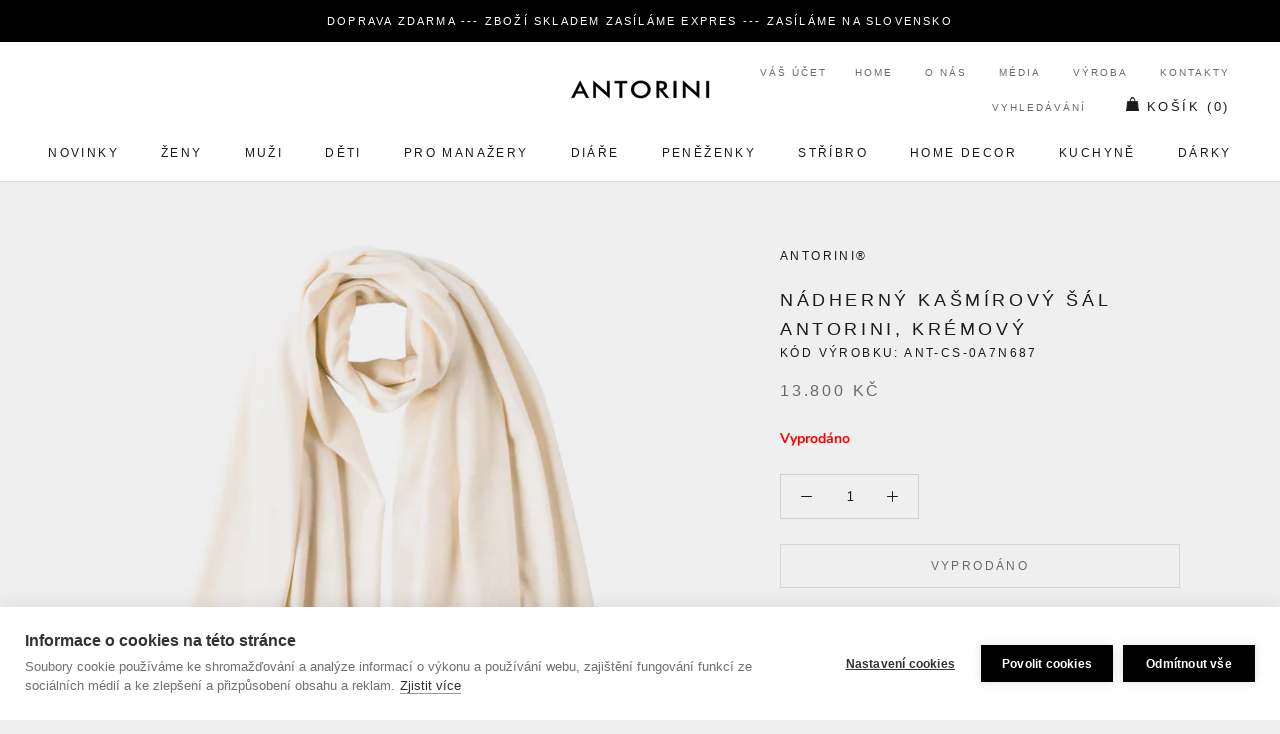

--- FILE ---
content_type: text/html; charset=utf-8
request_url: https://www.antorini.cz/products/nadherny-kasmirovy-sal-antorini-kremovy
body_size: 57073
content:
<!doctype html>

<html class="no-js" lang="cs">
  <head>
  


<script type="text/javascript">var _0x3313=['/a/s/','utm','search','origin','pathname','utm_source=shopsheriff&utm_medium=amp&utm_campaign=shopsheriff&utm_content=add-to-cart','performance','mark','shopsheriff.amp-snippet.start','/cart','location','referrer','includes','ampproject.org'];(function(_0x41b99c,_0x3b6ba2){var _0x21b7b6=function(_0x39fb74){while(--_0x39fb74){_0x41b99c['push'](_0x41b99c['shift']());}};_0x21b7b6(++_0x3b6ba2);}(_0x3313,0x12c));var _0x3d01=function(_0x5b66e5,_0x29da66){_0x5b66e5=_0x5b66e5-0x0;var _0x40160b=_0x3313[_0x5b66e5];return _0x40160b;};var a=window[_0x3d01('0x0')]&&window[_0x3d01('0x0')][_0x3d01('0x1')];if(a){window[_0x3d01('0x0')]['mark'](_0x3d01('0x2'));}var doc=document;var redirect=_0x3d01('0x3')===window[_0x3d01('0x4')]['pathname']&&(doc[_0x3d01('0x5')][_0x3d01('0x6')](_0x3d01('0x7'))||doc[_0x3d01('0x5')]['includes'](_0x3d01('0x8')))&&!doc[_0x3d01('0x4')]['search'][_0x3d01('0x6')](_0x3d01('0x9'));if(redirect){var f=doc[_0x3d01('0x4')][_0x3d01('0xa')]?'&':'?';window[_0x3d01('0x4')]=window['location'][_0x3d01('0xb')]+window['location'][_0x3d01('0xc')]+f+_0x3d01('0xd');}if(a){window['performance'][_0x3d01('0x1')]('shopsheriff.amp-snippet.end');}</script>


   <link rel="amphtml" href="https://www.antorini.cz/a/s/products/nadherny-kasmirovy-sal-antorini-kremovy">



    <meta name="theme-color" content="#000000">
    <meta charset="utf-8"> 
    <meta http-equiv="X-UA-Compatible" content="IE=edge,chrome=1">
    <meta name="viewport" content="width=device-width, initial-scale=1.0, height=device-height, minimum-scale=1.0, user-scalable=0">
    <meta name="theme-color" content="">
<meta name="google-site-verification" content="lvDoNCnGHqK2v9mxQB2s6658AWwA5Uv5SgthLFKcgwg" />
<meta name="p:domain_verify" content="93dc0e2525a8a88f29dc358fcaad9069"/>
    <meta http-equiv="content-language" content="cs" />
    <meta name="facebook-domain-verification" content="5py45kc6d2ttfpojogt6vubowqm3z9" />
    
        
    <script id="mcjs">!function(c,h,i,m,p){m=c.createElement(h),p=c.getElementsByTagName(h)[0],m.async=1,m.src=i,p.parentNode.insertBefore(m,p)}(document,"script","https://chimpstatic.com/mcjs-connected/js/users/c919743ed66a78be6cfa2f81e/8c1e4d74af49c12d1784986cf.js");</script>
    
    <title>
      Nádherný kašmírový šál ANTORINI, krémový &ndash; ANTORINI®
    </title>
    
<meta name="description" content="Nádherný měkký luxusní šál vyrobený ze 100% kašmíru. Ideální pro chladné dny. Šál je ručně vyrobený s nejvyšší pečlivostí z nejkvalitnějšího kašmíru a ručně zakončen.  Poznejte výjimečnou kvalitu a nestárnoucí eleganci.Materiál: 100% kašmír Rozměr: 190 x 70 cmŠálu dodáváme v dárkovém balení ANTORINI.">
    
    <meta name="keywords" content="luxusní dárky, luxusní dárky, dárky pro ženy, dárky pro muže, luxusni darky pro muze, luxusni darek pro zenu, kožené diáře, elegantní dárky pro muže, luxusní dárek k 60 narozeninám, hodnotné dárky pro ženy, kašmírová šála, manažerský diář 2024, kožené peněženky, hedvábné šátky, hedvábný šátek, dárky pro muže, dárky pro ženy, diáře 2024, pánské aktovky, manžetové knoflíčky, dárky pro muže, dárky pro ženy, módní doplňky, stříbrné příbory, značkové, módní, darek, darky, darky pro muze, darek pro muze, Pařížská ulice, luxusní dárek pro ženu, darky pro zeny, darek pro zenu, luxusní, luxusní dárky, luxusní kabelky, kožené diáře, diar, diáře, luxusní peněženky, šátky, manažerské dárky, pánské šály, módní trendy">
		<meta name="author" content="LUSSOLIBE Milano SE">
       	<meta name="robots" content="index, follow" />
	
    <meta property="og:image" content="https://cdn.shopify.com/s/files/1/0214/8722/2884/files/logo-cz.png?422" />
    <meta property="og:image_alt" content="Luxusní dárky!" />
	<meta property="og:url" content="https://www.antorini.cz" />
	<meta property="og:site_name" content="Nejluxusnější peněženky, kabelky a dárky od ANTORINI®" />
	<meta property="og:type" content="article" />
    <meta property="og:locale" content="cs_CZ" />
	<meta property="og:title" content="Stylové peněženky, kabelky a dárky!" />
	<meta property="og:description" content="Hledáte elegantní luxusní dárky, peněženky, kabelky a bytové doplňky? Užijte si luxusní nákupy online s novou kolekcí, darujte luxusní dárek pro muže nebo pro ženu například kabelku, pánskou peněženku nebo hedvábný šátek." />
	<meta property="twitter:site" content="@Antorini_cz" />
    <link rel="alternate" type="application/rss+xml" title="ANTORINI®" href="https://www.antorini.cz/blogs/modni-blog.atom" />
    <meta itemprop="priceCurrency" content="CZK" />
       
    <link href="https://cdn.shopify.com/s/files/1/0214/8722/2884/files/apple-touch-icon-57x57.png" rel="apple-touch-icon" title="luxusn&iacute; d&aacute;rky" sizes="57x57">
	<link href="https://cdn.shopify.com/s/files/1/0214/8722/2884/files/apple-touch-icon-60x60.png" rel="apple-touch-icon" title="kabelky" sizes="60x60">
	<link href="https://cdn.shopify.com/s/files/1/0214/8722/2884/files/apple-touch-icon-72x72.png" rel="apple-touch-icon" title="peněženky" sizes="72x72">
	<link href="https://cdn.shopify.com/s/files/1/0214/8722/2884/files/apple-touch-icon-76x76.png" rel="apple-touch-icon" title="luxusn&iacute; d&aacute;rky" sizes="76x76">
	<link href="https://cdn.shopify.com/s/files/1/0214/8722/2884/files/apple-touch-icon-114x114.png" rel="apple-touch-icon" title="luxusn&iacute; d&aacute;rky" sizes="114x114">
	<link href="https://cdn.shopify.com/s/files/1/0214/8722/2884/files/apple-touch-icon-120x120.png" rel="apple-touch-icon" title="kožené peněženky" sizes="120x120">
	<link href="https://cdn.shopify.com/s/files/1/0214/8722/2884/files/apple-touch-icon-144x144.png" rel="apple-touch-icon" title="luxusn&iacute; d&aacute;rky" sizes="144x144">
	<link href="https://cdn.shopify.com/s/files/1/0214/8722/2884/files/apple-touch-icon-152x152.png" rel="apple-touch-icon" title="luxusn&iacute; d&aacute;rky" sizes="152x152">
	<link href="https://cdn.shopify.com/s/files/1/0214/8722/2884/files/apple-touch-icon-180x180.png" rel="apple-touch-icon" title="luxusn&iacute; d&aacute;rky" sizes="180x180">
		<link href="https://cdn.shopify.com/s/files/1/0214/8722/2884/files/favicon-194x194.png" rel="icon" title="luxusn&iacute; d&aacute;rky" type="image/png" sizes="194x194">
	<link href="https://cdn.shopify.com/s/files/1/0214/8722/2884/files/android-chrome-192x192.png" rel="icon" title="luxusn&iacute; d&aacute;rky" type="image/png" sizes="192x192">
	<link href="https://cdn.shopify.com/s/files/1/0214/8722/2884/files/favicon-16x16.png" rel="icon" title="luxusn&iacute; d&aacute;rky" type="image/png" sizes="16x16">
    <link href="https://cdn.shopify.com/s/files/1/0214/8722/2884/files/svg.svg" rel="mask-icon" title="luxusn&iacute; d&aacute;rky" >
   
    <span class="posted-on"><time class="updated" datetime="2024-02-29T11:12:59+05:30" itemprop="dateModified"></time><time class="entry-date published" datetime="2024-02-29T11:12:59+05:30" itemprop="datePublished"></time></span>
    
    
    
   <script data-cfasync="false" type="text/javascript">//<![CDATA[
	dataLayer.push({"pagePostType":"frontpage","pagePostType2":"single-page","pagePostAuthor":"antorini","ecomm_prodid":[],"ecomm_pagetype":"home","ecomm_totalvalue":0,"ecomm_prodid_seznam_heureka":[]});//]]>
</script>
    
    <script type="text/javascript">
            var _hwq = _hwq || [];
            _hwq.push(['setKey', '950423fecbda044e07f557079c9df02d']);
            _hwq.push(['setTopPos', '180']);
            _hwq.push(['showWidget', '21']);
        </script>
        <script type="text/javascript" src="https://ssl.heureka.cz/direct/i/gjs.php?n=wdgt&amp;sak=950423fecbda044e07f557079c9df02d" async defer></script>

    <link rel="canonical" href="https://www.antorini.cz/products/nadherny-kasmirovy-sal-antorini-kremovy"><link rel="shortcut icon" href="//www.antorini.cz/cdn/shop/files/favicon_32x32.gif?v=1613568453" type="image/png"><meta property="og:type" content="product">
  <meta property="og:title" content="Nádherný kašmírový šál ANTORINI, krémový"><meta property="og:image" content="http://www.antorini.cz/cdn/shop/products/kasmirova-stola-kremova_grande.jpg?v=1576492358">
    <meta property="og:image:secure_url" content="https://www.antorini.cz/cdn/shop/products/kasmirova-stola-kremova_grande.jpg?v=1576492358"><meta property="product:price:amount" content="13.800,00">
  <meta property="product:price:currency" content="CZK"><meta property="og:description" content="Nádherný měkký luxusní šál vyrobený ze 100% kašmíru. Ideální pro chladné dny. Šál je ručně vyrobený s nejvyšší pečlivostí z nejkvalitnějšího kašmíru a ručně zakončen.  Poznejte výjimečnou kvalitu a nestárnoucí eleganci.Materiál: 100% kašmír Rozměr: 190 x 70 cmŠálu dodáváme v dárkovém balení ANTORINI."><meta property="og:url" content="https://www.antorini.cz/products/nadherny-kasmirovy-sal-antorini-kremovy">
<meta property="og:site_name" content="ANTORINI®"><meta name="twitter:card" content="summary"><meta name="twitter:title" content="Nádherný kašmírový šál ANTORINI, krémový">
  <meta name="twitter:description" content="Nádherný měkký luxusní šál vyrobený ze 100% kašmíru. Ideální pro chladné dny. Šál je ručně vyrobený s nejvyšší pečlivostí z nejkvalitnějšího kašmíru a ručně zakončen. 
Poznejte výjimečnou kvalitu a nestárnoucí eleganci.Materiál: 100% kašmír Rozměr: 190 x 70 cmŠálu dodáváme v dárkovém balení ANTORINI.">
  <meta name="twitter:image" content="https://www.antorini.cz/cdn/shop/products/kasmirova-stola-kremova_600x600_crop_center.jpg?v=1576492358">

    <!-- "snippets/buddha-megamenu-before.liquid" was not rendered, the associated app was uninstalled -->
  <!-- "snippets/buddha-megamenu.liquid" was not rendered, the associated app was uninstalled -->
  <script>window.performance && window.performance.mark && window.performance.mark('shopify.content_for_header.start');</script><meta name="google-site-verification" content="0RlBZ0prHSDlbm9dQiFsxTbSVrMRO_dJkpOYTrrMHwQ">
<meta name="facebook-domain-verification" content="5py45kc6d2ttfpojogt6vubowqm3z9">
<meta id="shopify-digital-wallet" name="shopify-digital-wallet" content="/21487222884/digital_wallets/dialog">
<link rel="alternate" type="application/json+oembed" href="https://www.antorini.cz/products/nadherny-kasmirovy-sal-antorini-kremovy.oembed">
<script async="async" src="/checkouts/internal/preloads.js?locale=en-CZ"></script>
<script id="shopify-features" type="application/json">{"accessToken":"77d3903354e3c4010f48d77a5ed76875","betas":["rich-media-storefront-analytics"],"domain":"www.antorini.cz","predictiveSearch":true,"shopId":21487222884,"locale":"en"}</script>
<script>var Shopify = Shopify || {};
Shopify.shop = "ant-cz.myshopify.com";
Shopify.locale = "en";
Shopify.currency = {"active":"CZK","rate":"1.0"};
Shopify.country = "CZ";
Shopify.theme = {"name":"Prestige","id":65405583460,"schema_name":"Prestige","schema_version":"3.3.4","theme_store_id":855,"role":"main"};
Shopify.theme.handle = "null";
Shopify.theme.style = {"id":null,"handle":null};
Shopify.cdnHost = "www.antorini.cz/cdn";
Shopify.routes = Shopify.routes || {};
Shopify.routes.root = "/";</script>
<script type="module">!function(o){(o.Shopify=o.Shopify||{}).modules=!0}(window);</script>
<script>!function(o){function n(){var o=[];function n(){o.push(Array.prototype.slice.apply(arguments))}return n.q=o,n}var t=o.Shopify=o.Shopify||{};t.loadFeatures=n(),t.autoloadFeatures=n()}(window);</script>
<script id="shop-js-analytics" type="application/json">{"pageType":"product"}</script>
<script defer="defer" async type="module" src="//www.antorini.cz/cdn/shopifycloud/shop-js/modules/v2/client.init-shop-cart-sync_BN7fPSNr.en.esm.js"></script>
<script defer="defer" async type="module" src="//www.antorini.cz/cdn/shopifycloud/shop-js/modules/v2/chunk.common_Cbph3Kss.esm.js"></script>
<script defer="defer" async type="module" src="//www.antorini.cz/cdn/shopifycloud/shop-js/modules/v2/chunk.modal_DKumMAJ1.esm.js"></script>
<script type="module">
  await import("//www.antorini.cz/cdn/shopifycloud/shop-js/modules/v2/client.init-shop-cart-sync_BN7fPSNr.en.esm.js");
await import("//www.antorini.cz/cdn/shopifycloud/shop-js/modules/v2/chunk.common_Cbph3Kss.esm.js");
await import("//www.antorini.cz/cdn/shopifycloud/shop-js/modules/v2/chunk.modal_DKumMAJ1.esm.js");

  window.Shopify.SignInWithShop?.initShopCartSync?.({"fedCMEnabled":true,"windoidEnabled":true});

</script>
<script>(function() {
  var isLoaded = false;
  function asyncLoad() {
    if (isLoaded) return;
    isLoaded = true;
    var urls = ["https:\/\/instafeed.nfcube.com\/cdn\/8a286f6dfb48ba56524654628d868da5.js?shop=ant-cz.myshopify.com","\/\/cdn.shopify.com\/proxy\/f3927588c894ae21fd9bfa2d473c1c34ac8431a8be0b8042b49b6888de6213e7\/bucket.useifsapp.com\/theme-files-min\/js\/ifs-script-tag-min.js?v=2\u0026shop=ant-cz.myshopify.com\u0026sp-cache-control=cHVibGljLCBtYXgtYWdlPTkwMA","https:\/\/a.mailmunch.co\/widgets\/site-631144-50ad7f22e89cd6c28716ffd31ad7cf3a02b90676.js?shop=ant-cz.myshopify.com","\/\/edgecdnplus.com\/code?code=15d5e8a8e56561261c37cbcc47ff8b3a\u0026shop=ant-cz.myshopify.com","\/\/edgecdnplus.com\/onlinefloat?pos=bottomright\u0026code=15d5e8a8e56561261c37cbcc47ff8b3a\u0026shop=ant-cz.myshopify.com"];
    for (var i = 0; i < urls.length; i++) {
      var s = document.createElement('script');
      s.type = 'text/javascript';
      s.async = true;
      s.src = urls[i];
      var x = document.getElementsByTagName('script')[0];
      x.parentNode.insertBefore(s, x);
    }
  };
  if(window.attachEvent) {
    window.attachEvent('onload', asyncLoad);
  } else {
    window.addEventListener('load', asyncLoad, false);
  }
})();</script>
<script id="__st">var __st={"a":21487222884,"offset":3600,"reqid":"cb708487-123b-4556-8cbb-fc399c12b60e-1769996837","pageurl":"www.antorini.cz\/products\/nadherny-kasmirovy-sal-antorini-kremovy","u":"ec3e4bf8a593","p":"product","rtyp":"product","rid":4326728007724};</script>
<script>window.ShopifyPaypalV4VisibilityTracking = true;</script>
<script id="captcha-bootstrap">!function(){'use strict';const t='contact',e='account',n='new_comment',o=[[t,t],['blogs',n],['comments',n],[t,'customer']],c=[[e,'customer_login'],[e,'guest_login'],[e,'recover_customer_password'],[e,'create_customer']],r=t=>t.map((([t,e])=>`form[action*='/${t}']:not([data-nocaptcha='true']) input[name='form_type'][value='${e}']`)).join(','),a=t=>()=>t?[...document.querySelectorAll(t)].map((t=>t.form)):[];function s(){const t=[...o],e=r(t);return a(e)}const i='password',u='form_key',d=['recaptcha-v3-token','g-recaptcha-response','h-captcha-response',i],f=()=>{try{return window.sessionStorage}catch{return}},m='__shopify_v',_=t=>t.elements[u];function p(t,e,n=!1){try{const o=window.sessionStorage,c=JSON.parse(o.getItem(e)),{data:r}=function(t){const{data:e,action:n}=t;return t[m]||n?{data:e,action:n}:{data:t,action:n}}(c);for(const[e,n]of Object.entries(r))t.elements[e]&&(t.elements[e].value=n);n&&o.removeItem(e)}catch(o){console.error('form repopulation failed',{error:o})}}const l='form_type',E='cptcha';function T(t){t.dataset[E]=!0}const w=window,h=w.document,L='Shopify',v='ce_forms',y='captcha';let A=!1;((t,e)=>{const n=(g='f06e6c50-85a8-45c8-87d0-21a2b65856fe',I='https://cdn.shopify.com/shopifycloud/storefront-forms-hcaptcha/ce_storefront_forms_captcha_hcaptcha.v1.5.2.iife.js',D={infoText:'Protected by hCaptcha',privacyText:'Privacy',termsText:'Terms'},(t,e,n)=>{const o=w[L][v],c=o.bindForm;if(c)return c(t,g,e,D).then(n);var r;o.q.push([[t,g,e,D],n]),r=I,A||(h.body.append(Object.assign(h.createElement('script'),{id:'captcha-provider',async:!0,src:r})),A=!0)});var g,I,D;w[L]=w[L]||{},w[L][v]=w[L][v]||{},w[L][v].q=[],w[L][y]=w[L][y]||{},w[L][y].protect=function(t,e){n(t,void 0,e),T(t)},Object.freeze(w[L][y]),function(t,e,n,w,h,L){const[v,y,A,g]=function(t,e,n){const i=e?o:[],u=t?c:[],d=[...i,...u],f=r(d),m=r(i),_=r(d.filter((([t,e])=>n.includes(e))));return[a(f),a(m),a(_),s()]}(w,h,L),I=t=>{const e=t.target;return e instanceof HTMLFormElement?e:e&&e.form},D=t=>v().includes(t);t.addEventListener('submit',(t=>{const e=I(t);if(!e)return;const n=D(e)&&!e.dataset.hcaptchaBound&&!e.dataset.recaptchaBound,o=_(e),c=g().includes(e)&&(!o||!o.value);(n||c)&&t.preventDefault(),c&&!n&&(function(t){try{if(!f())return;!function(t){const e=f();if(!e)return;const n=_(t);if(!n)return;const o=n.value;o&&e.removeItem(o)}(t);const e=Array.from(Array(32),(()=>Math.random().toString(36)[2])).join('');!function(t,e){_(t)||t.append(Object.assign(document.createElement('input'),{type:'hidden',name:u})),t.elements[u].value=e}(t,e),function(t,e){const n=f();if(!n)return;const o=[...t.querySelectorAll(`input[type='${i}']`)].map((({name:t})=>t)),c=[...d,...o],r={};for(const[a,s]of new FormData(t).entries())c.includes(a)||(r[a]=s);n.setItem(e,JSON.stringify({[m]:1,action:t.action,data:r}))}(t,e)}catch(e){console.error('failed to persist form',e)}}(e),e.submit())}));const S=(t,e)=>{t&&!t.dataset[E]&&(n(t,e.some((e=>e===t))),T(t))};for(const o of['focusin','change'])t.addEventListener(o,(t=>{const e=I(t);D(e)&&S(e,y())}));const B=e.get('form_key'),M=e.get(l),P=B&&M;t.addEventListener('DOMContentLoaded',(()=>{const t=y();if(P)for(const e of t)e.elements[l].value===M&&p(e,B);[...new Set([...A(),...v().filter((t=>'true'===t.dataset.shopifyCaptcha))])].forEach((e=>S(e,t)))}))}(h,new URLSearchParams(w.location.search),n,t,e,['guest_login'])})(!0,!0)}();</script>
<script integrity="sha256-4kQ18oKyAcykRKYeNunJcIwy7WH5gtpwJnB7kiuLZ1E=" data-source-attribution="shopify.loadfeatures" defer="defer" src="//www.antorini.cz/cdn/shopifycloud/storefront/assets/storefront/load_feature-a0a9edcb.js" crossorigin="anonymous"></script>
<script data-source-attribution="shopify.dynamic_checkout.dynamic.init">var Shopify=Shopify||{};Shopify.PaymentButton=Shopify.PaymentButton||{isStorefrontPortableWallets:!0,init:function(){window.Shopify.PaymentButton.init=function(){};var t=document.createElement("script");t.src="https://www.antorini.cz/cdn/shopifycloud/portable-wallets/latest/portable-wallets.en.js",t.type="module",document.head.appendChild(t)}};
</script>
<script data-source-attribution="shopify.dynamic_checkout.buyer_consent">
  function portableWalletsHideBuyerConsent(e){var t=document.getElementById("shopify-buyer-consent"),n=document.getElementById("shopify-subscription-policy-button");t&&n&&(t.classList.add("hidden"),t.setAttribute("aria-hidden","true"),n.removeEventListener("click",e))}function portableWalletsShowBuyerConsent(e){var t=document.getElementById("shopify-buyer-consent"),n=document.getElementById("shopify-subscription-policy-button");t&&n&&(t.classList.remove("hidden"),t.removeAttribute("aria-hidden"),n.addEventListener("click",e))}window.Shopify?.PaymentButton&&(window.Shopify.PaymentButton.hideBuyerConsent=portableWalletsHideBuyerConsent,window.Shopify.PaymentButton.showBuyerConsent=portableWalletsShowBuyerConsent);
</script>
<script data-source-attribution="shopify.dynamic_checkout.cart.bootstrap">document.addEventListener("DOMContentLoaded",(function(){function t(){return document.querySelector("shopify-accelerated-checkout-cart, shopify-accelerated-checkout")}if(t())Shopify.PaymentButton.init();else{new MutationObserver((function(e,n){t()&&(Shopify.PaymentButton.init(),n.disconnect())})).observe(document.body,{childList:!0,subtree:!0})}}));
</script>
<link id="shopify-accelerated-checkout-styles" rel="stylesheet" media="screen" href="https://www.antorini.cz/cdn/shopifycloud/portable-wallets/latest/accelerated-checkout-backwards-compat.css" crossorigin="anonymous">
<style id="shopify-accelerated-checkout-cart">
        #shopify-buyer-consent {
  margin-top: 1em;
  display: inline-block;
  width: 100%;
}

#shopify-buyer-consent.hidden {
  display: none;
}

#shopify-subscription-policy-button {
  background: none;
  border: none;
  padding: 0;
  text-decoration: underline;
  font-size: inherit;
  cursor: pointer;
}

#shopify-subscription-policy-button::before {
  box-shadow: none;
}

      </style>

<script>window.performance && window.performance.mark && window.performance.mark('shopify.content_for_header.end');</script>

<script>window.BOLD = window.BOLD || {};
    window.BOLD.common = window.BOLD.common || {};
    window.BOLD.common.Shopify = window.BOLD.common.Shopify || {};
    window.BOLD.common.Shopify.shop = {
      domain: 'www.antorini.cz',
      permanent_domain: 'ant-cz.myshopify.com',
      url: 'https://www.antorini.cz',
      secure_url: 'https://www.antorini.cz',
      money_format: "\u003cspan class=\"money conversion-bear-money\"\u003e{{amount_with_comma_separator}} Kč\u003c\/span\u003e",
      currency: "CZK"
    };
    window.BOLD.common.Shopify.customer = {
      id: null,
      tags: null,
    };
    window.BOLD.common.Shopify.cart = {"note":null,"attributes":{},"original_total_price":0,"total_price":0,"total_discount":0,"total_weight":0.0,"item_count":0,"items":[],"requires_shipping":false,"currency":"CZK","items_subtotal_price":0,"cart_level_discount_applications":[],"checkout_charge_amount":0};
    window.BOLD.common.template = 'product';window.BOLD.common.Shopify.formatMoney = function(money, format) {
        function n(t, e) {
            return "undefined" == typeof t ? e : t
        }
        function r(t, e, r, i) {
            if (e = n(e, 2),
                r = n(r, ","),
                i = n(i, "."),
            isNaN(t) || null == t)
                return 0;
            t = (t / 100).toFixed(e);
            var o = t.split(".")
                , a = o[0].replace(/(\d)(?=(\d\d\d)+(?!\d))/g, "$1" + r)
                , s = o[1] ? i + o[1] : "";
            return a + s
        }
        "string" == typeof money && (money = money.replace(".", ""));
        var i = ""
            , o = /\{\{\s*(\w+)\s*\}\}/
            , a = format || window.BOLD.common.Shopify.shop.money_format || window.Shopify.money_format || "$ {{ amount }}";
        switch (a.match(o)[1]) {
            case "amount":
                i = r(money, 2, ",", ".");
                break;
            case "amount_no_decimals":
                i = r(money, 0, ",", ".");
                break;
            case "amount_with_comma_separator":
                i = r(money, 2, ".", ",");
                break;
            case "amount_no_decimals_with_comma_separator":
                i = r(money, 0, ".", ",");
                break;
            case "amount_with_space_separator":
                i = r(money, 2, " ", ",");
                break;
            case "amount_no_decimals_with_space_separator":
                i = r(money, 0, " ", ",");
                break;
            case "amount_with_apostrophe_separator":
                i = r(money, 2, "'", ".");
                break;
        }
        return a.replace(o, i);
    };
    window.BOLD.common.Shopify.saveProduct = function (handle, product) {
      if (typeof handle === 'string' && typeof window.BOLD.common.Shopify.products[handle] === 'undefined') {
        if (typeof product === 'number') {
          window.BOLD.common.Shopify.handles[product] = handle;
          product = { id: product };
        }
        window.BOLD.common.Shopify.products[handle] = product;
      }
    };
    window.BOLD.common.Shopify.saveVariant = function (variant_id, variant) {
      if (typeof variant_id === 'number' && typeof window.BOLD.common.Shopify.variants[variant_id] === 'undefined') {
        window.BOLD.common.Shopify.variants[variant_id] = variant;
      }
    };window.BOLD.common.Shopify.products = window.BOLD.common.Shopify.products || {};
    window.BOLD.common.Shopify.variants = window.BOLD.common.Shopify.variants || {};
    window.BOLD.common.Shopify.handles = window.BOLD.common.Shopify.handles || {};window.BOLD.common.Shopify.handle = "nadherny-kasmirovy-sal-antorini-kremovy"
window.BOLD.common.Shopify.saveProduct("nadherny-kasmirovy-sal-antorini-kremovy", 4326728007724);window.BOLD.common.Shopify.saveVariant(31084448088108, { product_id: 4326728007724, product_handle: "nadherny-kasmirovy-sal-antorini-kremovy", price: 1380000, group_id: '', csp_metafield: {}});window.BOLD.apps_installed = {"Currency":1} || {};window.BOLD.common.Shopify.metafields = window.BOLD.common.Shopify.metafields || {};window.BOLD.common.Shopify.metafields["bold_rp"] = {};window.BOLD.common.Shopify.metafields["bold_csp_defaults"] = {};window.BOLD.common.cacheParams = window.BOLD.common.cacheParams || {};
</script><script src="//www.antorini.cz/cdn/shop/t/3/assets/ndnapps-contactform-script.js?v=82173408171917521681572593790" type="text/javascript"></script>

    <link rel="stylesheet" href="//www.antorini.cz/cdn/shop/t/3/assets/theme.scss.css?v=180122773088566979291767786087">

    <script>
      // This allows to expose several variables to the global scope, to be used in scripts
      window.theme = {
        template: "product",
        shopCurrency: "CZK",
        moneyFormat: "\u003cspan class=\"money conversion-bear-money\"\u003e{{amount_with_comma_separator}} Kč\u003c\/span\u003e",
        moneyWithCurrencyFormat: "\u003cspan class=\"money conversion-bear-money\"\u003e{{amount_with_comma_separator}} Kč \u003c\/span\u003e",
        currencyConversionEnabled: false,
        currencyConversionMoneyFormat: "money_format",
        currencyConversionRoundAmounts: true,
        productImageSize: "natural",
        searchMode: "product,article,page",
        showPageTransition: true,
        showElementStaggering: true,
        showImageZooming: true,
        enableExperimentalResizeObserver: false
      };

      window.languages = {
        cartAddNote: "POZNÁMKA K OBJEDNÁVCE",
        cartEditNote: "Upravit poznámku k objednávce ",
        productImageLoadingError: "Obrázek se nepodařilo načíst. ",
        productFormAddToCart: "Přidat do košíku",
        productFormUnavailable: "Zboží nedostupné ",
        productFormSoldOut: "Vyprodáno ",
        shippingEstimatorOneResult: "1 option available:",
        shippingEstimatorMoreResults: "{{count}} options available:",
        shippingEstimatorNoResults: "No shipping could be found"
      };

      window.lazySizesConfig = {
        loadHidden: false,
        hFac: 0.5,
        expFactor: 2,
        ricTimeout: 150,
        lazyClass: 'Image--lazyLoad',
        loadingClass: 'Image--lazyLoading',
        loadedClass: 'Image--lazyLoaded'
      };

      document.documentElement.className = document.documentElement.className.replace('no-js', 'js');
      document.documentElement.style.setProperty('--window-height', window.innerHeight + 'px');

      // We do a quick detection of some features (we could use Modernizr but for so little...)
      (function() {
        document.documentElement.className += ((window.CSS && window.CSS.supports('(position: sticky) or (position: -webkit-sticky)')) ? ' supports-sticky' : ' no-supports-sticky');
        document.documentElement.className += (window.matchMedia('(-moz-touch-enabled: 1), (hover: none)')).matches ? ' no-supports-hover' : ' supports-hover';
      }());

      window.onpageshow = function (event) {
        if (event.persisted) {
          window.location.reload();
        }
      };
    </script>

    <script src="//www.antorini.cz/cdn/shop/t/3/assets/lazysizes.min.js?v=174358363404432586981548248728" async></script>

    
<script src="https://polyfill-fastly.net/v3/polyfill.min.js?unknown=polyfill&features=fetch,Element.prototype.closest,Element.prototype.remove,Element.prototype.classList,Array.prototype.includes,Array.prototype.fill,Object.assign,CustomEvent,IntersectionObserver,IntersectionObserverEntry" defer></script>
    <script src="//www.antorini.cz/cdn/shop/t/3/assets/libs.min.js?v=88466822118989791001548248728" defer></script>
    <script src="//www.antorini.cz/cdn/shop/t/3/assets/theme.min.js?v=53458125468402666801588764480" defer></script>
    <script src="//www.antorini.cz/cdn/shop/t/3/assets/custom.js?v=165790401745286518411559816795" defer></script>

    

  <script type="application/ld+json">

  {

    "@context": "http://schema.org",

    "@type": "Product",

    "offers": {

      "@type": "Offer",

      "availability":"https://schema.org/OutOfStock",

      "price": "13.800,00",

      "priceCurrency": "CZK",

      "url": "https://www.antorini.cz/products/nadherny-kasmirovy-sal-antorini-kremovy"

    },

    "brand": "ANTORINI®",

    "name": "Nádherný kašmírový šál ANTORINI, krémový",

    "description": "Nádherný měkký luxusní šál vyrobený ze 100% kašmíru. Ideální pro chladné dny. Šál je ručně vyrobený s nejvyšší pečlivostí z nejkvalitnějšího kašmíru a ručně zakončen. \nPoznejte výjimečnou kvalitu a nestárnoucí eleganci.Materiál: 100% kašmír Rozměr: 190 x 70 cmŠálu dodáváme v dárkovém balení ANTORINI.",

    "category": "Kašmírové šály",

    "url": "https://www.antorini.cz/products/nadherny-kasmirovy-sal-antorini-kremovy",

    "image": {

      "@type": "ImageObject",

      "url": "https://www.antorini.cz/cdn/shop/products/kasmirova-stola-kremova_1024x1024.jpg?v=1576492358",

      "image": "https://www.antorini.cz/cdn/shop/products/kasmirova-stola-kremova_1024x1024.jpg?v=1576492358",

      "name": "Nádherný kašmírový šál ANTORINI, krémový-ANTORINI® (4326728007724)",

      "width": 1024,

      "height": 1024

    }

  }

  </script>



      <link href="//www.antorini.cz/cdn/shop/t/3/assets/scm-product-label.css?v=48058496397791814391576313465" rel="stylesheet" type="text/css" media="all" />


<script>
if ((typeof SECOMAPP) == 'undefined') {
    var SECOMAPP = {};
}
if ((typeof SECOMAPP.pl) == 'undefined') {
    SECOMAPP.pl = {};
}








SECOMAPP.page = 'product';
SECOMAPP.pl.product = {
    id: 4326728007724,
    published_at: "2019-11-05 14:02:17 +0100",
    price: 1380000,  
    tags: ["Barvy_Krémová","Barvy_Modrá","Kašmírové","Luxusní vánoční dárky","Materiál_Kašmír","šály a šátky","Šály_Pro ženy","Šály_Unisex"], 
    variants: [  {
        id: 31084448088108,
        price: 1380000  ,
        inventory_quantity: 0  ,
        inventory_management: 'shopify'  ,
        weight: 0  ,
        sku: 'ant-cs-0a7n687'  } 
        
    ],
    collections: [  239825813666,  239825256610,  239825191074,  155114405932,  153537151020,  401341153492,  401962598612,  401962860756,  150152216620,  114899976292,  154842398764,  137773514796,  154843742252,  155154382892,  402252202196,  402252169428,  402251874516,  401961287892,  402509594836,  402715705556,  219686371490,  402198429908,  402198331604,  402453299412,  402453332180,  401961779412,  401962139860,  402252103892,  402100093140,  402099929300,  152404033580,  155170111532,  151645061164,  137067659308,  114900074596,  155161526316,  155114668076,  137031745580,  137058058284,  155161559084,  137058451500,  155114438700,  110733623396,  113180409956,  155161624620,  150158278700,  155074134060,  155074101292,  155074068524,  402500255956,  150123216940,  260414472354,  260414734498,  150124396588,  170447437868,  155468496940,  150123708460,  150123577388,  137067298860,  155179974700,  137057730604,  155095367724,  403407765716,  137188638764,  206486208674,  150121775148,  172193349676,  159663390764,  155161755692,  136874393644,  150123642924,  159801966636,  154835451948,  155161886764,  137189392428,  155154055212,  125380231268,  136874328108,  136874262572,  155081998380,  223902171298,  172191154220,  155482914860,  137032040492,  151723376684,  168812871724,  150132588588,  150158213164,  137057140780,  123142602852,  125393076324,  110736080996,  154842267692,  206366113954,  206365327522,  121734824036,  150123348012,  206484799650,  172148916268,  155067220012,  150231220268,  206486667426,  206486929570,  206353301666,  206485356706,  206485127330,  206487093410,  151645028396,  155066400812,  150205792300,  206485880994,  110735589476,  172145475628,  172195020844,  150205759532,  206503542946,  172138659884,  154844364844,  137067626540,  154843938860,  402863292628,  137067757612,  403405668564,  403405603028,  155470004268,  155162411052,  155398242348,  260415455394,  155067187244,  121732890724,  155091959852,  150122070060,  150158147628,  206352122018,  137436266540,  150093856812,  152403968044,  152404000812,  402373443796,  402373574868,  402373148884,  126074028132,  137436659756,  150205825068,  152411340844,  154927956012,  137188474924,  151636017196,  137036202028,  137438461996,  150158082092,  150157819948,  172146163756,  223084380322,  206484439202,  154842431532,  213478768802,  155057684524,  206484832418,  206484635810,  206493450402,  206492762274,  260433084578,  170116841516,  ]
};
</script>



    
         <script src="//www.antorini.cz/cdn/shop/t/3/assets/scm-product-label.js?v=71694138753533455021576313463" type="text/javascript"></script>
    

<link href="//www.antorini.cz/cdn/shop/t/3/assets/zenithify.smartlabels.css?v=18911673580281659851576314052" rel="stylesheet" type="text/css" media="all" /><script> var zenslCheckAjax = true; var zenslLoaded = false; </script><script src="//www.antorini.cz/cdn/shop/t/3/assets/zenithify.smartlabels.js?v=123767829101883542061576314511" type="text/javascript"></script><script>if (typeof ZENITHIFY === 'undefined') ZENITHIFY = {}; if (typeof ZENITHIFY.smartLabels === 'undefined') ZENITHIFY.smartLabels = {}; ZENITHIFY.smartLabels.product = { "id": 4326728007724, "price": 1380000, "handle": "nadherny-kasmirovy-sal-antorini-kremovy", "tags": ["Barvy_Krémová","Barvy_Modrá","Kašmírové","Luxusní vánoční dárky","Materiál_Kašmír","šály a šátky","Šály_Pro ženy","Šály_Unisex"], "published_at": "1572958937", "variants": [  { "id": 31084448088108, "price": 1380000, "inventory_management": "shopify", "inventory_quantity": 0 }   ], "collections": [239825813666,239825256610,239825191074,155114405932,153537151020,401341153492,401962598612,401962860756,150152216620,114899976292,154842398764,137773514796,154843742252,155154382892,402252202196,402252169428,402251874516,401961287892,402509594836,402715705556,219686371490,402198429908,402198331604,402453299412,402453332180,401961779412,401962139860,402252103892,402100093140,402099929300,152404033580,155170111532,151645061164,137067659308,114900074596,155161526316,155114668076,137031745580,137058058284,155161559084,137058451500,155114438700,110733623396,113180409956,155161624620,150158278700,155074134060,155074101292,155074068524,402500255956,150123216940,260414472354,260414734498,150124396588,170447437868,155468496940,150123708460,150123577388,137067298860,155179974700,137057730604,155095367724,403407765716,137188638764,206486208674,150121775148,172193349676,159663390764,155161755692,136874393644,150123642924,159801966636,154835451948,155161886764,137189392428,155154055212,125380231268,136874328108,136874262572,155081998380,223902171298,172191154220,155482914860,137032040492,151723376684,168812871724,150132588588,150158213164,137057140780,123142602852,125393076324,110736080996,154842267692,206366113954,206365327522,121734824036,150123348012,206484799650,172148916268,155067220012,150231220268,206486667426,206486929570,206353301666,206485356706,206485127330,206487093410,151645028396,155066400812,150205792300,206485880994,110735589476,172145475628,172195020844,150205759532,206503542946,172138659884,154844364844,137067626540,154843938860,402863292628,137067757612,403405668564,403405603028,155470004268,155162411052,155398242348,260415455394,155067187244,121732890724,155091959852,150122070060,150158147628,206352122018,137436266540,150093856812,152403968044,152404000812,402373443796,402373574868,402373148884,126074028132,137436659756,150205825068,152411340844,154927956012,137188474924,151636017196,137036202028,137438461996,150158082092,150157819948,172146163756,223084380322,206484439202,154842431532,213478768802,155057684524,206484832418,206484635810,206493450402,206492762274,260433084578,170116841516] }</script>

<!-- GS-Inventory Start. Do not change -->

<!-- GS-Inventory End. Do not change  -->
  
    <!-- Global site tag (gtag.js) - Google Ads: 758913276 -->
<script async src="https://www.googletagmanager.com/gtag/js?id=AW-758913276"></script>
<script>
  window.dataLayer = window.dataLayer || [];
  function gtag(){dataLayer.push(arguments);}
  gtag('js', new Date());

  gtag('config', 'AW-758913276');
</script>

    <!-- Event snippet for Website sale conversion page -->
<script>
  gtag('event', 'conversion', {
      'send_to': 'AW-758913276/opx9CLn6mcIBEPyx8OkC',
      'transaction_id': ''
  });
</script>

  
<script>
window.mlvedaShopCurrency = "CZK";
window.shopCurrency = "CZK";
window.supported_currencies = "CZK EUR";
</script>
  
    
    <script>
(function(l, u, c, i, n, k, a) {l['ModioCZ'] = n;
l[n]=l[n]||function(){(l[n].q=l[n].q||[]).push(arguments)};k=u.createElement(c),
a=u.getElementsByTagName(c)[0];k.async=1;k.src=i;a.parentNode.insertBefore(k,a)
})(window, document, 'script', '//trackingapi.modio.cz/ppc.js', 'modio');
modio('init', '1d72e2da');
</script>
    
    <!-- Global site tag (gtag.js) - Google Ads: 758913276 -->
<script async src="https://www.googletagmanager.com/gtag/js?id=AW-758913276"></script>
<script>
  window.dataLayer = window.dataLayer || [];
  function gtag(){dataLayer.push(arguments);}
  gtag('js', new Date());

  gtag('config', 'AW-758913276');
</script>
<script>
  gtag('event', 'page_view', {
    'send_to': 'AW-758913276',
    'value': 'replace with value',
    'items': [{
      'id': 'replace with value',
      'google_business_vertical': 'retail'
    }]
  });
</script>
  
    
    <!-- Facebook Pixel Code -->
<script>
!function(f,b,e,v,n,t,s)
{if(f.fbq)return;n=f.fbq=function(){n.callMethod?
n.callMethod.apply(n,arguments):n.queue.push(arguments)};
if(!f._fbq)f._fbq=n;n.push=n;n.loaded=!0;n.version='2.0';
n.queue=[];t=b.createElement(e);t.async=!0;
t.src=v;s=b.getElementsByTagName(e)[0];
s.parentNode.insertBefore(t,s)}(window, document,'script',
'https://connect.facebook.net/en_US/fbevents.js');
fbq('init', '503213947078608');
fbq('track', 'PageView');
</script>
<noscript><img height="1" width="1" style="display:none"
src="https://www.facebook.com/tr?id=503213947078608&ev=PageView&noscript=1"
/></noscript>
<!-- End Facebook Pixel Code -->
    <meta name="facebook-domain-verification" content="5py45kc6d2ttfpojogt6vubowqm3z9" />
    
  <script type="text/javascript">
	var storeifyFormBuider = storeifyFormBuider || {};
	storeifyFormBuider.page_type = "product";
</script>
<link href="//www.antorini.cz/cdn/shop/t/3/assets/storeifyapps-formbuilder-styles.css?v=152793041783719793381679582895" rel="stylesheet" type="text/css" media="all" />
<script src="https://cdn.shopify.com/extensions/e8878072-2f6b-4e89-8082-94b04320908d/inbox-1254/assets/inbox-chat-loader.js" type="text/javascript" defer="defer"></script>
<link href="https://monorail-edge.shopifysvc.com" rel="dns-prefetch">
<script>(function(){if ("sendBeacon" in navigator && "performance" in window) {try {var session_token_from_headers = performance.getEntriesByType('navigation')[0].serverTiming.find(x => x.name == '_s').description;} catch {var session_token_from_headers = undefined;}var session_cookie_matches = document.cookie.match(/_shopify_s=([^;]*)/);var session_token_from_cookie = session_cookie_matches && session_cookie_matches.length === 2 ? session_cookie_matches[1] : "";var session_token = session_token_from_headers || session_token_from_cookie || "";function handle_abandonment_event(e) {var entries = performance.getEntries().filter(function(entry) {return /monorail-edge.shopifysvc.com/.test(entry.name);});if (!window.abandonment_tracked && entries.length === 0) {window.abandonment_tracked = true;var currentMs = Date.now();var navigation_start = performance.timing.navigationStart;var payload = {shop_id: 21487222884,url: window.location.href,navigation_start,duration: currentMs - navigation_start,session_token,page_type: "product"};window.navigator.sendBeacon("https://monorail-edge.shopifysvc.com/v1/produce", JSON.stringify({schema_id: "online_store_buyer_site_abandonment/1.1",payload: payload,metadata: {event_created_at_ms: currentMs,event_sent_at_ms: currentMs}}));}}window.addEventListener('pagehide', handle_abandonment_event);}}());</script>
<script id="web-pixels-manager-setup">(function e(e,d,r,n,o){if(void 0===o&&(o={}),!Boolean(null===(a=null===(i=window.Shopify)||void 0===i?void 0:i.analytics)||void 0===a?void 0:a.replayQueue)){var i,a;window.Shopify=window.Shopify||{};var t=window.Shopify;t.analytics=t.analytics||{};var s=t.analytics;s.replayQueue=[],s.publish=function(e,d,r){return s.replayQueue.push([e,d,r]),!0};try{self.performance.mark("wpm:start")}catch(e){}var l=function(){var e={modern:/Edge?\/(1{2}[4-9]|1[2-9]\d|[2-9]\d{2}|\d{4,})\.\d+(\.\d+|)|Firefox\/(1{2}[4-9]|1[2-9]\d|[2-9]\d{2}|\d{4,})\.\d+(\.\d+|)|Chrom(ium|e)\/(9{2}|\d{3,})\.\d+(\.\d+|)|(Maci|X1{2}).+ Version\/(15\.\d+|(1[6-9]|[2-9]\d|\d{3,})\.\d+)([,.]\d+|)( \(\w+\)|)( Mobile\/\w+|) Safari\/|Chrome.+OPR\/(9{2}|\d{3,})\.\d+\.\d+|(CPU[ +]OS|iPhone[ +]OS|CPU[ +]iPhone|CPU IPhone OS|CPU iPad OS)[ +]+(15[._]\d+|(1[6-9]|[2-9]\d|\d{3,})[._]\d+)([._]\d+|)|Android:?[ /-](13[3-9]|1[4-9]\d|[2-9]\d{2}|\d{4,})(\.\d+|)(\.\d+|)|Android.+Firefox\/(13[5-9]|1[4-9]\d|[2-9]\d{2}|\d{4,})\.\d+(\.\d+|)|Android.+Chrom(ium|e)\/(13[3-9]|1[4-9]\d|[2-9]\d{2}|\d{4,})\.\d+(\.\d+|)|SamsungBrowser\/([2-9]\d|\d{3,})\.\d+/,legacy:/Edge?\/(1[6-9]|[2-9]\d|\d{3,})\.\d+(\.\d+|)|Firefox\/(5[4-9]|[6-9]\d|\d{3,})\.\d+(\.\d+|)|Chrom(ium|e)\/(5[1-9]|[6-9]\d|\d{3,})\.\d+(\.\d+|)([\d.]+$|.*Safari\/(?![\d.]+ Edge\/[\d.]+$))|(Maci|X1{2}).+ Version\/(10\.\d+|(1[1-9]|[2-9]\d|\d{3,})\.\d+)([,.]\d+|)( \(\w+\)|)( Mobile\/\w+|) Safari\/|Chrome.+OPR\/(3[89]|[4-9]\d|\d{3,})\.\d+\.\d+|(CPU[ +]OS|iPhone[ +]OS|CPU[ +]iPhone|CPU IPhone OS|CPU iPad OS)[ +]+(10[._]\d+|(1[1-9]|[2-9]\d|\d{3,})[._]\d+)([._]\d+|)|Android:?[ /-](13[3-9]|1[4-9]\d|[2-9]\d{2}|\d{4,})(\.\d+|)(\.\d+|)|Mobile Safari.+OPR\/([89]\d|\d{3,})\.\d+\.\d+|Android.+Firefox\/(13[5-9]|1[4-9]\d|[2-9]\d{2}|\d{4,})\.\d+(\.\d+|)|Android.+Chrom(ium|e)\/(13[3-9]|1[4-9]\d|[2-9]\d{2}|\d{4,})\.\d+(\.\d+|)|Android.+(UC? ?Browser|UCWEB|U3)[ /]?(15\.([5-9]|\d{2,})|(1[6-9]|[2-9]\d|\d{3,})\.\d+)\.\d+|SamsungBrowser\/(5\.\d+|([6-9]|\d{2,})\.\d+)|Android.+MQ{2}Browser\/(14(\.(9|\d{2,})|)|(1[5-9]|[2-9]\d|\d{3,})(\.\d+|))(\.\d+|)|K[Aa][Ii]OS\/(3\.\d+|([4-9]|\d{2,})\.\d+)(\.\d+|)/},d=e.modern,r=e.legacy,n=navigator.userAgent;return n.match(d)?"modern":n.match(r)?"legacy":"unknown"}(),u="modern"===l?"modern":"legacy",c=(null!=n?n:{modern:"",legacy:""})[u],f=function(e){return[e.baseUrl,"/wpm","/b",e.hashVersion,"modern"===e.buildTarget?"m":"l",".js"].join("")}({baseUrl:d,hashVersion:r,buildTarget:u}),m=function(e){var d=e.version,r=e.bundleTarget,n=e.surface,o=e.pageUrl,i=e.monorailEndpoint;return{emit:function(e){var a=e.status,t=e.errorMsg,s=(new Date).getTime(),l=JSON.stringify({metadata:{event_sent_at_ms:s},events:[{schema_id:"web_pixels_manager_load/3.1",payload:{version:d,bundle_target:r,page_url:o,status:a,surface:n,error_msg:t},metadata:{event_created_at_ms:s}}]});if(!i)return console&&console.warn&&console.warn("[Web Pixels Manager] No Monorail endpoint provided, skipping logging."),!1;try{return self.navigator.sendBeacon.bind(self.navigator)(i,l)}catch(e){}var u=new XMLHttpRequest;try{return u.open("POST",i,!0),u.setRequestHeader("Content-Type","text/plain"),u.send(l),!0}catch(e){return console&&console.warn&&console.warn("[Web Pixels Manager] Got an unhandled error while logging to Monorail."),!1}}}}({version:r,bundleTarget:l,surface:e.surface,pageUrl:self.location.href,monorailEndpoint:e.monorailEndpoint});try{o.browserTarget=l,function(e){var d=e.src,r=e.async,n=void 0===r||r,o=e.onload,i=e.onerror,a=e.sri,t=e.scriptDataAttributes,s=void 0===t?{}:t,l=document.createElement("script"),u=document.querySelector("head"),c=document.querySelector("body");if(l.async=n,l.src=d,a&&(l.integrity=a,l.crossOrigin="anonymous"),s)for(var f in s)if(Object.prototype.hasOwnProperty.call(s,f))try{l.dataset[f]=s[f]}catch(e){}if(o&&l.addEventListener("load",o),i&&l.addEventListener("error",i),u)u.appendChild(l);else{if(!c)throw new Error("Did not find a head or body element to append the script");c.appendChild(l)}}({src:f,async:!0,onload:function(){if(!function(){var e,d;return Boolean(null===(d=null===(e=window.Shopify)||void 0===e?void 0:e.analytics)||void 0===d?void 0:d.initialized)}()){var d=window.webPixelsManager.init(e)||void 0;if(d){var r=window.Shopify.analytics;r.replayQueue.forEach((function(e){var r=e[0],n=e[1],o=e[2];d.publishCustomEvent(r,n,o)})),r.replayQueue=[],r.publish=d.publishCustomEvent,r.visitor=d.visitor,r.initialized=!0}}},onerror:function(){return m.emit({status:"failed",errorMsg:"".concat(f," has failed to load")})},sri:function(e){var d=/^sha384-[A-Za-z0-9+/=]+$/;return"string"==typeof e&&d.test(e)}(c)?c:"",scriptDataAttributes:o}),m.emit({status:"loading"})}catch(e){m.emit({status:"failed",errorMsg:(null==e?void 0:e.message)||"Unknown error"})}}})({shopId: 21487222884,storefrontBaseUrl: "https://www.antorini.cz",extensionsBaseUrl: "https://extensions.shopifycdn.com/cdn/shopifycloud/web-pixels-manager",monorailEndpoint: "https://monorail-edge.shopifysvc.com/unstable/produce_batch",surface: "storefront-renderer",enabledBetaFlags: ["2dca8a86"],webPixelsConfigList: [{"id":"3579937114","configuration":"{\"APICode\":\"15d5e8a8e56561261c37cbcc47ff8b3a\"}","eventPayloadVersion":"v1","runtimeContext":"STRICT","scriptVersion":"cb780c74fa5dd90f3cd3722071ba8b12","type":"APP","apiClientId":826496,"privacyPurposes":["ANALYTICS"],"dataSharingAdjustments":{"protectedCustomerApprovalScopes":[]}},{"id":"950731098","configuration":"{\"config\":\"{\\\"pixel_id\\\":\\\"AW-758913276\\\",\\\"target_country\\\":\\\"CZ\\\",\\\"gtag_events\\\":[{\\\"type\\\":\\\"page_view\\\",\\\"action_label\\\":\\\"AW-758913276\\\/ZZ8XCI7Sg8MBEPyx8OkC\\\"},{\\\"type\\\":\\\"purchase\\\",\\\"action_label\\\":\\\"AW-758913276\\\/m7scCJHSg8MBEPyx8OkC\\\"},{\\\"type\\\":\\\"view_item\\\",\\\"action_label\\\":\\\"AW-758913276\\\/AiJTCJTSg8MBEPyx8OkC\\\"},{\\\"type\\\":\\\"add_to_cart\\\",\\\"action_label\\\":\\\"AW-758913276\\\/M1qaCJfSg8MBEPyx8OkC\\\"},{\\\"type\\\":\\\"begin_checkout\\\",\\\"action_label\\\":\\\"AW-758913276\\\/6EpXCJrSg8MBEPyx8OkC\\\"},{\\\"type\\\":\\\"search\\\",\\\"action_label\\\":\\\"AW-758913276\\\/yMOPCJ3Sg8MBEPyx8OkC\\\"},{\\\"type\\\":\\\"add_payment_info\\\",\\\"action_label\\\":\\\"AW-758913276\\\/PDdjCKDSg8MBEPyx8OkC\\\"}],\\\"enable_monitoring_mode\\\":false}\"}","eventPayloadVersion":"v1","runtimeContext":"OPEN","scriptVersion":"b2a88bafab3e21179ed38636efcd8a93","type":"APP","apiClientId":1780363,"privacyPurposes":[],"dataSharingAdjustments":{"protectedCustomerApprovalScopes":["read_customer_address","read_customer_email","read_customer_name","read_customer_personal_data","read_customer_phone"]}},{"id":"150110554","configuration":"{\"tagID\":\"2613856984640\"}","eventPayloadVersion":"v1","runtimeContext":"STRICT","scriptVersion":"18031546ee651571ed29edbe71a3550b","type":"APP","apiClientId":3009811,"privacyPurposes":["ANALYTICS","MARKETING","SALE_OF_DATA"],"dataSharingAdjustments":{"protectedCustomerApprovalScopes":["read_customer_address","read_customer_email","read_customer_name","read_customer_personal_data","read_customer_phone"]}},{"id":"168788314","eventPayloadVersion":"v1","runtimeContext":"LAX","scriptVersion":"1","type":"CUSTOM","privacyPurposes":["MARKETING"],"name":"Meta pixel (migrated)"},{"id":"201818458","eventPayloadVersion":"v1","runtimeContext":"LAX","scriptVersion":"1","type":"CUSTOM","privacyPurposes":["ANALYTICS"],"name":"Google Analytics tag (migrated)"},{"id":"shopify-app-pixel","configuration":"{}","eventPayloadVersion":"v1","runtimeContext":"STRICT","scriptVersion":"0450","apiClientId":"shopify-pixel","type":"APP","privacyPurposes":["ANALYTICS","MARKETING"]},{"id":"shopify-custom-pixel","eventPayloadVersion":"v1","runtimeContext":"LAX","scriptVersion":"0450","apiClientId":"shopify-pixel","type":"CUSTOM","privacyPurposes":["ANALYTICS","MARKETING"]}],isMerchantRequest: false,initData: {"shop":{"name":"ANTORINI®","paymentSettings":{"currencyCode":"CZK"},"myshopifyDomain":"ant-cz.myshopify.com","countryCode":"CZ","storefrontUrl":"https:\/\/www.antorini.cz"},"customer":null,"cart":null,"checkout":null,"productVariants":[{"price":{"amount":13800.0,"currencyCode":"CZK"},"product":{"title":"Nádherný kašmírový šál ANTORINI, krémový","vendor":"ANTORINI®","id":"4326728007724","untranslatedTitle":"Nádherný kašmírový šál ANTORINI, krémový","url":"\/products\/nadherny-kasmirovy-sal-antorini-kremovy","type":"Kašmírové šály"},"id":"31084448088108","image":{"src":"\/\/www.antorini.cz\/cdn\/shop\/products\/kasmirova-stola-kremova.jpg?v=1576492358"},"sku":"ant-cs-0a7n687","title":"Default Title","untranslatedTitle":"Default Title"}],"purchasingCompany":null},},"https://www.antorini.cz/cdn","1d2a099fw23dfb22ep557258f5m7a2edbae",{"modern":"","legacy":""},{"shopId":"21487222884","storefrontBaseUrl":"https:\/\/www.antorini.cz","extensionBaseUrl":"https:\/\/extensions.shopifycdn.com\/cdn\/shopifycloud\/web-pixels-manager","surface":"storefront-renderer","enabledBetaFlags":"[\"2dca8a86\"]","isMerchantRequest":"false","hashVersion":"1d2a099fw23dfb22ep557258f5m7a2edbae","publish":"custom","events":"[[\"page_viewed\",{}],[\"product_viewed\",{\"productVariant\":{\"price\":{\"amount\":13800.0,\"currencyCode\":\"CZK\"},\"product\":{\"title\":\"Nádherný kašmírový šál ANTORINI, krémový\",\"vendor\":\"ANTORINI®\",\"id\":\"4326728007724\",\"untranslatedTitle\":\"Nádherný kašmírový šál ANTORINI, krémový\",\"url\":\"\/products\/nadherny-kasmirovy-sal-antorini-kremovy\",\"type\":\"Kašmírové šály\"},\"id\":\"31084448088108\",\"image\":{\"src\":\"\/\/www.antorini.cz\/cdn\/shop\/products\/kasmirova-stola-kremova.jpg?v=1576492358\"},\"sku\":\"ant-cs-0a7n687\",\"title\":\"Default Title\",\"untranslatedTitle\":\"Default Title\"}}]]"});</script><script>
  window.ShopifyAnalytics = window.ShopifyAnalytics || {};
  window.ShopifyAnalytics.meta = window.ShopifyAnalytics.meta || {};
  window.ShopifyAnalytics.meta.currency = 'CZK';
  var meta = {"product":{"id":4326728007724,"gid":"gid:\/\/shopify\/Product\/4326728007724","vendor":"ANTORINI®","type":"Kašmírové šály","handle":"nadherny-kasmirovy-sal-antorini-kremovy","variants":[{"id":31084448088108,"price":1380000,"name":"Nádherný kašmírový šál ANTORINI, krémový","public_title":null,"sku":"ant-cs-0a7n687"}],"remote":false},"page":{"pageType":"product","resourceType":"product","resourceId":4326728007724,"requestId":"cb708487-123b-4556-8cbb-fc399c12b60e-1769996837"}};
  for (var attr in meta) {
    window.ShopifyAnalytics.meta[attr] = meta[attr];
  }
</script>
<script class="analytics">
  (function () {
    var customDocumentWrite = function(content) {
      var jquery = null;

      if (window.jQuery) {
        jquery = window.jQuery;
      } else if (window.Checkout && window.Checkout.$) {
        jquery = window.Checkout.$;
      }

      if (jquery) {
        jquery('body').append(content);
      }
    };

    var hasLoggedConversion = function(token) {
      if (token) {
        return document.cookie.indexOf('loggedConversion=' + token) !== -1;
      }
      return false;
    }

    var setCookieIfConversion = function(token) {
      if (token) {
        var twoMonthsFromNow = new Date(Date.now());
        twoMonthsFromNow.setMonth(twoMonthsFromNow.getMonth() + 2);

        document.cookie = 'loggedConversion=' + token + '; expires=' + twoMonthsFromNow;
      }
    }

    var trekkie = window.ShopifyAnalytics.lib = window.trekkie = window.trekkie || [];
    if (trekkie.integrations) {
      return;
    }
    trekkie.methods = [
      'identify',
      'page',
      'ready',
      'track',
      'trackForm',
      'trackLink'
    ];
    trekkie.factory = function(method) {
      return function() {
        var args = Array.prototype.slice.call(arguments);
        args.unshift(method);
        trekkie.push(args);
        return trekkie;
      };
    };
    for (var i = 0; i < trekkie.methods.length; i++) {
      var key = trekkie.methods[i];
      trekkie[key] = trekkie.factory(key);
    }
    trekkie.load = function(config) {
      trekkie.config = config || {};
      trekkie.config.initialDocumentCookie = document.cookie;
      var first = document.getElementsByTagName('script')[0];
      var script = document.createElement('script');
      script.type = 'text/javascript';
      script.onerror = function(e) {
        var scriptFallback = document.createElement('script');
        scriptFallback.type = 'text/javascript';
        scriptFallback.onerror = function(error) {
                var Monorail = {
      produce: function produce(monorailDomain, schemaId, payload) {
        var currentMs = new Date().getTime();
        var event = {
          schema_id: schemaId,
          payload: payload,
          metadata: {
            event_created_at_ms: currentMs,
            event_sent_at_ms: currentMs
          }
        };
        return Monorail.sendRequest("https://" + monorailDomain + "/v1/produce", JSON.stringify(event));
      },
      sendRequest: function sendRequest(endpointUrl, payload) {
        // Try the sendBeacon API
        if (window && window.navigator && typeof window.navigator.sendBeacon === 'function' && typeof window.Blob === 'function' && !Monorail.isIos12()) {
          var blobData = new window.Blob([payload], {
            type: 'text/plain'
          });

          if (window.navigator.sendBeacon(endpointUrl, blobData)) {
            return true;
          } // sendBeacon was not successful

        } // XHR beacon

        var xhr = new XMLHttpRequest();

        try {
          xhr.open('POST', endpointUrl);
          xhr.setRequestHeader('Content-Type', 'text/plain');
          xhr.send(payload);
        } catch (e) {
          console.log(e);
        }

        return false;
      },
      isIos12: function isIos12() {
        return window.navigator.userAgent.lastIndexOf('iPhone; CPU iPhone OS 12_') !== -1 || window.navigator.userAgent.lastIndexOf('iPad; CPU OS 12_') !== -1;
      }
    };
    Monorail.produce('monorail-edge.shopifysvc.com',
      'trekkie_storefront_load_errors/1.1',
      {shop_id: 21487222884,
      theme_id: 65405583460,
      app_name: "storefront",
      context_url: window.location.href,
      source_url: "//www.antorini.cz/cdn/s/trekkie.storefront.c59ea00e0474b293ae6629561379568a2d7c4bba.min.js"});

        };
        scriptFallback.async = true;
        scriptFallback.src = '//www.antorini.cz/cdn/s/trekkie.storefront.c59ea00e0474b293ae6629561379568a2d7c4bba.min.js';
        first.parentNode.insertBefore(scriptFallback, first);
      };
      script.async = true;
      script.src = '//www.antorini.cz/cdn/s/trekkie.storefront.c59ea00e0474b293ae6629561379568a2d7c4bba.min.js';
      first.parentNode.insertBefore(script, first);
    };
    trekkie.load(
      {"Trekkie":{"appName":"storefront","development":false,"defaultAttributes":{"shopId":21487222884,"isMerchantRequest":null,"themeId":65405583460,"themeCityHash":"8695986539548638976","contentLanguage":"en","currency":"CZK","eventMetadataId":"cb93d35c-0c50-4d36-a6d4-7b5da4b427a8"},"isServerSideCookieWritingEnabled":true,"monorailRegion":"shop_domain","enabledBetaFlags":["65f19447","b5387b81"]},"Session Attribution":{},"S2S":{"facebookCapiEnabled":false,"source":"trekkie-storefront-renderer","apiClientId":580111}}
    );

    var loaded = false;
    trekkie.ready(function() {
      if (loaded) return;
      loaded = true;

      window.ShopifyAnalytics.lib = window.trekkie;

      var originalDocumentWrite = document.write;
      document.write = customDocumentWrite;
      try { window.ShopifyAnalytics.merchantGoogleAnalytics.call(this); } catch(error) {};
      document.write = originalDocumentWrite;

      window.ShopifyAnalytics.lib.page(null,{"pageType":"product","resourceType":"product","resourceId":4326728007724,"requestId":"cb708487-123b-4556-8cbb-fc399c12b60e-1769996837","shopifyEmitted":true});

      var match = window.location.pathname.match(/checkouts\/(.+)\/(thank_you|post_purchase)/)
      var token = match? match[1]: undefined;
      if (!hasLoggedConversion(token)) {
        setCookieIfConversion(token);
        window.ShopifyAnalytics.lib.track("Viewed Product",{"currency":"CZK","variantId":31084448088108,"productId":4326728007724,"productGid":"gid:\/\/shopify\/Product\/4326728007724","name":"Nádherný kašmírový šál ANTORINI, krémový","price":"13800.00","sku":"ant-cs-0a7n687","brand":"ANTORINI®","variant":null,"category":"Kašmírové šály","nonInteraction":true,"remote":false},undefined,undefined,{"shopifyEmitted":true});
      window.ShopifyAnalytics.lib.track("monorail:\/\/trekkie_storefront_viewed_product\/1.1",{"currency":"CZK","variantId":31084448088108,"productId":4326728007724,"productGid":"gid:\/\/shopify\/Product\/4326728007724","name":"Nádherný kašmírový šál ANTORINI, krémový","price":"13800.00","sku":"ant-cs-0a7n687","brand":"ANTORINI®","variant":null,"category":"Kašmírové šály","nonInteraction":true,"remote":false,"referer":"https:\/\/www.antorini.cz\/products\/nadherny-kasmirovy-sal-antorini-kremovy"});
      }
    });


        var eventsListenerScript = document.createElement('script');
        eventsListenerScript.async = true;
        eventsListenerScript.src = "//www.antorini.cz/cdn/shopifycloud/storefront/assets/shop_events_listener-3da45d37.js";
        document.getElementsByTagName('head')[0].appendChild(eventsListenerScript);

})();</script>
  <script>
  if (!window.ga || (window.ga && typeof window.ga !== 'function')) {
    window.ga = function ga() {
      (window.ga.q = window.ga.q || []).push(arguments);
      if (window.Shopify && window.Shopify.analytics && typeof window.Shopify.analytics.publish === 'function') {
        window.Shopify.analytics.publish("ga_stub_called", {}, {sendTo: "google_osp_migration"});
      }
      console.error("Shopify's Google Analytics stub called with:", Array.from(arguments), "\nSee https://help.shopify.com/manual/promoting-marketing/pixels/pixel-migration#google for more information.");
    };
    if (window.Shopify && window.Shopify.analytics && typeof window.Shopify.analytics.publish === 'function') {
      window.Shopify.analytics.publish("ga_stub_initialized", {}, {sendTo: "google_osp_migration"});
    }
  }
</script>
<script
  defer
  src="https://www.antorini.cz/cdn/shopifycloud/perf-kit/shopify-perf-kit-3.1.0.min.js"
  data-application="storefront-renderer"
  data-shop-id="21487222884"
  data-render-region="gcp-us-east1"
  data-page-type="product"
  data-theme-instance-id="65405583460"
  data-theme-name="Prestige"
  data-theme-version="3.3.4"
  data-monorail-region="shop_domain"
  data-resource-timing-sampling-rate="10"
  data-shs="true"
  data-shs-beacon="true"
  data-shs-export-with-fetch="true"
  data-shs-logs-sample-rate="1"
  data-shs-beacon-endpoint="https://www.antorini.cz/api/collect"
></script>
</head>

  <body class="prestige--v3  template-product">
  <!-- "snippets/buddha-megamenu-wireframe.liquid" was not rendered, the associated app was uninstalled -->
    <a class="PageSkipLink u-visually-hidden" href="#main">Zavřít </a>
    <span class="LoadingBar"></span>
    <div class="PageOverlay"></div>
    <div class="PageTransition"></div><div id="shopify-section-popup" class="shopify-section"></div>
    <div id="shopify-section-sidebar-menu" class="shopify-section"><section id="sidebar-menu" class="SidebarMenu Drawer Drawer--small Drawer--fromLeft" aria-hidden="true" data-section-id="sidebar-menu" data-section-type="sidebar-menu">
    <header class="Drawer__Header" data-drawer-animated-left>
      <button class="Drawer__Close Icon-Wrapper--clickable" data-action="close-drawer" data-drawer-id="sidebar-menu" aria-label="Close navigation"><svg class="Icon Icon--close" role="presentation" viewBox="0 0 16 14">
      <path d="M15 0L1 14m14 0L1 0" stroke="currentColor" fill="none" fill-rule="evenodd"></path>
    </svg></button>
    </header>

    <div class="Drawer__Content">
      <div class="Drawer__Main" data-drawer-animated-left data-scrollable>
        <div class="Drawer__Container">
          <nav class="SidebarMenu__Nav SidebarMenu__Nav--primary" aria-label="Sidebar navigation"><div class="Collapsible"><button class="Collapsible__Button Heading u-h6" data-action="toggle-collapsible" aria-expanded="false">NOVINKY<span class="Collapsible__Plus"></span>
                  </button>

                  <div class="Collapsible__Inner">
                    <div class="Collapsible__Content"><div class="Collapsible"><button class="Collapsible__Button Heading Text--subdued Link--primary u-h7" data-action="toggle-collapsible" aria-expanded="false">Novinky 2025<span class="Collapsible__Plus"></span>
                            </button>

                            <div class="Collapsible__Inner">
                              <div class="Collapsible__Content">
                                <ul class="Linklist Linklist--bordered Linklist--spacingLoose"><li class="Linklist__Item">
                                      <a href="/collections/ihned-k-odberu" class="Text--subdued Link Link--primary">Skladem</a>
                                    </li><li class="Linklist__Item">
                                      <a href="/collections/skladem-stribro-925-1000" class="Text--subdued Link Link--primary">Skladem stříbro 925/1000</a>
                                    </li><li class="Linklist__Item">
                                      <a href="/collections/novinky-postribrene-darky" class="Text--subdued Link Link--primary">Nové postříbřené dárky </a>
                                    </li><li class="Linklist__Item">
                                      <a href="/collections/novinky-stribro-925-1000" class="Text--subdued Link Link--primary">Novinky ze stříbra 925/1000</a>
                                    </li><li class="Linklist__Item">
                                      <a href="https://www.antorini.cz/collections/diare" class="Text--subdued Link Link--primary">Diáře 2026</a>
                                    </li><li class="Linklist__Item">
                                      <a href="https://www.antorini.cz/collections/hedvabne-satky/?sort_by=created-descending" class="Text--subdued Link Link--primary">Nové luxusní šátky</a>
                                    </li><li class="Linklist__Item">
                                      <a href="/pages/moderni-designove-svicny" class="Text--subdued Link Link--primary">Moderní designové svícny</a>
                                    </li><li class="Linklist__Item">
                                      <a href="/pages/luxusni-designove-misy" class="Text--subdued Link Link--primary">Luxusní designové mísy</a>
                                    </li><li class="Linklist__Item">
                                      <a href="/collections/darky-pro-vinare-postribreno" class="Text--subdued Link Link--primary">Pro milovníky vína - postříbřeno</a>
                                    </li><li class="Linklist__Item">
                                      <a href="/collections/darky-pro-vinare-stribro-925-1000" class="Text--subdued Link Link--primary">Pro milovníky vína - stříbro 925/1000</a>
                                    </li></ul>
                              </div>
                            </div></div><div class="Collapsible"><button class="Collapsible__Button Heading Text--subdued Link--primary u-h7" data-action="toggle-collapsible" aria-expanded="false">Móda<span class="Collapsible__Plus"></span>
                            </button>

                            <div class="Collapsible__Inner">
                              <div class="Collapsible__Content">
                                <ul class="Linklist Linklist--bordered Linklist--spacingLoose"><li class="Linklist__Item">
                                      <a href="/collections/naramky" class="Text--subdued Link Link--primary">Náramky</a>
                                    </li><li class="Linklist__Item">
                                      <a href="https://www.antorini.cz/collections/novinky" class="Text--subdued Link Link--primary">Novinky podzim/zima</a>
                                    </li><li class="Linklist__Item">
                                      <a href="/collections/antorini-cuore" class="Text--subdued Link Link--primary">Peněženky ve tvaru srdce</a>
                                    </li><li class="Linklist__Item">
                                      <a href="/collections/antorini-couture" class="Text--subdued Link Link--primary">Dámské peněženky</a>
                                    </li><li class="Linklist__Item">
                                      <a href="/collections/stribrne-naramky" class="Text--subdued Link Link--primary">Stříbrné náramky</a>
                                    </li><li class="Linklist__Item">
                                      <a href="/collections/stribrne-sperky" class="Text--subdued Link Link--primary">Stříbrné šperky</a>
                                    </li></ul>
                              </div>
                            </div></div></div>
                  </div></div><div class="Collapsible"><button class="Collapsible__Button Heading u-h6" data-action="toggle-collapsible" aria-expanded="false">ŽENY<span class="Collapsible__Plus"></span>
                  </button>

                  <div class="Collapsible__Inner">
                    <div class="Collapsible__Content"><div class="Collapsible"><button class="Collapsible__Button Heading Text--subdued Link--primary u-h7" data-action="toggle-collapsible" aria-expanded="false">Kabelky, psaníčka a peněženky<span class="Collapsible__Plus"></span>
                            </button>

                            <div class="Collapsible__Inner">
                              <div class="Collapsible__Content">
                                <ul class="Linklist Linklist--bordered Linklist--spacingLoose"><li class="Linklist__Item">
                                      <a href="https://www.antorini.cz/collections/luxusni-kabelky" class="Text--subdued Link Link--primary">Luxusní kabelky</a>
                                    </li><li class="Linklist__Item">
                                      <a href="https://www.antorini.cz/collections/damske-penezenky-2021" class="Text--subdued Link Link--primary">Dámské peněženky</a>
                                    </li><li class="Linklist__Item">
                                      <a href="/collections/antorini-couture" class="Text--subdued Link Link--primary">Dámské peněženky Couture</a>
                                    </li><li class="Linklist__Item">
                                      <a href="/collections/antorini-cuore" class="Text--subdued Link Link--primary">Peněženky srdíčka</a>
                                    </li></ul>
                              </div>
                            </div></div><div class="Collapsible"><button class="Collapsible__Button Heading Text--subdued Link--primary u-h7" data-action="toggle-collapsible" aria-expanded="false">Módní doplňky<span class="Collapsible__Plus"></span>
                            </button>

                            <div class="Collapsible__Inner">
                              <div class="Collapsible__Content">
                                <ul class="Linklist Linklist--bordered Linklist--spacingLoose"><li class="Linklist__Item">
                                      <a href="/collections/naramky" class="Text--subdued Link Link--primary">Náramky</a>
                                    </li><li class="Linklist__Item">
                                      <a href="https://www.antorini.cz/collections/stribrne-naramky" class="Text--subdued Link Link--primary">Stříbrné náramky, 925/1000</a>
                                    </li><li class="Linklist__Item">
                                      <a href="/collections/stribrne-nahrdelniky" class="Text--subdued Link Link--primary">Stříbrné náhrdelníky</a>
                                    </li><li class="Linklist__Item">
                                      <a href="/collections/stribrne-nausnice" class="Text--subdued Link Link--primary">Stříbrné náušnice</a>
                                    </li><li class="Linklist__Item">
                                      <a href="/collections/damske-stribrne-prsteny" class="Text--subdued Link Link--primary">Stříbrné prsteny</a>
                                    </li><li class="Linklist__Item">
                                      <a href="/collections/damske-stribrne-privesky-na-retizek" class="Text--subdued Link Link--primary">Přívěsky na řetízek</a>
                                    </li><li class="Linklist__Item">
                                      <a href="/collections/damska-pouzdra-na-karty-a-vizitky" class="Text--subdued Link Link--primary">Pouzdra na karty a vizitky</a>
                                    </li><li class="Linklist__Item">
                                      <a href="/collections/damske-kozene-zapisniky" class="Text--subdued Link Link--primary">Zápisníky</a>
                                    </li><li class="Linklist__Item">
                                      <a href="/collections/kozene-cestovni-doplnky" class="Text--subdued Link Link--primary">Cestovní doplňky</a>
                                    </li><li class="Linklist__Item">
                                      <a href="/collections/damske-kozene-rukavice-1" class="Text--subdued Link Link--primary">Rukavice</a>
                                    </li></ul>
                              </div>
                            </div></div><div class="Collapsible"><button class="Collapsible__Button Heading Text--subdued Link--primary u-h7" data-action="toggle-collapsible" aria-expanded="false">Hedvábí &amp; Kašmír<span class="Collapsible__Plus"></span>
                            </button>

                            <div class="Collapsible__Inner">
                              <div class="Collapsible__Content">
                                <ul class="Linklist Linklist--bordered Linklist--spacingLoose"><li class="Linklist__Item">
                                      <a href="/collections/hedvabne-satky" class="Text--subdued Link Link--primary">Hedvábné šátky</a>
                                    </li><li class="Linklist__Item">
                                      <a href="https://www.antorini.cz/collections/damske-saly" class="Text--subdued Link Link--primary">Šály</a>
                                    </li><li class="Linklist__Item">
                                      <a href="https://www.antorini.cz/collections/damske-saly/saly_kasmirove-saly" class="Text--subdued Link Link--primary">Kašmírové šály</a>
                                    </li><li class="Linklist__Item">
                                      <a href="/collections/damske-kasmirove-ponozky" class="Text--subdued Link Link--primary">Kašmírové ponožky</a>
                                    </li></ul>
                              </div>
                            </div></div></div>
                  </div></div><div class="Collapsible"><button class="Collapsible__Button Heading u-h6" data-action="toggle-collapsible" aria-expanded="false">MUŽI<span class="Collapsible__Plus"></span>
                  </button>

                  <div class="Collapsible__Inner">
                    <div class="Collapsible__Content"><div class="Collapsible"><button class="Collapsible__Button Heading Text--subdued Link--primary u-h7" data-action="toggle-collapsible" aria-expanded="false">Kožené doplňky<span class="Collapsible__Plus"></span>
                            </button>

                            <div class="Collapsible__Inner">
                              <div class="Collapsible__Content">
                                <ul class="Linklist Linklist--bordered Linklist--spacingLoose"><li class="Linklist__Item">
                                      <a href="/collections/panske-kozene-aktovky" class="Text--subdued Link Link--primary">Aktovky</a>
                                    </li><li class="Linklist__Item">
                                      <a href="/collections/panske-kozene-rukavice" class="Text--subdued Link Link--primary">Rukavice</a>
                                    </li><li class="Linklist__Item">
                                      <a href="/collections/panska-pouzdra-na-karty-a-vizitky" class="Text--subdued Link Link--primary">Pouzdra na karty a vizitky</a>
                                    </li><li class="Linklist__Item">
                                      <a href="/collections/cestovni-doplnky" class="Text--subdued Link Link--primary">Kožené cestovní doplňky</a>
                                    </li></ul>
                              </div>
                            </div></div><div class="Collapsible"><button class="Collapsible__Button Heading Text--subdued Link--primary u-h7" data-action="toggle-collapsible" aria-expanded="false">Hedvábí &amp; Kašmír &amp; Stříbro<span class="Collapsible__Plus"></span>
                            </button>

                            <div class="Collapsible__Inner">
                              <div class="Collapsible__Content">
                                <ul class="Linklist Linklist--bordered Linklist--spacingLoose"><li class="Linklist__Item">
                                      <a href="/collections/luxusni-kravaty" class="Text--subdued Link Link--primary">Kravaty</a>
                                    </li><li class="Linklist__Item">
                                      <a href="/collections/kravatove-saly" class="Text--subdued Link Link--primary">Kravatové šály</a>
                                    </li><li class="Linklist__Item">
                                      <a href="/collections/elegantni-kapesnicky-do-saka" class="Text--subdued Link Link--primary">Kapesníčky do saka</a>
                                    </li><li class="Linklist__Item">
                                      <a href="https://www.antorini.cz/collections/panske-stribrne-sperky" class="Text--subdued Link Link--primary">Stříbrné šperky pro muže</a>
                                    </li><li class="Linklist__Item">
                                      <a href="/collections/panske-saly" class="Text--subdued Link Link--primary">Šály</a>
                                    </li><li class="Linklist__Item">
                                      <a href="/collections/panske-kasmirove-ponozky" class="Text--subdued Link Link--primary">Pánské kašmírové ponožky</a>
                                    </li><li class="Linklist__Item">
                                      <a href="/collections/panske-motylky" class="Text--subdued Link Link--primary">Motýlky</a>
                                    </li><li class="Linklist__Item">
                                      <a href="/collections/stribrne-spony-na-kravatu" class="Text--subdued Link Link--primary">Stříbrné spony na kravatu</a>
                                    </li><li class="Linklist__Item">
                                      <a href="/collections/vychazkove-hole-ze-stribra" class="Text--subdued Link Link--primary">Vycházkové hole</a>
                                    </li><li class="Linklist__Item">
                                      <a href="/collections/stribrne-lupy" class="Text--subdued Link Link--primary">Lupy</a>
                                    </li></ul>
                              </div>
                            </div></div><div class="Collapsible"><button class="Collapsible__Button Heading Text--subdued Link--primary u-h7" data-action="toggle-collapsible" aria-expanded="false">Peněženky<span class="Collapsible__Plus"></span>
                            </button>

                            <div class="Collapsible__Inner">
                              <div class="Collapsible__Content">
                                <ul class="Linklist Linklist--bordered Linklist--spacingLoose"><li class="Linklist__Item">
                                      <a href="https://www.antorini.cz/collections/panske-kozene-penezenky" class="Text--subdued Link Link--primary">Pánské peněženky</a>
                                    </li><li class="Linklist__Item">
                                      <a href="https://www.antorini.cz/collections/slim-penezenky/material_kuze" class="Text--subdued Link Link--primary">Slim peněženky</a>
                                    </li><li class="Linklist__Item">
                                      <a href="/collections/kozene-penezenky-na-karty" class="Text--subdued Link Link--primary">Peněženky na karty</a>
                                    </li><li class="Linklist__Item">
                                      <a href="/collections/panske-kozene-naprsni-penezenky" class="Text--subdued Link Link--primary">Náprsní peněženky</a>
                                    </li><li class="Linklist__Item">
                                      <a href="/collections/cestovni-penezenky" class="Text--subdued Link Link--primary">Cestovní peněženky</a>
                                    </li><li class="Linklist__Item">
                                      <a href="https://www.antorini.cz/collections/stribrne-spony-na-penize" class="Text--subdued Link Link--primary">Stříbrné spony na peníze</a>
                                    </li></ul>
                              </div>
                            </div></div><div class="Collapsible"><button class="Collapsible__Button Heading Text--subdued Link--primary u-h7" data-action="toggle-collapsible" aria-expanded="false">Knoflíčky<span class="Collapsible__Plus"></span>
                            </button>

                            <div class="Collapsible__Inner">
                              <div class="Collapsible__Content">
                                <ul class="Linklist Linklist--bordered Linklist--spacingLoose"><li class="Linklist__Item">
                                      <a href="https://www.antorini.cz/collections/manzetove-knoflicky-2021" class="Text--subdued Link Link--primary">Manžetové knoflíčky</a>
                                    </li><li class="Linklist__Item">
                                      <a href="/collections/stribrne-manzetove-knoflicky-stribro-925-1000" class="Text--subdued Link Link--primary">Stříbrné manžetové knoflíčky, stříbro  925/1000</a>
                                    </li><li class="Linklist__Item">
                                      <a href="/collections/porhodiovane-manzetove-knoflicky" class="Text--subdued Link Link--primary">Porhodiované manžetové knoflíčky</a>
                                    </li><li class="Linklist__Item">
                                      <a href="/collections/boxy-na-manzetove-knoflicky" class="Text--subdued Link Link--primary">Boxy na manžetové knoflíčky</a>
                                    </li><li class="Linklist__Item">
                                      <a href="https://www.antorini.cz/collections/stribro/manzetove-knoflicky+s-diamantem" class="Text--subdued Link Link--primary">Stříbrné manžetové knoflíčky s diamantem</a>
                                    </li><li class="Linklist__Item">
                                      <a href="/collections/panske-stribrne-sperky" class="Text--subdued Link Link--primary">Stříbrné šperky</a>
                                    </li></ul>
                              </div>
                            </div></div></div>
                  </div></div><div class="Collapsible"><button class="Collapsible__Button Heading u-h6" data-action="toggle-collapsible" aria-expanded="false">DĚTI<span class="Collapsible__Plus"></span>
                  </button>

                  <div class="Collapsible__Inner">
                    <div class="Collapsible__Content"><div class="Collapsible"><button class="Collapsible__Button Heading Text--subdued Link--primary u-h7" data-action="toggle-collapsible" aria-expanded="false">Dárky a doplňky pro děti<span class="Collapsible__Plus"></span>
                            </button>

                            <div class="Collapsible__Inner">
                              <div class="Collapsible__Content">
                                <ul class="Linklist Linklist--bordered Linklist--spacingLoose"><li class="Linklist__Item">
                                      <a href="/collections/hracky-pro-deti" class="Text--subdued Link Link--primary">Hračky pro děti</a>
                                    </li><li class="Linklist__Item">
                                      <a href="/collections/darek-k-narozeni-ditete" class="Text--subdued Link Link--primary">Dárky k narození dítěte</a>
                                    </li></ul>
                              </div>
                            </div></div><div class="Collapsible"><button class="Collapsible__Button Heading Text--subdued Link--primary u-h7" data-action="toggle-collapsible" aria-expanded="false">Stříbro pro děti<span class="Collapsible__Plus"></span>
                            </button>

                            <div class="Collapsible__Inner">
                              <div class="Collapsible__Content">
                                <ul class="Linklist Linklist--bordered Linklist--spacingLoose"><li class="Linklist__Item">
                                      <a href="https://www.antorini.cz/collections/stribro-pro-deti" class="Text--subdued Link Link--primary">Dětská kolekce ze stříbra 925/1000</a>
                                    </li><li class="Linklist__Item">
                                      <a href="/collections/stribrne-pribory-pro-deti-stribro-925-1000" class="Text--subdued Link Link--primary">Stříbrné příbory pro děti</a>
                                    </li><li class="Linklist__Item">
                                      <a href="/collections/detske-stribrne-nausnice-925-1000" class="Text--subdued Link Link--primary">Dětské stříbrné náušnice, 925/1000</a>
                                    </li></ul>
                              </div>
                            </div></div><div class="Collapsible"><button class="Collapsible__Button Heading Text--subdued Link--primary u-h7" data-action="toggle-collapsible" aria-expanded="false">Postříbřená kolekce pro děti<span class="Collapsible__Plus"></span>
                            </button>

                            <div class="Collapsible__Inner">
                              <div class="Collapsible__Content">
                                <ul class="Linklist Linklist--bordered Linklist--spacingLoose"><li class="Linklist__Item">
                                      <a href="/collections/postribrene-darky-pro-deti" class="Text--subdued Link Link--primary">Postříbřené dárky pro děti</a>
                                    </li><li class="Linklist__Item">
                                      <a href="/collections/postribrene-pribory-pro-deti" class="Text--subdued Link Link--primary">Postříbřené příbory pro děti</a>
                                    </li></ul>
                              </div>
                            </div></div></div>
                  </div></div><div class="Collapsible"><button class="Collapsible__Button Heading u-h6" data-action="toggle-collapsible" aria-expanded="false">PRO MANAŽERY<span class="Collapsible__Plus"></span>
                  </button>

                  <div class="Collapsible__Inner">
                    <div class="Collapsible__Content"><div class="Collapsible"><button class="Collapsible__Button Heading Text--subdued Link--primary u-h7" data-action="toggle-collapsible" aria-expanded="false">Business doplňky<span class="Collapsible__Plus"></span>
                            </button>

                            <div class="Collapsible__Inner">
                              <div class="Collapsible__Content">
                                <ul class="Linklist Linklist--bordered Linklist--spacingLoose"><li class="Linklist__Item">
                                      <a href="https://www.antorini.cz/collections/manazerske-aktovky" class="Text--subdued Link Link--primary">Aktovky a tašky</a>
                                    </li><li class="Linklist__Item">
                                      <a href="https://www.antorini.cz/collections/zapisniky-1" class="Text--subdued Link Link--primary">Zápisníky</a>
                                    </li><li class="Linklist__Item">
                                      <a href="/collections/kozene-desky-s-blokem" class="Text--subdued Link Link--primary">Desky s blokem</a>
                                    </li><li class="Linklist__Item">
                                      <a href="/collections/plnitelne-zapisniky-a-kapesni-diare-a7" class="Text--subdued Link Link--primary">Plnitelné zápisníky a kapesní diáře A7</a>
                                    </li><li class="Linklist__Item">
                                      <a href="/collections/kozene-adresare" class="Text--subdued Link Link--primary">Kožené adresáře</a>
                                    </li><li class="Linklist__Item">
                                      <a href="/collections/kozene-manazerske-deniky" class="Text--subdued Link Link--primary">Deníky</a>
                                    </li><li class="Linklist__Item">
                                      <a href="/collections/cestovni-business-doplnky" class="Text--subdued Link Link--primary">Cestovní business doplňky</a>
                                    </li><li class="Linklist__Item">
                                      <a href="/collections/kapesni-zapisniky" class="Text--subdued Link Link--primary">Manažerské zápisníky</a>
                                    </li><li class="Linklist__Item">
                                      <a href="/collections/diare" class="Text--subdued Link Link--primary">Diáře</a>
                                    </li><li class="Linklist__Item">
                                      <a href="/collections/nahradni-naplne-a-doplnky" class="Text--subdued Link Link--primary">Náplně do deníků, diářů a zápisníků</a>
                                    </li></ul>
                              </div>
                            </div></div><div class="Collapsible"><button class="Collapsible__Button Heading Text--subdued Link--primary u-h7" data-action="toggle-collapsible" aria-expanded="false">Manažerské doplňky a dárky<span class="Collapsible__Plus"></span>
                            </button>

                            <div class="Collapsible__Inner">
                              <div class="Collapsible__Content">
                                <ul class="Linklist Linklist--bordered Linklist--spacingLoose"><li class="Linklist__Item">
                                      <a href="/collections/sanony" class="Text--subdued Link Link--primary">Šanony</a>
                                    </li><li class="Linklist__Item">
                                      <a href="/collections/doplnky-do-manazerskych-kancelari" class="Text--subdued Link Link--primary">Doplňky do manažerských kanceláří</a>
                                    </li><li class="Linklist__Item">
                                      <a href="/collections/luxusni-manazerske-darky" class="Text--subdued Link Link--primary">Manažerské dárky</a>
                                    </li><li class="Linklist__Item">
                                      <a href="/collections/pouzdra-na-vizitky-a-kreditni-karty" class="Text--subdued Link Link--primary">Kožené vizitkáře a pouzdra na karty</a>
                                    </li><li class="Linklist__Item">
                                      <a href="/collections/stribrne-vizitkare" class="Text--subdued Link Link--primary">Stříbrné vizitkáře</a>
                                    </li><li class="Linklist__Item">
                                      <a href="/collections/placatky" class="Text--subdued Link Link--primary">Placatky</a>
                                    </li><li class="Linklist__Item">
                                      <a href="/collections/darky-pro-manazery-a-obchodni-partnery-ze-stribra" class="Text--subdued Link Link--primary">Stříbrné dárky (výběr)</a>
                                    </li><li class="Linklist__Item">
                                      <a href="/collections/sklenice-karafy-a-prislusenstvi-k-vinu-a-piti" class="Text--subdued Link Link--primary">Sklenice / Karafy / a příslušenství</a>
                                    </li></ul>
                              </div>
                            </div></div></div>
                  </div></div><div class="Collapsible"><button class="Collapsible__Button Heading u-h6" data-action="toggle-collapsible" aria-expanded="false">Diáře<span class="Collapsible__Plus"></span>
                  </button>

                  <div class="Collapsible__Inner">
                    <div class="Collapsible__Content"><div class="Collapsible"><button class="Collapsible__Button Heading Text--subdued Link--primary u-h7" data-action="toggle-collapsible" aria-expanded="false">Kalendáře a náplně<span class="Collapsible__Plus"></span>
                            </button>

                            <div class="Collapsible__Inner">
                              <div class="Collapsible__Content">
                                <ul class="Linklist Linklist--bordered Linklist--spacingLoose"><li class="Linklist__Item">
                                      <a href="/collections/2026-nahradni-kalendare-a-doplnky-do-diaru" class="Text--subdued Link Link--primary">2026 kalendáře a doplňky do diářů</a>
                                    </li><li class="Linklist__Item">
                                      <a href="/collections/2025-nahradni-kalendare-a-doplnky-do-diaru" class="Text--subdued Link Link--primary">2025 Kalendáře a náplně do diářů</a>
                                    </li><li class="Linklist__Item">
                                      <a href="/collections/nahradni-naplne-a-doplnky" class="Text--subdued Link Link--primary">Náplně do deníků, diářů a zápisníků</a>
                                    </li></ul>
                              </div>
                            </div></div><div class="Collapsible"><button class="Collapsible__Button Heading Text--subdued Link--primary u-h7" data-action="toggle-collapsible" aria-expanded="false">Luxusní diáře 2026<span class="Collapsible__Plus"></span>
                            </button>

                            <div class="Collapsible__Inner">
                              <div class="Collapsible__Content">
                                <ul class="Linklist Linklist--bordered Linklist--spacingLoose"><li class="Linklist__Item">
                                      <a href="/collections/diare-2025" class="Text--subdued Link Link--primary">Diáře 2026</a>
                                    </li><li class="Linklist__Item">
                                      <a href="/collections/diare-bez-krouzkove-mechaniky" class="Text--subdued Link Link--primary">A5 Nekroužkové diáře s vyměnitelnou náplní</a>
                                    </li><li class="Linklist__Item">
                                      <a href="/collections/a5-krouzkove-diare" class="Text--subdued Link Link--primary">A5 Kroužkové diáře 2026</a>
                                    </li><li class="Linklist__Item">
                                      <a href="/collections/a6-krouzkove-diare" class="Text--subdued Link Link--primary">A6 Kroužkové diáře 2026</a>
                                    </li><li class="Linklist__Item">
                                      <a href="https://www.antorini.cz/collections/a6-nekrouzkove-diare-a-zapisniky" class="Text--subdued Link Link--primary">A6 Nekroužkové diáře s vyměnitelnou náplní </a>
                                    </li><li class="Linklist__Item">
                                      <a href="/collections/plnitelne-zapisniky-a-kapesni-diare-a7" class="Text--subdued Link Link--primary">A7 Kapesní diáře a plnitelné zápisníky</a>
                                    </li><li class="Linklist__Item">
                                      <a href="/collections/diare-s-pevnou-vazbou" class="Text--subdued Link Link--primary">Diáře s pevnou vazbou</a>
                                    </li></ul>
                              </div>
                            </div></div><div class="Collapsible"><button class="Collapsible__Button Heading Text--subdued Link--primary u-h7" data-action="toggle-collapsible" aria-expanded="false">Kožené deníky<span class="Collapsible__Plus"></span>
                            </button>

                            <div class="Collapsible__Inner">
                              <div class="Collapsible__Content">
                                <ul class="Linklist Linklist--bordered Linklist--spacingLoose"><li class="Linklist__Item">
                                      <a href="/collections/a5-deniky" class="Text--subdued Link Link--primary">A5 Deníky</a>
                                    </li><li class="Linklist__Item">
                                      <a href="https://www.antorini.cz/collections/a6-kozene-deniky" class="Text--subdued Link Link--primary">A6 Kožené deníky (nekroužkové)</a>
                                    </li><li class="Linklist__Item">
                                      <a href="/collections/plnitelne-zapisniky-a-kapesni-diare-a7" class="Text--subdued Link Link--primary">A7 Kapesní deníky (nekroužkové)</a>
                                    </li><li class="Linklist__Item">
                                      <a href="/collections/kozene-desky-s-blokem" class="Text--subdued Link Link--primary">Kožené desky s blokem</a>
                                    </li><li class="Linklist__Item">
                                      <a href="https://www.antorini.cz/collections/kapesni-zapisniky" class="Text--subdued Link Link--primary">Kapesní zápisníky</a>
                                    </li></ul>
                              </div>
                            </div></div></div>
                  </div></div><div class="Collapsible"><button class="Collapsible__Button Heading u-h6" data-action="toggle-collapsible" aria-expanded="false">PENĚŽENKY<span class="Collapsible__Plus"></span>
                  </button>

                  <div class="Collapsible__Inner">
                    <div class="Collapsible__Content"><div class="Collapsible"><button class="Collapsible__Button Heading Text--subdued Link--primary u-h7" data-action="toggle-collapsible" aria-expanded="false">Dámské peněženky<span class="Collapsible__Plus"></span>
                            </button>

                            <div class="Collapsible__Inner">
                              <div class="Collapsible__Content">
                                <ul class="Linklist Linklist--bordered Linklist--spacingLoose"><li class="Linklist__Item">
                                      <a href="https://www.antorini.cz/collections/damske-penezenky/penezenky_penezenky-z-prave-kuze" class="Text--subdued Link Link--primary">Dámské kožené peněženky</a>
                                    </li><li class="Linklist__Item">
                                      <a href="https://www.antorini.cz/collections/damske-penezenky/provedeni_hadi-kuze" class="Text--subdued Link Link--primary">Peněženky z pravé hadí kůže</a>
                                    </li><li class="Linklist__Item">
                                      <a href="https://www.antorini.cz/collections/damske-penezenky-na-mince" class="Text--subdued Link Link--primary">Dámské peněženky na mince</a>
                                    </li><li class="Linklist__Item">
                                      <a href="https://www.antorini.cz/collections/psanicka-a-psanickove-penezenky" class="Text--subdued Link Link--primary">Kožené psaníčkové peněženky</a>
                                    </li></ul>
                              </div>
                            </div></div><div class="Collapsible"><button class="Collapsible__Button Heading Text--subdued Link--primary u-h7" data-action="toggle-collapsible" aria-expanded="false">Pánské peněženky<span class="Collapsible__Plus"></span>
                            </button>

                            <div class="Collapsible__Inner">
                              <div class="Collapsible__Content">
                                <ul class="Linklist Linklist--bordered Linklist--spacingLoose"><li class="Linklist__Item">
                                      <a href="https://www.antorini.cz/collections/panske-kozene-penezenky" class="Text--subdued Link Link--primary">Pánské kožené peněženky</a>
                                    </li><li class="Linklist__Item">
                                      <a href="https://www.antorini.cz/collections/panske-kozene-penezenky/penezenky_panske-penezenky-z-prave-krokodyli-kuze" class="Text--subdued Link Link--primary">Peněženky z pravé krokodýlí kůže</a>
                                    </li><li class="Linklist__Item">
                                      <a href="https://www.antorini.cz/collections/panske-kozene-penezenky/penezenky_panske-penezenky-na-zip" class="Text--subdued Link Link--primary">Velké pánské peněženky na zip</a>
                                    </li><li class="Linklist__Item">
                                      <a href="https://www.antorini.cz/collections/kozene-penezenky-na-karty" class="Text--subdued Link Link--primary">Kožené peněženky na karty</a>
                                    </li><li class="Linklist__Item">
                                      <a href="https://www.antorini.cz/collections/panske-kozene-naprsni-penezenky" class="Text--subdued Link Link--primary">Pánské náprsní peněženky</a>
                                    </li></ul>
                              </div>
                            </div></div><div class="Collapsible"><button class="Collapsible__Button Heading Text--subdued Link--primary u-h7" data-action="toggle-collapsible" aria-expanded="false">Pouzdra<span class="Collapsible__Plus"></span>
                            </button>

                            <div class="Collapsible__Inner">
                              <div class="Collapsible__Content">
                                <ul class="Linklist Linklist--bordered Linklist--spacingLoose"><li class="Linklist__Item">
                                      <a href="https://www.antorini.cz/collections/kozena-pouzdra-na-vizitky" class="Text--subdued Link Link--primary">Kožená pouzdra na vizitky</a>
                                    </li><li class="Linklist__Item">
                                      <a href="https://www.antorini.cz/collections/pouzdra-na-vizitky-ze-stribra" class="Text--subdued Link Link--primary">Pouzdra na vizitky ze stříbra</a>
                                    </li><li class="Linklist__Item">
                                      <a href="https://www.antorini.cz/collections/postribrena-pouzdra-na-vizitky" class="Text--subdued Link Link--primary">Postříbřená pouzdra na vizitky</a>
                                    </li><li class="Linklist__Item">
                                      <a href="https://www.antorini.cz/collections/pouzdra-na-karty" class="Text--subdued Link Link--primary">Kožená pouzdra na karty</a>
                                    </li><li class="Linklist__Item">
                                      <a href="https://www.antorini.cz/collections/kozena-pouzdra-na-doklady-1" class="Text--subdued Link Link--primary">Kožená pouzdra na doklady</a>
                                    </li></ul>
                              </div>
                            </div></div></div>
                  </div></div><div class="Collapsible"><button class="Collapsible__Button Heading u-h6" data-action="toggle-collapsible" aria-expanded="false">Stříbro<span class="Collapsible__Plus"></span>
                  </button>

                  <div class="Collapsible__Inner">
                    <div class="Collapsible__Content"><div class="Collapsible"><button class="Collapsible__Button Heading Text--subdued Link--primary u-h7" data-action="toggle-collapsible" aria-expanded="false">Stříbrné doplňky<span class="Collapsible__Plus"></span>
                            </button>

                            <div class="Collapsible__Inner">
                              <div class="Collapsible__Content">
                                <ul class="Linklist Linklist--bordered Linklist--spacingLoose"><li class="Linklist__Item">
                                      <a href="/collections/zalozky-do-knihy-z-ryziho-stribra" class="Text--subdued Link Link--primary">Záložky do knihy</a>
                                    </li><li class="Linklist__Item">
                                      <a href="/collections/stribrne-privesky" class="Text--subdued Link Link--primary">Přívěsky</a>
                                    </li><li class="Linklist__Item">
                                      <a href="/collections/placatky" class="Text--subdued Link Link--primary">Placatky</a>
                                    </li><li class="Linklist__Item">
                                      <a href="/collections/stribrne-spony-na-kravatu" class="Text--subdued Link Link--primary">Spony na kravatu</a>
                                    </li><li class="Linklist__Item">
                                      <a href="/collections/stribrne-svicny" class="Text--subdued Link Link--primary">Svícny</a>
                                    </li><li class="Linklist__Item">
                                      <a href="/collections/stribrne-vizitkare" class="Text--subdued Link Link--primary">Vizitkáře</a>
                                    </li><li class="Linklist__Item">
                                      <a href="/collections/andel" class="Text--subdued Link Link--primary">Stříbrné přívěsky Anděl</a>
                                    </li><li class="Linklist__Item">
                                      <a href="https://www.antorini.cz/collections/stribrne-fotoramecky" class="Text--subdued Link Link--primary">Fotorámečky</a>
                                    </li><li class="Linklist__Item">
                                      <a href="https://www.antorini.cz/collections/stribro/manzetove-knoflicky" class="Text--subdued Link Link--primary">Manžetové knoflíčky</a>
                                    </li><li class="Linklist__Item">
                                      <a href="/collections/stribrna-zrcadla" class="Text--subdued Link Link--primary">Zrcadla</a>
                                    </li><li class="Linklist__Item">
                                      <a href="/collections/stribrne-lupy" class="Text--subdued Link Link--primary">Lupy</a>
                                    </li><li class="Linklist__Item">
                                      <a href="/collections/stribrne-nahrdelniky" class="Text--subdued Link Link--primary">Stříbrné náhrdelníky</a>
                                    </li><li class="Linklist__Item">
                                      <a href="/collections/stribrne-nausnice" class="Text--subdued Link Link--primary">Stříbrné náušnice</a>
                                    </li></ul>
                              </div>
                            </div></div><div class="Collapsible"><button class="Collapsible__Button Heading Text--subdued Link--primary u-h7" data-action="toggle-collapsible" aria-expanded="false">Stříbrné doplňky do kuchyně<span class="Collapsible__Plus"></span>
                            </button>

                            <div class="Collapsible__Inner">
                              <div class="Collapsible__Content">
                                <ul class="Linklist Linklist--bordered Linklist--spacingLoose"><li class="Linklist__Item">
                                      <a href="/collections/kava-a-caj" class="Text--subdued Link Link--primary">Káva a čaj</a>
                                    </li><li class="Linklist__Item">
                                      <a href="/collections/luxusni-stribrne-misy" class="Text--subdued Link Link--primary">Mísy</a>
                                    </li><li class="Linklist__Item">
                                      <a href="/collections/stribrne-karafy-a-dekantery" class="Text--subdued Link Link--primary">Karafy a dekantéry</a>
                                    </li><li class="Linklist__Item">
                                      <a href="/collections/luxusni-stribrne-sklenice" class="Text--subdued Link Link--primary">Sklenice</a>
                                    </li><li class="Linklist__Item">
                                      <a href="/collections/stribrne-tacy-a-talire" class="Text--subdued Link Link--primary">Tácy a talíře</a>
                                    </li><li class="Linklist__Item">
                                      <a href="/collections/stribrne-doplnky-pro-oslavy-narozeniny-a-svatby" class="Text--subdued Link Link--primary">Doplňky pro oslavy a svatby</a>
                                    </li><li class="Linklist__Item">
                                      <a href="https://www.antorini.cz/collections/stribrne-boxy" class="Text--subdued Link Link--primary">Boxy</a>
                                    </li><li class="Linklist__Item">
                                      <a href="https://www.antorini.cz/collections/luxusni-sety-a-sady-ze-stribra" class="Text--subdued Link Link--primary">Sety a sady ze stříbra</a>
                                    </li><li class="Linklist__Item">
                                      <a href="/collections/stribrne-krouzky-na-ubrousky" class="Text--subdued Link Link--primary">Kroužky na ubrousky</a>
                                    </li><li class="Linklist__Item">
                                      <a href="/collections/stribrne-lopatky-na-dort" class="Text--subdued Link Link--primary">Lopatky na dort</a>
                                    </li><li class="Linklist__Item">
                                      <a href="/collections/misy-na-kaviar" class="Text--subdued Link Link--primary">Mísy na kaviár</a>
                                    </li><li class="Linklist__Item">
                                      <a href="/collections/stribrne-louskacky-na-orechy" class="Text--subdued Link Link--primary">Stříbrné louskáčky na ořechy</a>
                                    </li></ul>
                              </div>
                            </div></div><div class="Collapsible"><button class="Collapsible__Button Heading Text--subdued Link--primary u-h7" data-action="toggle-collapsible" aria-expanded="false">Postříbřené<span class="Collapsible__Plus"></span>
                            </button>

                            <div class="Collapsible__Inner">
                              <div class="Collapsible__Content">
                                <ul class="Linklist Linklist--bordered Linklist--spacingLoose"><li class="Linklist__Item">
                                      <a href="https://www.antorini.cz/collections/postribrene/darky" class="Text--subdued Link Link--primary">Dárky</a>
                                    </li><li class="Linklist__Item">
                                      <a href="/collections/postribrene-darky-pro-deti" class="Text--subdued Link Link--primary">Pro děti</a>
                                    </li><li class="Linklist__Item">
                                      <a href="/collections/postribrene-dortove-stojany" class="Text--subdued Link Link--primary">Dortové stojany</a>
                                    </li><li class="Linklist__Item">
                                      <a href="https://www.antorini.cz/collections/postribrene-cukrenky-1" class="Text--subdued Link Link--primary">Cukřenky</a>
                                    </li><li class="Linklist__Item">
                                      <a href="/collections/postribrene-misky-na-marmeladu" class="Text--subdued Link Link--primary">Misky na marmeládu</a>
                                    </li><li class="Linklist__Item">
                                      <a href="/collections/postribrene-karafy" class="Text--subdued Link Link--primary">Postříbřené karafy</a>
                                    </li><li class="Linklist__Item">
                                      <a href="/collections/postribrene-tacy" class="Text--subdued Link Link--primary">Tácy</a>
                                    </li><li class="Linklist__Item">
                                      <a href="/collections/postribrene-misy" class="Text--subdued Link Link--primary">Mísy</a>
                                    </li><li class="Linklist__Item">
                                      <a href="/collections/postribrene-zalozky" class="Text--subdued Link Link--primary">Záložky</a>
                                    </li><li class="Linklist__Item">
                                      <a href="https://www.antorini.cz/collections/postribrene-dzbany" class="Text--subdued Link Link--primary">Džbány</a>
                                    </li><li class="Linklist__Item">
                                      <a href="https://www.antorini.cz/collections/postribrene-sklenice" class="Text--subdued Link Link--primary">Sklenice</a>
                                    </li><li class="Linklist__Item">
                                      <a href="/collections/postribrene-doplnky-na-vino" class="Text--subdued Link Link--primary">Víno</a>
                                    </li><li class="Linklist__Item">
                                      <a href="/collections/postribrene-etazery" class="Text--subdued Link Link--primary">Etažéry</a>
                                    </li><li class="Linklist__Item">
                                      <a href="/collections/postribrene-cukrenky" class="Text--subdued Link Link--primary">Cukřenky a misky na cukrovinky</a>
                                    </li></ul>
                              </div>
                            </div></div><div class="Collapsible"><button class="Collapsible__Button Heading Text--subdued Link--primary u-h7" data-action="toggle-collapsible" aria-expanded="false">Příbory<span class="Collapsible__Plus"></span>
                            </button>

                            <div class="Collapsible__Inner">
                              <div class="Collapsible__Content">
                                <ul class="Linklist Linklist--bordered Linklist--spacingLoose"><li class="Linklist__Item">
                                      <a href="/collections/stribrne-pribory" class="Text--subdued Link Link--primary">Stříbrné příbory</a>
                                    </li><li class="Linklist__Item">
                                      <a href="/collections/stribrne-pribory-pro-deti-stribro-925-1000" class="Text--subdued Link Link--primary">Stříbrné příbory pro děti</a>
                                    </li><li class="Linklist__Item">
                                      <a href="/collections/postribrene-pribory" class="Text--subdued Link Link--primary">Postříbřené příbory</a>
                                    </li><li class="Linklist__Item">
                                      <a href="/collections/postribrene-pribory-pro-deti" class="Text--subdued Link Link--primary">Postříbřené příbory pro děti</a>
                                    </li><li class="Linklist__Item">
                                      <a href="/collections/pribory-na-ryby-ze-stribra" class="Text--subdued Link Link--primary">Příbory na ryby</a>
                                    </li><li class="Linklist__Item">
                                      <a href="/collections/jednotlive-stribrne-pribory" class="Text--subdued Link Link--primary">Jednotlivé stříbrné příbory</a>
                                    </li><li class="Linklist__Item">
                                      <a href="/collections/stribrne-lzicky-na-olivy" class="Text--subdued Link Link--primary">Stříbrné lžičky na olivy</a>
                                    </li></ul>
                              </div>
                            </div></div><div class="Collapsible"><button class="Collapsible__Button Heading Text--subdued Link--primary u-h7" data-action="toggle-collapsible" aria-expanded="false">Dárky ze stříbra<span class="Collapsible__Plus"></span>
                            </button>

                            <div class="Collapsible__Inner">
                              <div class="Collapsible__Content">
                                <ul class="Linklist Linklist--bordered Linklist--spacingLoose"><li class="Linklist__Item">
                                      <a href="/collections/drobne-stribrne-darky" class="Text--subdued Link Link--primary">Drobné stříbrné dárky</a>
                                    </li><li class="Linklist__Item">
                                      <a href="https://www.antorini.cz/collections/stribro/darky-pro-deti-ze-stribra" class="Text--subdued Link Link--primary">Pro děti</a>
                                    </li><li class="Linklist__Item">
                                      <a href="/collections/golfove-darky-z-ryziho-stribra" class="Text--subdued Link Link--primary">Golfové dárky</a>
                                    </li><li class="Linklist__Item">
                                      <a href="/collections/stribrne-darky-k-narozeni-ditete" class="Text--subdued Link Link--primary">K narození dítěte</a>
                                    </li><li class="Linklist__Item">
                                      <a href="/collections/svatebni-dary-1" class="Text--subdued Link Link--primary">Svatební dary ze stříbra</a>
                                    </li><li class="Linklist__Item">
                                      <a href="/collections/stribrne-darky-k-valentynu" class="Text--subdued Link Link--primary">Stříbrné dárky k Valentýnu</a>
                                    </li></ul>
                              </div>
                            </div></div></div>
                  </div></div><div class="Collapsible"><button class="Collapsible__Button Heading u-h6" data-action="toggle-collapsible" aria-expanded="false">Home Decor<span class="Collapsible__Plus"></span>
                  </button>

                  <div class="Collapsible__Inner">
                    <div class="Collapsible__Content"><div class="Collapsible"><button class="Collapsible__Button Heading Text--subdued Link--primary u-h7" data-action="toggle-collapsible" aria-expanded="false">Doplňky do bytu a pracovny<span class="Collapsible__Plus"></span>
                            </button>

                            <div class="Collapsible__Inner">
                              <div class="Collapsible__Content">
                                <ul class="Linklist Linklist--bordered Linklist--spacingLoose"><li class="Linklist__Item">
                                      <a href="/collections/trezory-a-tajne-boxy" class="Text--subdued Link Link--primary">Trezory a tajné boxy</a>
                                    </li><li class="Linklist__Item">
                                      <a href="/collections/luxusni-bytove-doplnky" class="Text--subdued Link Link--primary">Historické doplňky do pracoven</a>
                                    </li><li class="Linklist__Item">
                                      <a href="/collections/bonboniery-a-dekoracni-misy" class="Text--subdued Link Link--primary">Bonboniéry a dekorační mísy</a>
                                    </li><li class="Linklist__Item">
                                      <a href="/collections/vazy" class="Text--subdued Link Link--primary">Vázy</a>
                                    </li><li class="Linklist__Item">
                                      <a href="/collections/postribrene-svicny" class="Text--subdued Link Link--primary">Postříbřené svícny</a>
                                    </li><li class="Linklist__Item">
                                      <a href="/collections/stribrne-svicny" class="Text--subdued Link Link--primary">Stříbrné svícny</a>
                                    </li><li class="Linklist__Item">
                                      <a href="/collections/dekoracni-polstare" class="Text--subdued Link Link--primary">Polštáře</a>
                                    </li><li class="Linklist__Item">
                                      <a href="https://www.antorini.cz/collections/stribrne-fotoramecky" class="Text--subdued Link Link--primary">Stříbrné fotorámečky</a>
                                    </li><li class="Linklist__Item">
                                      <a href="/collections/stribrna-zrcadla" class="Text--subdued Link Link--primary">Zrcadla</a>
                                    </li></ul>
                              </div>
                            </div></div><div class="Collapsible"><button class="Collapsible__Button Heading Text--subdued Link--primary u-h7" data-action="toggle-collapsible" aria-expanded="false">Stolování a dárky<span class="Collapsible__Plus"></span>
                            </button>

                            <div class="Collapsible__Inner">
                              <div class="Collapsible__Content">
                                <ul class="Linklist Linklist--bordered Linklist--spacingLoose"><li class="Linklist__Item">
                                      <a href="/collections/karafy-a-dekantery" class="Text--subdued Link Link--primary">Karafy a dekantéry</a>
                                    </li><li class="Linklist__Item">
                                      <a href="/collections/sklenice-a-salky" class="Text--subdued Link Link--primary">Sklenice a šálky</a>
                                    </li><li class="Linklist__Item">
                                      <a href="/collections/darky-pro-vinare" class="Text--subdued Link Link--primary">Dárky pro vinaře</a>
                                    </li><li class="Linklist__Item">
                                      <a href="/collections/drobne-postribrene-darky" class="Text--subdued Link Link--primary">Drobné postříbřené dárky</a>
                                    </li></ul>
                              </div>
                            </div></div><div class="Collapsible"><button class="Collapsible__Button Heading Text--subdued Link--primary u-h7" data-action="toggle-collapsible" aria-expanded="false">Dřevěné šperkovnice a boxy<span class="Collapsible__Plus"></span>
                            </button>

                            <div class="Collapsible__Inner">
                              <div class="Collapsible__Content">
                                <ul class="Linklist Linklist--bordered Linklist--spacingLoose"><li class="Linklist__Item">
                                      <a href="https://www.antorini.cz/collections/luxusni-sachy" class="Text--subdued Link Link--primary">Luxusní šachy</a>
                                    </li><li class="Linklist__Item">
                                      <a href="/collections/hraci-skrinky" class="Text--subdued Link Link--primary">Dřevěné hrací skříňky</a>
                                    </li><li class="Linklist__Item">
                                      <a href="/collections/sperkovnice" class="Text--subdued Link Link--primary">Šperkovnice z intarzovaného dřeva</a>
                                    </li><li class="Linklist__Item">
                                      <a href="/collections/boxy-na-hodinky" class="Text--subdued Link Link--primary">Boxy na hodinky</a>
                                    </li><li class="Linklist__Item">
                                      <a href="/collections/drevene-boxy-na-pera" class="Text--subdued Link Link--primary">Dřevěné boxy na pera</a>
                                    </li><li class="Linklist__Item">
                                      <a href="/collections/luxusni-darky-pro-hrace" class="Text--subdued Link Link--primary">Karetní a herní sety</a>
                                    </li></ul>
                              </div>
                            </div></div></div>
                  </div></div><div class="Collapsible"><button class="Collapsible__Button Heading u-h6" data-action="toggle-collapsible" aria-expanded="false">Kuchyně<span class="Collapsible__Plus"></span>
                  </button>

                  <div class="Collapsible__Inner">
                    <div class="Collapsible__Content"><div class="Collapsible"><button class="Collapsible__Button Heading Text--subdued Link--primary u-h7" data-action="toggle-collapsible" aria-expanded="false">Kuchyňské doplňky<span class="Collapsible__Plus"></span>
                            </button>

                            <div class="Collapsible__Inner">
                              <div class="Collapsible__Content">
                                <ul class="Linklist Linklist--bordered Linklist--spacingLoose"><li class="Linklist__Item">
                                      <a href="/collections/nerezove-pribory" class="Text--subdued Link Link--primary">Nerezové příbory</a>
                                    </li><li class="Linklist__Item">
                                      <a href="/collections/karafy-a-dekantery" class="Text--subdued Link Link--primary">Karafy a dekantéry</a>
                                    </li><li class="Linklist__Item">
                                      <a href="/collections/sklenice-a-salky" class="Text--subdued Link Link--primary">Sklenice a šálky</a>
                                    </li><li class="Linklist__Item">
                                      <a href="/collections/darky-pro-vinare" class="Text--subdued Link Link--primary">Víno</a>
                                    </li><li class="Linklist__Item">
                                      <a href="/collections/kuchynske-doplnky-z-ryziho-stribra" class="Text--subdued Link Link--primary">Kuchyňské doplňky ze stříbra</a>
                                    </li><li class="Linklist__Item">
                                      <a href="/collections/postribrene-kuchynske-doplnky" class="Text--subdued Link Link--primary">Postříbřené kuchyňské doplňky</a>
                                    </li><li class="Linklist__Item">
                                      <a href="/collections/misy-na-kaviar" class="Text--subdued Link Link--primary">Mísy na kaviár</a>
                                    </li></ul>
                              </div>
                            </div></div><div class="Collapsible"><button class="Collapsible__Button Heading Text--subdued Link--primary u-h7" data-action="toggle-collapsible" aria-expanded="false">Stříbrné doplňky do kuchyně<span class="Collapsible__Plus"></span>
                            </button>

                            <div class="Collapsible__Inner">
                              <div class="Collapsible__Content">
                                <ul class="Linklist Linklist--bordered Linklist--spacingLoose"><li class="Linklist__Item">
                                      <a href="/collections/kava-a-caj" class="Text--subdued Link Link--primary">Káva a čaj</a>
                                    </li><li class="Linklist__Item">
                                      <a href="/collections/luxusni-stribrne-misy" class="Text--subdued Link Link--primary">Mísy</a>
                                    </li><li class="Linklist__Item">
                                      <a href="/collections/stribrne-karafy-a-dekantery" class="Text--subdued Link Link--primary">Karafy a dekantéry</a>
                                    </li><li class="Linklist__Item">
                                      <a href="/collections/luxusni-stribrne-sklenice" class="Text--subdued Link Link--primary">Sklenice</a>
                                    </li><li class="Linklist__Item">
                                      <a href="https://www.antorini.cz/collections/stribrne-krouzky-na-ubrousky" class="Text--subdued Link Link--primary">Stříbrné kroužky na ubrousky</a>
                                    </li></ul>
                              </div>
                            </div></div><div class="Collapsible"><button class="Collapsible__Button Heading Text--subdued Link--primary u-h7" data-action="toggle-collapsible" aria-expanded="false">Stříbrné příbory<span class="Collapsible__Plus"></span>
                            </button>

                            <div class="Collapsible__Inner">
                              <div class="Collapsible__Content">
                                <ul class="Linklist Linklist--bordered Linklist--spacingLoose"><li class="Linklist__Item">
                                      <a href="https://www.antorini.cz/collections/luxusni-sady-priboru-z-ryziho-stribra" class="Text--subdued Link Link--primary">Luxusní sady příborů ze stříbra</a>
                                    </li><li class="Linklist__Item">
                                      <a href="/collections/stribrne-pribory-pro-deti-stribro-925-1000" class="Text--subdued Link Link--primary">Stříbrné příbory pro děti</a>
                                    </li><li class="Linklist__Item">
                                      <a href="/collections/stribrne-pribory" class="Text--subdued Link Link--primary">Stříbrné příbory</a>
                                    </li><li class="Linklist__Item">
                                      <a href="/collections/pribory-na-ryby-ze-stribra" class="Text--subdued Link Link--primary">Příbory na ryby</a>
                                    </li></ul>
                              </div>
                            </div></div><div class="Collapsible"><button class="Collapsible__Button Heading Text--subdued Link--primary u-h7" data-action="toggle-collapsible" aria-expanded="false">Jednotlivé stříbrné příbory<span class="Collapsible__Plus"></span>
                            </button>

                            <div class="Collapsible__Inner">
                              <div class="Collapsible__Content">
                                <ul class="Linklist Linklist--bordered Linklist--spacingLoose"><li class="Linklist__Item">
                                      <a href="/collections/stribrne-vidlicky" class="Text--subdued Link Link--primary">Stříbrné vidličky</a>
                                    </li><li class="Linklist__Item">
                                      <a href="/collections/stribrne-noze" class="Text--subdued Link Link--primary">Stříbrné nože</a>
                                    </li><li class="Linklist__Item">
                                      <a href="/collections/stribrne-noze-na-ryby" class="Text--subdued Link Link--primary">Stříbrné nože na ryby</a>
                                    </li><li class="Linklist__Item">
                                      <a href="/collections/stribrne-lzicky" class="Text--subdued Link Link--primary">Stříbrné lžičky</a>
                                    </li><li class="Linklist__Item">
                                      <a href="/collections/stribrne-lopatky-na-dort" class="Text--subdued Link Link--primary">Stříbrné lopatky na dort</a>
                                    </li><li class="Linklist__Item">
                                      <a href="/collections/stribrne-naberacky" class="Text--subdued Link Link--primary">Stříbrné naběračky</a>
                                    </li></ul>
                              </div>
                            </div></div><div class="Collapsible"><button class="Collapsible__Button Heading Text--subdued Link--primary u-h7" data-action="toggle-collapsible" aria-expanded="false">Postříbřené příbory<span class="Collapsible__Plus"></span>
                            </button>

                            <div class="Collapsible__Inner">
                              <div class="Collapsible__Content">
                                <ul class="Linklist Linklist--bordered Linklist--spacingLoose"><li class="Linklist__Item">
                                      <a href="/collections/postribrene-pribory-pro-deti" class="Text--subdued Link Link--primary">Postříbřené příbory pro děti</a>
                                    </li></ul>
                              </div>
                            </div></div></div>
                  </div></div><div class="Collapsible"><button class="Collapsible__Button Heading u-h6" data-action="toggle-collapsible" aria-expanded="false">Dárky<span class="Collapsible__Plus"></span>
                  </button>

                  <div class="Collapsible__Inner">
                    <div class="Collapsible__Content"><div class="Collapsible"><button class="Collapsible__Button Heading Text--subdued Link--primary u-h7" data-action="toggle-collapsible" aria-expanded="false">Dárky podle obdarovaného<span class="Collapsible__Plus"></span>
                            </button>

                            <div class="Collapsible__Inner">
                              <div class="Collapsible__Content">
                                <ul class="Linklist Linklist--bordered Linklist--spacingLoose"><li class="Linklist__Item">
                                      <a href="/collections/darky-pro-muze" class="Text--subdued Link Link--primary">Pro muže</a>
                                    </li><li class="Linklist__Item">
                                      <a href="/collections/darky-pro-zeny" class="Text--subdued Link Link--primary">Pro ženy</a>
                                    </li><li class="Linklist__Item">
                                      <a href="/collections/darky-pro-deti" class="Text--subdued Link Link--primary">Pro děti</a>
                                    </li><li class="Linklist__Item">
                                      <a href="/pages/luxusni-darkove-baleni" class="Text--subdued Link Link--primary">Dárky v dárkovém balení</a>
                                    </li><li class="Linklist__Item">
                                      <a href="/collections/darky-pro-tatinka" class="Text--subdued Link Link--primary">Pro tatínka</a>
                                    </li><li class="Linklist__Item">
                                      <a href="/collections/darky-pro-maminku" class="Text--subdued Link Link--primary">Pro maminku</a>
                                    </li><li class="Linklist__Item">
                                      <a href="https://www.antorini.cz/collections/darek-pro-kamaradku" class="Text--subdued Link Link--primary">Pro kamarádku</a>
                                    </li><li class="Linklist__Item">
                                      <a href="/pages/firemni-darky" class="Text--subdued Link Link--primary">Korporátní dárky</a>
                                    </li><li class="Linklist__Item">
                                      <a href="https://www.antorini.cz/collections/darkove-poukazy-antorini" class="Text--subdued Link Link--primary">Dárkové poukazy</a>
                                    </li></ul>
                              </div>
                            </div></div><div class="Collapsible"><button class="Collapsible__Button Heading Text--subdued Link--primary u-h7" data-action="toggle-collapsible" aria-expanded="false">Luxusní dárky<span class="Collapsible__Plus"></span>
                            </button>

                            <div class="Collapsible__Inner">
                              <div class="Collapsible__Content">
                                <ul class="Linklist Linklist--bordered Linklist--spacingLoose"><li class="Linklist__Item">
                                      <a href="/collections/luxusni-darky-pro-muze" class="Text--subdued Link Link--primary">Pro muže</a>
                                    </li><li class="Linklist__Item">
                                      <a href="/collections/luxusni-darky-pro-zeny" class="Text--subdued Link Link--primary">Pro ženy</a>
                                    </li><li class="Linklist__Item">
                                      <a href="/collections/luxusni-darky-pro-muze-k-narozeninam" class="Text--subdued Link Link--primary">Pro muže k narozeninám</a>
                                    </li><li class="Linklist__Item">
                                      <a href="/collections/luxusni-vanocni-darky" class="Text--subdued Link Link--primary">Vánoční dárky</a>
                                    </li><li class="Linklist__Item">
                                      <a href="/pages/luxusni-darkove-baleni" class="Text--subdued Link Link--primary">Dárky v luxusním dárkovém balení</a>
                                    </li><li class="Linklist__Item">
                                      <a href="/collections/luxusni-manazerske-darky" class="Text--subdued Link Link--primary">Manažerské dárky</a>
                                    </li><li class="Linklist__Item">
                                      <a href="/collections/darky-ze-stribra" class="Text--subdued Link Link--primary">Ze stříbra</a>
                                    </li><li class="Linklist__Item">
                                      <a href="/collections/stribrne-darky" class="Text--subdued Link Link--primary">Stříbrné dárky</a>
                                    </li></ul>
                              </div>
                            </div></div><div class="Collapsible"><button class="Collapsible__Button Heading Text--subdued Link--primary u-h7" data-action="toggle-collapsible" aria-expanded="false">Dárky podle příležitosti<span class="Collapsible__Plus"></span>
                            </button>

                            <div class="Collapsible__Inner">
                              <div class="Collapsible__Content">
                                <ul class="Linklist Linklist--bordered Linklist--spacingLoose"><li class="Linklist__Item">
                                      <a href="/collections/svatba" class="Text--subdued Link Link--primary">Svatba</a>
                                    </li><li class="Linklist__Item">
                                      <a href="/collections/darek-novomanzelum" class="Text--subdued Link Link--primary">Dárek novomanželům</a>
                                    </li><li class="Linklist__Item">
                                      <a href="/collections/stribrne-darky-k-narozeni-ditete" class="Text--subdued Link Link--primary">Dárky k narození dítěte</a>
                                    </li><li class="Linklist__Item">
                                      <a href="/collections/darky-k-valentynu" class="Text--subdued Link Link--primary">Dárky k Valentýnu</a>
                                    </li><li class="Linklist__Item">
                                      <a href="/collections/darky-k-promoci" class="Text--subdued Link Link--primary">Dárky k promoci</a>
                                    </li><li class="Linklist__Item">
                                      <a href="/collections/darky-k-padesatinam" class="Text--subdued Link Link--primary">Dárky k padesátinám</a>
                                    </li><li class="Linklist__Item">
                                      <a href="/collections/luxusni-darky-pro-muze-k-narozeninam" class="Text--subdued Link Link--primary">Dárky pro muže k narozeninám</a>
                                    </li><li class="Linklist__Item">
                                      <a href="/collections/darky-pro-zeny-k-narozeninam" class="Text--subdued Link Link--primary">Dárky pro ženy k narozeninám</a>
                                    </li><li class="Linklist__Item">
                                      <a href="/collections/darky-k-vyroci" class="Text--subdued Link Link--primary">Dárky k výročí</a>
                                    </li><li class="Linklist__Item">
                                      <a href="/collections/tipy-na-darky" class="Text--subdued Link Link--primary">Tipy na dárky</a>
                                    </li><li class="Linklist__Item">
                                      <a href="/pages/firemni-darky" class="Text--subdued Link Link--primary">Firemní dárky</a>
                                    </li><li class="Linklist__Item">
                                      <a href="/collections/obchodni-darky" class="Text--subdued Link Link--primary">Obchodní dárky</a>
                                    </li><li class="Linklist__Item">
                                      <a href="/collections/darky-ke-dni-matek" class="Text--subdued Link Link--primary">Dárky ke dni matek</a>
                                    </li><li class="Linklist__Item">
                                      <a href="https://www.antorini.cz/collections/basic-collection-korporatni-darky-zakazkova-vyroba" class="Text--subdued Link Link--primary">Korporátní dárky BASIC COLLECTION</a>
                                    </li></ul>
                              </div>
                            </div></div></div>
                  </div></div></nav><nav class="SidebarMenu__Nav SidebarMenu__Nav--secondary">
            <ul class="Linklist Linklist--spacingLoose"><li class="Linklist__Item">
                  <a href="https://www.antorini.cz/cart" class="Text--subdued Link Link--primary">NÁKUPNÍ KOŠÍK &gt;</a>
                </li><li class="Linklist__Item">
                  <a href="https://www.antorini.cz/pages/kontakty" class="Text--subdued Link Link--primary">KONTAKTUJTE NÁS &gt;</a>
                </li><li class="Linklist__Item">
                  <a href="https://www.antorini.cz/collections/zakazkova-vyroba" class="Text--subdued Link Link--primary">Zakázková výroba</a>
                </li><li class="Linklist__Item">
                  <a href="https://www.antorini.cz/pages/o-nas" class="Text--subdued Link Link--primary">O nás</a>
                </li><li class="Linklist__Item">
                  <a href="https://www.antorini.cz/collections/darkove-poukazy-antorini" class="Text--subdued Link Link--primary">Dárkové poukazy</a>
                </li><li class="Linklist__Item">
                  <a href="/pages/vraceni-nebo-vymena-zbozi" class="Text--subdued Link Link--primary">Vrácení, výměna zboží a reklamace</a>
                </li><li class="Linklist__Item">
                  <a href="https://www.antorini.cz/" class="Text--subdued Link Link--primary">Home</a>
                </li><li class="Linklist__Item">
                  <a href="https://www.antorini.cz/pages/antorini-v-mediich" class="Text--subdued Link Link--primary">Média</a>
                </li><li class="Linklist__Item">
                  <a href="/pages/vyroba" class="Text--subdued Link Link--primary">Výroba</a>
                </li><li class="Linklist__Item">
                  <a href="https://www.antorini.cz/blogs/modni-blog" class="Text--subdued Link Link--primary">Blog</a>
                </li><li class="Linklist__Item">
                  <a href="https://www.antorini.cz/pages/zaruka-vraceni-penez" class="Text--subdued Link Link--primary">Záruka vrácení peněz</a>
                </li><li class="Linklist__Item">
                  <a href="/pages/luxusni-darkove-baleni" class="Text--subdued Link Link--primary">Bezplatné dárkové balení</a>
                </li><li class="Linklist__Item">
                  <a href="/pages/zasilani-darku-primo-obdarovanemu" class="Text--subdued Link Link--primary">Zasílání dárků přímo obdarovanému</a>
                </li><li class="Linklist__Item">
                  <a href="https://www.antorini.cz/pages/firemni-darky" class="Text--subdued Link Link--primary">Firemní dárky</a>
                </li><li class="Linklist__Item">
                  <a href="https://www.antorini.cz/pages/puncovni-znacky" class="Text--subdued Link Link--primary">Puncovní značky</a>
                </li><li class="Linklist__Item">
                  <a href="https://www.antorini.cz/pages/obchodni-podminky" class="Text--subdued Link Link--primary">Obchodní podmínky</a>
                </li><li class="Linklist__Item">
                  <a href="/pages/moznosti-platby-prepravce" class="Text--subdued Link Link--primary">Možnosti platby, přepravci</a>
                </li><li class="Linklist__Item">
                  <a href="/pages/ochrana-osobnich-udaju-kontaktni-formular" class="Text--subdued Link Link--primary">Ochrana osobních údajů</a>
                </li><li class="Linklist__Item">
                  <a href="/account/login" class="Text--subdued Link Link--primary">Váš účet </a>
                </li><li class="Linklist__Item">
                <a href="/search" class="Text--subdued Link Link--primary" data-action="open-modal" aria-controls="Search">Vyhledávání</a>
              </li>
            </ul>
          </nav>
        </div>
      </div><aside class="Drawer__Footer" data-drawer-animated-bottom><ul class="SidebarMenu__Social HorizontalList HorizontalList--spacingFill">
    <li class="HorizontalList__Item">
      <a href="https://www.facebook.com/antorini.cz/" class="Link Link--primary" target="_blank" rel="noopener" aria-label="Facebook">
        <span class="Icon-Wrapper--clickable"><svg class="Icon Icon--facebook" viewBox="0 0 9 17">
      <path d="M5.842 17V9.246h2.653l.398-3.023h-3.05v-1.93c0-.874.246-1.47 1.526-1.47H9V.118C8.718.082 7.75 0 6.623 0 4.27 0 2.66 1.408 2.66 3.994v2.23H0v3.022h2.66V17h3.182z"></path>
    </svg></span>
      </a>
    </li>

    
<li class="HorizontalList__Item">
      <a href="https://twitter.com/Antorini_cz" class="Link Link--primary" target="_blank" rel="noopener" aria-label="Twitter">
        <span class="Icon-Wrapper--clickable"><svg class="Icon Icon--twitter" role="presentation" viewBox="0 0 32 26">
      <path d="M32 3.077c-1.1748.525-2.4433.8748-3.768 1.031 1.356-.8123 2.3932-2.0995 2.887-3.6305-1.2686.7498-2.6746 1.2997-4.168 1.5934C25.751.796 24.045.0025 22.158.0025c-3.6242 0-6.561 2.937-6.561 6.5612 0 .5124.0562 1.0123.1686 1.4935C10.3104 7.7822 5.474 5.1702 2.237 1.196c-.5624.9687-.8873 2.0997-.8873 3.2994 0 2.2746 1.156 4.2867 2.9182 5.4615-1.075-.0314-2.0872-.3313-2.9745-.8187v.0812c0 3.1806 2.262 5.8363 5.2677 6.4362-.55.15-1.131.2312-1.731.2312-.4248 0-.831-.0438-1.2372-.1188.8374 2.6057 3.262 4.5054 6.13 4.5616-2.2495 1.7622-5.074 2.812-8.1546 2.812-.531 0-1.0498-.0313-1.5684-.0938 2.912 1.8684 6.3613 2.9494 10.0668 2.9494 12.0726 0 18.6776-10.0043 18.6776-18.6776 0-.2874-.0063-.5686-.0188-.8498C30.0066 5.5514 31.119 4.3954 32 3.077z"></path>
    </svg></span>
      </a>
    </li>

    
<li class="HorizontalList__Item">
      <a href="https://www.instagram.com/antorini.cz/" class="Link Link--primary" target="_blank" rel="noopener" aria-label="Instagram">
        <span class="Icon-Wrapper--clickable"><svg class="Icon Icon--instagram" role="presentation" viewBox="0 0 32 32">
      <path d="M15.994 2.886c4.273 0 4.775.019 6.464.095 1.562.07 2.406.33 2.971.552.749.292 1.283.635 1.841 1.194s.908 1.092 1.194 1.841c.216.565.483 1.41.552 2.971.076 1.689.095 2.19.095 6.464s-.019 4.775-.095 6.464c-.07 1.562-.33 2.406-.552 2.971-.292.749-.635 1.283-1.194 1.841s-1.092.908-1.841 1.194c-.565.216-1.41.483-2.971.552-1.689.076-2.19.095-6.464.095s-4.775-.019-6.464-.095c-1.562-.07-2.406-.33-2.971-.552-.749-.292-1.283-.635-1.841-1.194s-.908-1.092-1.194-1.841c-.216-.565-.483-1.41-.552-2.971-.076-1.689-.095-2.19-.095-6.464s.019-4.775.095-6.464c.07-1.562.33-2.406.552-2.971.292-.749.635-1.283 1.194-1.841s1.092-.908 1.841-1.194c.565-.216 1.41-.483 2.971-.552 1.689-.083 2.19-.095 6.464-.095zm0-2.883c-4.343 0-4.889.019-6.597.095-1.702.076-2.864.349-3.879.743-1.054.406-1.943.959-2.832 1.848S1.251 4.473.838 5.521C.444 6.537.171 7.699.095 9.407.019 11.109 0 11.655 0 15.997s.019 4.889.095 6.597c.076 1.702.349 2.864.743 3.886.406 1.054.959 1.943 1.848 2.832s1.784 1.435 2.832 1.848c1.016.394 2.178.667 3.886.743s2.248.095 6.597.095 4.889-.019 6.597-.095c1.702-.076 2.864-.349 3.886-.743 1.054-.406 1.943-.959 2.832-1.848s1.435-1.784 1.848-2.832c.394-1.016.667-2.178.743-3.886s.095-2.248.095-6.597-.019-4.889-.095-6.597c-.076-1.702-.349-2.864-.743-3.886-.406-1.054-.959-1.943-1.848-2.832S27.532 1.247 26.484.834C25.468.44 24.306.167 22.598.091c-1.714-.07-2.26-.089-6.603-.089zm0 7.778c-4.533 0-8.216 3.676-8.216 8.216s3.683 8.216 8.216 8.216 8.216-3.683 8.216-8.216-3.683-8.216-8.216-8.216zm0 13.549c-2.946 0-5.333-2.387-5.333-5.333s2.387-5.333 5.333-5.333 5.333 2.387 5.333 5.333-2.387 5.333-5.333 5.333zM26.451 7.457c0 1.059-.858 1.917-1.917 1.917s-1.917-.858-1.917-1.917c0-1.059.858-1.917 1.917-1.917s1.917.858 1.917 1.917z"></path>
    </svg></span>
      </a>
    </li>

    
<li class="HorizontalList__Item">
      <a href="https://cz.pinterest.com/luxusni_darky/" class="Link Link--primary" target="_blank" rel="noopener" aria-label="Pinterest">
        <span class="Icon-Wrapper--clickable"><svg class="Icon Icon--pinterest" role="presentation" viewBox="0 0 32 32">
      <path d="M16 0q3.25 0 6.208 1.271t5.104 3.417 3.417 5.104T32 16q0 4.333-2.146 8.021t-5.833 5.833T16 32q-2.375 0-4.542-.625 1.208-1.958 1.625-3.458l1.125-4.375q.417.792 1.542 1.396t2.375.604q2.5 0 4.479-1.438t3.063-3.937 1.083-5.625q0-3.708-2.854-6.437t-7.271-2.729q-2.708 0-4.958.917T8.042 8.689t-2.104 3.208-.729 3.479q0 2.167.812 3.792t2.438 2.292q.292.125.5.021t.292-.396q.292-1.042.333-1.292.167-.458-.208-.875-1.083-1.208-1.083-3.125 0-3.167 2.188-5.437t5.729-2.271q3.125 0 4.875 1.708t1.75 4.458q0 2.292-.625 4.229t-1.792 3.104-2.667 1.167q-1.25 0-2.042-.917t-.5-2.167q.167-.583.438-1.5t.458-1.563.354-1.396.167-1.25q0-1.042-.542-1.708t-1.583-.667q-1.292 0-2.167 1.188t-.875 2.979q0 .667.104 1.292t.229.917l.125.292q-1.708 7.417-2.083 8.708-.333 1.583-.25 3.708-4.292-1.917-6.938-5.875T0 16Q0 9.375 4.687 4.688T15.999.001z"></path>
    </svg></span>
      </a>
    </li>

    
<li class="HorizontalList__Item">
      <a href="https://www.youtube.com/channel/UC4drMhRr5-xxT2mFhMwGaJA" class="Link Link--primary" target="_blank" rel="noopener" aria-label="YouTube">
        <span class="Icon-Wrapper--clickable"><svg class="Icon Icon--youtube" role="presentation" viewBox="0 0 33 32">
      <path d="M0 25.693q0 1.997 1.318 3.395t3.209 1.398h24.259q1.891 0 3.209-1.398t1.318-3.395V6.387q0-1.997-1.331-3.435t-3.195-1.438H4.528q-1.864 0-3.195 1.438T.002 6.387v19.306zm12.116-3.488V9.876q0-.186.107-.293.08-.027.133-.027l.133.027 11.61 6.178q.107.107.107.266 0 .107-.107.213l-11.61 6.178q-.053.053-.107.053-.107 0-.16-.053-.107-.107-.107-.213z"></path>
    </svg></span>
      </a>
    </li>

    
<li class="HorizontalList__Item">
      <a href="https://www.linkedin.com/company/antorini-cz" class="Link Link--primary" target="_blank" rel="noopener" aria-label="LinkedIn">
        <span class="Icon-Wrapper--clickable"><svg class="Icon Icon--linkedin" role="presentation" viewBox="0 0 24 24">
      <path d="M19 0H5a5 5 0 0 0-5 5v14a5 5 0 0 0 5 5h14a5 5 0 0 0 5-5V5a5 5 0 0 0-5-5zM8 19H5V8h3v11zM6.5 6.73a1.76 1.76 0 1 1 0-3.53 1.76 1.76 0 0 1 0 3.53zM20 19h-3v-5.6c0-3.37-4-3.12-4 0V19h-3V8h3v1.76a3.8 3.8 0 0 1 7 2.48V19z"></path>
    </svg></span>
      </a>
    </li>

    

  </ul>

</aside></div>
</section>

</div>
<div id="sidebar-cart" class="Drawer Drawer--fromRight" aria-hidden="true" data-section-id="cart" data-section-type="cart" data-section-settings='{
  "type": "page",
  "itemCount": 0,
  "drawer": true,
  "hasShippingEstimator": false
}'>
  <div class="Drawer__Header Drawer__Header--bordered Drawer__Container">
      <span class="Drawer__Title Heading u-h4">Nákupní košík</span>

      <button class="Drawer__Close Icon-Wrapper--clickable" data-action="close-drawer" data-drawer-id="sidebar-cart" aria-label="Zavřít košík"><svg class="Icon Icon--close" role="presentation" viewBox="0 0 16 14">
      <path d="M15 0L1 14m14 0L1 0" stroke="currentColor" fill="none" fill-rule="evenodd"></path>
    </svg></button>
  </div>

  <form class="Cart Drawer__Content" action="/cart" method="POST" novalidate>
    <div class="Drawer__Main" data-scrollable><p class="Cart__Empty Heading u-h5">Nákupní košík je prázdný</p></div></form>
</div>
<div class="PageContainer">
      <div id="shopify-section-announcement" class="shopify-section"><section id="section-announcement" data-section-id="announcement" data-section-type="announcement-bar">
      <div class="AnnouncementBar">
        <div class="AnnouncementBar__Wrapper">
          <p class="AnnouncementBar__Content Heading"><a href="https://www.antorini.cz/collections/darky-skladem">DOPRAVA ZDARMA --- ZBOŽÍ SKLADEM ZASÍLÁME EXPRES --- ZASÍLÁME NA SLOVENSKO</a></p>
        </div>
      </div>
    </section>

    <style>
      #section-announcement {
        background: #000000;
        color: #ffffff;
      }
    </style>

    <script>
      document.documentElement.style.setProperty('--announcement-bar-height', document.getElementById('shopify-section-announcement').offsetHeight + 'px');
    </script></div>
      <div id="shopify-section-header" class="shopify-section shopify-section--header"><header id="section-header"
        class="Header Header--inline  "
        data-section-id="header"
        data-section-type="header"
        data-section-settings='{
  "navigationStyle": "inline",
  "hasTransparentHeader": false,
  "isSticky": true
}'
        role="banner">
  <div class="Header__Wrapper">
    <div class="Header__FlexItem Header__FlexItem--fill">
      <button class="Header__Icon Icon-Wrapper Icon-Wrapper--clickable hidden-desk" aria-expanded="false" data-action="open-drawer" data-drawer-id="sidebar-menu" aria-label="Open navigation">
        <span class="hidden-tablet-and-up"><svg class="Icon Icon--nav" role="presentation" viewBox="0 0 20 14">
      <path d="M0 14v-1h20v1H0zm0-7.5h20v1H0v-1zM0 0h20v1H0V0z" fill="currentColor"></path>
    </svg></span>
        <span class="hidden-phone"><svg class="Icon Icon--nav-desktop" role="presentation" viewBox="0 0 24 16">
      <path d="M0 15.985v-2h24v2H0zm0-9h24v2H0v-2zm0-7h24v2H0v-2z" fill="currentColor"></path>
    </svg></span>
      </button><nav class="Header__MainNav hidden-pocket hidden-lap" aria-label="Main navigation">
          <ul class="HorizontalList HorizontalList--spacingExtraLoose"><li class="HorizontalList__Item " aria-haspopup="true">
                <a href="https://www.antorini.cz/collections/novinky" class="Heading u-h6">NOVINKY<span class="Header__LinkSpacer">NOVINKY</span></a><div class="MegaMenu  " aria-hidden="true" >
                      <div class="MegaMenu__Inner"><div class="MegaMenu__Item MegaMenu__Item--fit">
                            <a href="/pages/novinky" class="MegaMenu__Title Heading Text--subdued u-h7">Novinky 2025</a><ul class="Linklist"><li class="Linklist__Item">
                                    <a href="/collections/ihned-k-odberu" class="Link Link--secondary">Skladem</a>
                                  </li><li class="Linklist__Item">
                                    <a href="/collections/skladem-stribro-925-1000" class="Link Link--secondary">Skladem stříbro 925/1000</a>
                                  </li><li class="Linklist__Item">
                                    <a href="/collections/novinky-postribrene-darky" class="Link Link--secondary">Nové postříbřené dárky </a>
                                  </li><li class="Linklist__Item">
                                    <a href="/collections/novinky-stribro-925-1000" class="Link Link--secondary">Novinky ze stříbra 925/1000</a>
                                  </li><li class="Linklist__Item">
                                    <a href="https://www.antorini.cz/collections/diare" class="Link Link--secondary">Diáře 2026</a>
                                  </li><li class="Linklist__Item">
                                    <a href="https://www.antorini.cz/collections/hedvabne-satky/?sort_by=created-descending" class="Link Link--secondary">Nové luxusní šátky</a>
                                  </li><li class="Linklist__Item">
                                    <a href="/pages/moderni-designove-svicny" class="Link Link--secondary">Moderní designové svícny</a>
                                  </li><li class="Linklist__Item">
                                    <a href="/pages/luxusni-designove-misy" class="Link Link--secondary">Luxusní designové mísy</a>
                                  </li><li class="Linklist__Item">
                                    <a href="/collections/darky-pro-vinare-postribreno" class="Link Link--secondary">Pro milovníky vína - postříbřeno</a>
                                  </li><li class="Linklist__Item">
                                    <a href="/collections/darky-pro-vinare-stribro-925-1000" class="Link Link--secondary">Pro milovníky vína - stříbro 925/1000</a>
                                  </li></ul></div><div class="MegaMenu__Item MegaMenu__Item--fit">
                            <a href="https://www.antorini.cz/collections/jarni-modni-trendy-2021" class="MegaMenu__Title Heading Text--subdued u-h7">Móda</a><ul class="Linklist"><li class="Linklist__Item">
                                    <a href="/collections/naramky" class="Link Link--secondary">Náramky</a>
                                  </li><li class="Linklist__Item">
                                    <a href="https://www.antorini.cz/collections/novinky" class="Link Link--secondary">Novinky podzim/zima</a>
                                  </li><li class="Linklist__Item">
                                    <a href="/collections/antorini-cuore" class="Link Link--secondary">Peněženky ve tvaru srdce</a>
                                  </li><li class="Linklist__Item">
                                    <a href="/collections/antorini-couture" class="Link Link--secondary">Dámské peněženky</a>
                                  </li><li class="Linklist__Item">
                                    <a href="/collections/stribrne-naramky" class="Link Link--secondary">Stříbrné náramky</a>
                                  </li><li class="Linklist__Item">
                                    <a href="/collections/stribrne-sperky" class="Link Link--secondary">Stříbrné šperky</a>
                                  </li></ul></div><div class="MegaMenu__Item" style="width: 660px; min-width: 425px;"><div class="MegaMenu__Push MegaMenu__Push--shrink"><a class="MegaMenu__PushLink" href="https://www.antorini.cz/collections/hedvabne-satky/products/luxusni-satek-antorini-essence-paradiso"><div class="MegaMenu__PushImageWrapper AspectRatio" style="background: url(//www.antorini.cz/cdn/shop/files/zluty-hedvabny-satek_1398x1398_2411a554-5ecd-4f38-a6d5-d1e109e42be0_1x1.jpg?v=1652796314); max-width: 370px; --aspect-ratio: 1.0">
                                  <img class="Image--lazyLoad Image--fadeIn"
                                       data-src="//www.antorini.cz/cdn/shop/files/zluty-hedvabny-satek_1398x1398_2411a554-5ecd-4f38-a6d5-d1e109e42be0_370x230@2x.jpg?v=1652796314"
                                       alt="">

                                  <span class="Image__Loader"></span>
                                </div><p class="MegaMenu__PushHeading Heading u-h6">Exkluzivní hedvábný šátek ESSENCE PARADISO</p><p class="MegaMenu__PushSubHeading Heading Text--subdued u-h7">Nejnovější pro ženy</p></a></div><div class="MegaMenu__Push MegaMenu__Push--shrink"><a class="MegaMenu__PushLink" href="https://www.antorini.cz/collections/zalozky-do-knihy-z-ryziho-stribra"><div class="MegaMenu__PushImageWrapper AspectRatio" style="background: url(//www.antorini.cz/cdn/shop/files/silver-heart-bookmarker_1500x1500_75966e98-de5e-4815-8629-f40e15c9e90f_1x1.jpg?v=1652796934); max-width: 370px; --aspect-ratio: 1.0">
                                  <img class="Image--lazyLoad Image--fadeIn"
                                       data-src="//www.antorini.cz/cdn/shop/files/silver-heart-bookmarker_1500x1500_75966e98-de5e-4815-8629-f40e15c9e90f_370x230@2x.jpg?v=1652796934"
                                       alt="">

                                  <span class="Image__Loader"></span>
                                </div><p class="MegaMenu__PushHeading Heading u-h6">Záložky do knihy ze stříbra</p><p class="MegaMenu__PushSubHeading Heading Text--subdued u-h7">Nejnovější v nabídce</p></a></div></div></div>
                    </div></li><li class="HorizontalList__Item " aria-haspopup="true">
                <a href="https://www.antorini.cz/collections/pro-zeny" class="Heading u-h6">ŽENY<span class="Header__LinkSpacer">ŽENY</span></a><div class="MegaMenu  " aria-hidden="true" >
                      <div class="MegaMenu__Inner"><div class="MegaMenu__Item MegaMenu__Item--fit">
                            <a href="https://www.antorini.cz/collections/kabelky-psanicka-a-penezenky" class="MegaMenu__Title Heading Text--subdued u-h7">Kabelky, psaníčka a peněženky</a><ul class="Linklist"><li class="Linklist__Item">
                                    <a href="https://www.antorini.cz/collections/luxusni-kabelky" class="Link Link--secondary">Luxusní kabelky</a>
                                  </li><li class="Linklist__Item">
                                    <a href="https://www.antorini.cz/collections/damske-penezenky-2021" class="Link Link--secondary">Dámské peněženky</a>
                                  </li><li class="Linklist__Item">
                                    <a href="/collections/antorini-couture" class="Link Link--secondary">Dámské peněženky Couture</a>
                                  </li><li class="Linklist__Item">
                                    <a href="/collections/antorini-cuore" class="Link Link--secondary">Peněženky srdíčka</a>
                                  </li></ul></div><div class="MegaMenu__Item MegaMenu__Item--fit">
                            <a href="/collections/damske-kozene-doplnky" class="MegaMenu__Title Heading Text--subdued u-h7">Módní doplňky</a><ul class="Linklist"><li class="Linklist__Item">
                                    <a href="/collections/naramky" class="Link Link--secondary">Náramky</a>
                                  </li><li class="Linklist__Item">
                                    <a href="https://www.antorini.cz/collections/stribrne-naramky" class="Link Link--secondary">Stříbrné náramky, 925/1000</a>
                                  </li><li class="Linklist__Item">
                                    <a href="/collections/stribrne-nahrdelniky" class="Link Link--secondary">Stříbrné náhrdelníky</a>
                                  </li><li class="Linklist__Item">
                                    <a href="/collections/stribrne-nausnice" class="Link Link--secondary">Stříbrné náušnice</a>
                                  </li><li class="Linklist__Item">
                                    <a href="/collections/damske-stribrne-prsteny" class="Link Link--secondary">Stříbrné prsteny</a>
                                  </li><li class="Linklist__Item">
                                    <a href="/collections/damske-stribrne-privesky-na-retizek" class="Link Link--secondary">Přívěsky na řetízek</a>
                                  </li><li class="Linklist__Item">
                                    <a href="/collections/damska-pouzdra-na-karty-a-vizitky" class="Link Link--secondary">Pouzdra na karty a vizitky</a>
                                  </li><li class="Linklist__Item">
                                    <a href="/collections/damske-kozene-zapisniky" class="Link Link--secondary">Zápisníky</a>
                                  </li><li class="Linklist__Item">
                                    <a href="/collections/kozene-cestovni-doplnky" class="Link Link--secondary">Cestovní doplňky</a>
                                  </li><li class="Linklist__Item">
                                    <a href="/collections/damske-kozene-rukavice-1" class="Link Link--secondary">Rukavice</a>
                                  </li></ul></div><div class="MegaMenu__Item MegaMenu__Item--fit">
                            <a href="https://www.antorini.cz/collections/hedvabi-a-kasmir" class="MegaMenu__Title Heading Text--subdued u-h7">Hedvábí & Kašmír</a><ul class="Linklist"><li class="Linklist__Item">
                                    <a href="/collections/hedvabne-satky" class="Link Link--secondary">Hedvábné šátky</a>
                                  </li><li class="Linklist__Item">
                                    <a href="https://www.antorini.cz/collections/damske-saly" class="Link Link--secondary">Šály</a>
                                  </li><li class="Linklist__Item">
                                    <a href="https://www.antorini.cz/collections/damske-saly/saly_kasmirove-saly" class="Link Link--secondary">Kašmírové šály</a>
                                  </li><li class="Linklist__Item">
                                    <a href="/collections/damske-kasmirove-ponozky" class="Link Link--secondary">Kašmírové ponožky</a>
                                  </li></ul></div><div class="MegaMenu__Item" style="width: 370px; min-width: 250px;"><div class="MegaMenu__Push "><a class="MegaMenu__PushLink" href="https://www.antorini.cz/collections/naramky"><div class="MegaMenu__PushImageWrapper AspectRatio" style="background: url(//www.antorini.cz/cdn/shop/files/chic_1x1.png.jpg?v=1644424617); max-width: 370px; --aspect-ratio: 1.0">
                                  <img class="Image--lazyLoad Image--fadeIn"
                                       data-src="//www.antorini.cz/cdn/shop/files/chic_370x230@2x.png?v=1644424617"
                                       alt="Náramky">

                                  <span class="Image__Loader"></span>
                                </div><p class="MegaMenu__PushHeading Heading u-h6">NEJNOVĚJŠÍ</p><p class="MegaMenu__PushSubHeading Heading Text--subdued u-h7">Luxusní dámské náramky</p></a></div></div></div>
                    </div></li><li class="HorizontalList__Item " aria-haspopup="true">
                <a href="https://www.antorini.cz/collections/pro-muze-1" class="Heading u-h6">MUŽI<span class="Header__LinkSpacer">MUŽI</span></a><div class="MegaMenu  " aria-hidden="true" >
                      <div class="MegaMenu__Inner"><div class="MegaMenu__Item MegaMenu__Item--fit">
                            <a href="https://www.antorini.cz/collections/panske-kozene-doplnky" class="MegaMenu__Title Heading Text--subdued u-h7">Kožené doplňky</a><ul class="Linklist"><li class="Linklist__Item">
                                    <a href="/collections/panske-kozene-aktovky" class="Link Link--secondary">Aktovky</a>
                                  </li><li class="Linklist__Item">
                                    <a href="/collections/panske-kozene-rukavice" class="Link Link--secondary">Rukavice</a>
                                  </li><li class="Linklist__Item">
                                    <a href="/collections/panska-pouzdra-na-karty-a-vizitky" class="Link Link--secondary">Pouzdra na karty a vizitky</a>
                                  </li><li class="Linklist__Item">
                                    <a href="/collections/cestovni-doplnky" class="Link Link--secondary">Kožené cestovní doplňky</a>
                                  </li></ul></div><div class="MegaMenu__Item MegaMenu__Item--fit">
                            <a href="https://www.antorini.cz/collections/hedvabi-a-kasmir" class="MegaMenu__Title Heading Text--subdued u-h7">Hedvábí & Kašmír & Stříbro</a><ul class="Linklist"><li class="Linklist__Item">
                                    <a href="/collections/luxusni-kravaty" class="Link Link--secondary">Kravaty</a>
                                  </li><li class="Linklist__Item">
                                    <a href="/collections/kravatove-saly" class="Link Link--secondary">Kravatové šály</a>
                                  </li><li class="Linklist__Item">
                                    <a href="/collections/elegantni-kapesnicky-do-saka" class="Link Link--secondary">Kapesníčky do saka</a>
                                  </li><li class="Linklist__Item">
                                    <a href="https://www.antorini.cz/collections/panske-stribrne-sperky" class="Link Link--secondary">Stříbrné šperky pro muže</a>
                                  </li><li class="Linklist__Item">
                                    <a href="/collections/panske-saly" class="Link Link--secondary">Šály</a>
                                  </li><li class="Linklist__Item">
                                    <a href="/collections/panske-kasmirove-ponozky" class="Link Link--secondary">Pánské kašmírové ponožky</a>
                                  </li><li class="Linklist__Item">
                                    <a href="/collections/panske-motylky" class="Link Link--secondary">Motýlky</a>
                                  </li><li class="Linklist__Item">
                                    <a href="/collections/stribrne-spony-na-kravatu" class="Link Link--secondary">Stříbrné spony na kravatu</a>
                                  </li><li class="Linklist__Item">
                                    <a href="/collections/vychazkove-hole-ze-stribra" class="Link Link--secondary">Vycházkové hole</a>
                                  </li><li class="Linklist__Item">
                                    <a href="/collections/stribrne-lupy" class="Link Link--secondary">Lupy</a>
                                  </li></ul></div><div class="MegaMenu__Item MegaMenu__Item--fit">
                            <a href="https://www.antorini.cz/collections/kozene-penezenky" class="MegaMenu__Title Heading Text--subdued u-h7">Peněženky</a><ul class="Linklist"><li class="Linklist__Item">
                                    <a href="https://www.antorini.cz/collections/panske-kozene-penezenky" class="Link Link--secondary">Pánské peněženky</a>
                                  </li><li class="Linklist__Item">
                                    <a href="https://www.antorini.cz/collections/slim-penezenky/material_kuze" class="Link Link--secondary">Slim peněženky</a>
                                  </li><li class="Linklist__Item">
                                    <a href="/collections/kozene-penezenky-na-karty" class="Link Link--secondary">Peněženky na karty</a>
                                  </li><li class="Linklist__Item">
                                    <a href="/collections/panske-kozene-naprsni-penezenky" class="Link Link--secondary">Náprsní peněženky</a>
                                  </li><li class="Linklist__Item">
                                    <a href="/collections/cestovni-penezenky" class="Link Link--secondary">Cestovní peněženky</a>
                                  </li><li class="Linklist__Item">
                                    <a href="https://www.antorini.cz/collections/stribrne-spony-na-penize" class="Link Link--secondary">Stříbrné spony na peníze</a>
                                  </li></ul></div><div class="MegaMenu__Item MegaMenu__Item--fit">
                            <a href="/collections/manzetove-knoflicky" class="MegaMenu__Title Heading Text--subdued u-h7">Knoflíčky</a><ul class="Linklist"><li class="Linklist__Item">
                                    <a href="https://www.antorini.cz/collections/manzetove-knoflicky-2021" class="Link Link--secondary">Manžetové knoflíčky</a>
                                  </li><li class="Linklist__Item">
                                    <a href="/collections/stribrne-manzetove-knoflicky-stribro-925-1000" class="Link Link--secondary">Stříbrné manžetové knoflíčky, stříbro  925/1000</a>
                                  </li><li class="Linklist__Item">
                                    <a href="/collections/porhodiovane-manzetove-knoflicky" class="Link Link--secondary">Porhodiované manžetové knoflíčky</a>
                                  </li><li class="Linklist__Item">
                                    <a href="/collections/boxy-na-manzetove-knoflicky" class="Link Link--secondary">Boxy na manžetové knoflíčky</a>
                                  </li><li class="Linklist__Item">
                                    <a href="https://www.antorini.cz/collections/stribro/manzetove-knoflicky+s-diamantem" class="Link Link--secondary">Stříbrné manžetové knoflíčky s diamantem</a>
                                  </li><li class="Linklist__Item">
                                    <a href="/collections/panske-stribrne-sperky" class="Link Link--secondary">Stříbrné šperky</a>
                                  </li></ul></div><div class="MegaMenu__Item" style="width: 370px; min-width: 250px;"><div class="MegaMenu__Push "><a class="MegaMenu__PushLink" href="/collections/panske-kozene-penezenky"><div class="MegaMenu__PushImageWrapper AspectRatio" style="background: url(//www.antorini.cz/cdn/shop/files/vanocni-darky-pro-muze2019_1x1.jpg?v=1613712511); max-width: 370px; --aspect-ratio: 1.608695652173913">
                                  <img class="Image--lazyLoad Image--fadeIn"
                                       data-src="//www.antorini.cz/cdn/shop/files/vanocni-darky-pro-muze2019_370x230@2x.jpg?v=1613712511"
                                       alt="Nejlepší pánské peněženky">

                                  <span class="Image__Loader"></span>
                                </div><p class="MegaMenu__PushHeading Heading u-h6">Nejprodávanější</p><p class="MegaMenu__PushSubHeading Heading Text--subdued u-h7">Pánské kožené peněženky</p></a></div></div></div>
                    </div></li><li class="HorizontalList__Item " aria-haspopup="true">
                <a href="/collections/darky-pro-deti" class="Heading u-h6">DĚTI<span class="Header__LinkSpacer">DĚTI</span></a><div class="MegaMenu  " aria-hidden="true" >
                      <div class="MegaMenu__Inner"><div class="MegaMenu__Item MegaMenu__Item--fit">
                            <a href="/collections/darky-pro-deti" class="MegaMenu__Title Heading Text--subdued u-h7">Dárky a doplňky pro děti</a><ul class="Linklist"><li class="Linklist__Item">
                                    <a href="/collections/hracky-pro-deti" class="Link Link--secondary">Hračky pro děti</a>
                                  </li><li class="Linklist__Item">
                                    <a href="/collections/darek-k-narozeni-ditete" class="Link Link--secondary">Dárky k narození dítěte</a>
                                  </li></ul></div><div class="MegaMenu__Item MegaMenu__Item--fit">
                            <a href="https://www.antorini.cz/collections/stribro-pro-deti" class="MegaMenu__Title Heading Text--subdued u-h7">Stříbro pro děti</a><ul class="Linklist"><li class="Linklist__Item">
                                    <a href="https://www.antorini.cz/collections/stribro-pro-deti" class="Link Link--secondary">Dětská kolekce ze stříbra 925/1000</a>
                                  </li><li class="Linklist__Item">
                                    <a href="/collections/stribrne-pribory-pro-deti-stribro-925-1000" class="Link Link--secondary">Stříbrné příbory pro děti</a>
                                  </li><li class="Linklist__Item">
                                    <a href="/collections/detske-stribrne-nausnice-925-1000" class="Link Link--secondary">Dětské stříbrné náušnice, 925/1000</a>
                                  </li></ul></div><div class="MegaMenu__Item MegaMenu__Item--fit">
                            <a href="/collections/postribrene-darky-pro-deti" class="MegaMenu__Title Heading Text--subdued u-h7">Postříbřená kolekce pro děti</a><ul class="Linklist"><li class="Linklist__Item">
                                    <a href="/collections/postribrene-darky-pro-deti" class="Link Link--secondary">Postříbřené dárky pro děti</a>
                                  </li><li class="Linklist__Item">
                                    <a href="/collections/postribrene-pribory-pro-deti" class="Link Link--secondary">Postříbřené příbory pro děti</a>
                                  </li></ul></div><div class="MegaMenu__Item" style="width: 370px; min-width: 250px;"><div class="MegaMenu__Push "><a class="MegaMenu__PushLink" href="https://www.antorini.cz/collections/stribro-pro-deti/products/stribrna-hraci-skrinka-s-medvidkem-stribro-925-1000-55-g"><div class="MegaMenu__PushImageWrapper AspectRatio" style="background: url(//www.antorini.cz/cdn/shop/files/music-box-kids-a_800x_8557e7d6-3352-41e4-8ed8-5eddc542537c_1x1.jpg?v=1652794584); max-width: 370px; --aspect-ratio: 1.0">
                                  <img class="Image--lazyLoad Image--fadeIn"
                                       data-src="//www.antorini.cz/cdn/shop/files/music-box-kids-a_800x_8557e7d6-3352-41e4-8ed8-5eddc542537c_370x230@2x.jpg?v=1652794584"
                                       alt="Stříbro pro děti">

                                  <span class="Image__Loader"></span>
                                </div><p class="MegaMenu__PushHeading Heading u-h6">Stříbro pro děti</p><p class="MegaMenu__PushSubHeading Heading Text--subdued u-h7">Stříbrná hrací skříňka s medvídkem</p></a></div></div></div>
                    </div></li><li class="HorizontalList__Item " aria-haspopup="true">
                <a href="/collections/manazerske-doplnky" class="Heading u-h6">PRO MANAŽERY<span class="Header__LinkSpacer">PRO MANAŽERY</span></a><div class="MegaMenu  " aria-hidden="true" >
                      <div class="MegaMenu__Inner"><div class="MegaMenu__Item MegaMenu__Item--fit">
                            <a href="/collections/business-doplnky" class="MegaMenu__Title Heading Text--subdued u-h7">Business doplňky</a><ul class="Linklist"><li class="Linklist__Item">
                                    <a href="https://www.antorini.cz/collections/manazerske-aktovky" class="Link Link--secondary">Aktovky a tašky</a>
                                  </li><li class="Linklist__Item">
                                    <a href="https://www.antorini.cz/collections/zapisniky-1" class="Link Link--secondary">Zápisníky</a>
                                  </li><li class="Linklist__Item">
                                    <a href="/collections/kozene-desky-s-blokem" class="Link Link--secondary">Desky s blokem</a>
                                  </li><li class="Linklist__Item">
                                    <a href="/collections/plnitelne-zapisniky-a-kapesni-diare-a7" class="Link Link--secondary">Plnitelné zápisníky a kapesní diáře A7</a>
                                  </li><li class="Linklist__Item">
                                    <a href="/collections/kozene-adresare" class="Link Link--secondary">Kožené adresáře</a>
                                  </li><li class="Linklist__Item">
                                    <a href="/collections/kozene-manazerske-deniky" class="Link Link--secondary">Deníky</a>
                                  </li><li class="Linklist__Item">
                                    <a href="/collections/cestovni-business-doplnky" class="Link Link--secondary">Cestovní business doplňky</a>
                                  </li><li class="Linklist__Item">
                                    <a href="/collections/kapesni-zapisniky" class="Link Link--secondary">Manažerské zápisníky</a>
                                  </li><li class="Linklist__Item">
                                    <a href="/collections/diare" class="Link Link--secondary">Diáře</a>
                                  </li><li class="Linklist__Item">
                                    <a href="/collections/nahradni-naplne-a-doplnky" class="Link Link--secondary">Náplně do deníků, diářů a zápisníků</a>
                                  </li></ul></div><div class="MegaMenu__Item MegaMenu__Item--fit">
                            <a href="/collections/manazerske-darky" class="MegaMenu__Title Heading Text--subdued u-h7">Manažerské doplňky a dárky</a><ul class="Linklist"><li class="Linklist__Item">
                                    <a href="/collections/sanony" class="Link Link--secondary">Šanony</a>
                                  </li><li class="Linklist__Item">
                                    <a href="/collections/doplnky-do-manazerskych-kancelari" class="Link Link--secondary">Doplňky do manažerských kanceláří</a>
                                  </li><li class="Linklist__Item">
                                    <a href="/collections/luxusni-manazerske-darky" class="Link Link--secondary">Manažerské dárky</a>
                                  </li><li class="Linklist__Item">
                                    <a href="/collections/pouzdra-na-vizitky-a-kreditni-karty" class="Link Link--secondary">Kožené vizitkáře a pouzdra na karty</a>
                                  </li><li class="Linklist__Item">
                                    <a href="/collections/stribrne-vizitkare" class="Link Link--secondary">Stříbrné vizitkáře</a>
                                  </li><li class="Linklist__Item">
                                    <a href="/collections/placatky" class="Link Link--secondary">Placatky</a>
                                  </li><li class="Linklist__Item">
                                    <a href="/collections/darky-pro-manazery-a-obchodni-partnery-ze-stribra" class="Link Link--secondary">Stříbrné dárky (výběr)</a>
                                  </li><li class="Linklist__Item">
                                    <a href="/collections/sklenice-karafy-a-prislusenstvi-k-vinu-a-piti" class="Link Link--secondary">Sklenice / Karafy / a příslušenství</a>
                                  </li></ul></div><div class="MegaMenu__Item" style="width: 660px; min-width: 425px;"><div class="MegaMenu__Push MegaMenu__Push--shrink"><a class="MegaMenu__PushLink" href="/collections/kapesni-zapisniky"><div class="MegaMenu__PushImageWrapper AspectRatio" style="background: url(//www.antorini.cz/cdn/shop/files/kapesni-zapisniky_93986042-271d-4460-b841-46191cc2670c_1x1.jpg?v=1613573351); max-width: 370px; --aspect-ratio: 1.608695652173913">
                                  <img class="Image--lazyLoad Image--fadeIn"
                                       data-src="//www.antorini.cz/cdn/shop/files/kapesni-zapisniky_93986042-271d-4460-b841-46191cc2670c_370x230@2x.jpg?v=1613573351"
                                       alt="nejprodávanější kapesní zápisníky">

                                  <span class="Image__Loader"></span>
                                </div><p class="MegaMenu__PushHeading Heading u-h6">Kožené kapesní zápisníky</p><p class="MegaMenu__PushSubHeading Heading Text--subdued u-h7">Nové barevné varianty</p></a></div><div class="MegaMenu__Push MegaMenu__Push--shrink"><a class="MegaMenu__PushLink" href="/collections/kozene-manazerske-deniky"><div class="MegaMenu__PushImageWrapper AspectRatio" style="background: url(//www.antorini.cz/cdn/shop/files/manazerske-deniky-diare_1x1.jpg?v=1613573351); max-width: 370px; --aspect-ratio: 1.608695652173913">
                                  <img class="Image--lazyLoad Image--fadeIn"
                                       data-src="//www.antorini.cz/cdn/shop/files/manazerske-deniky-diare_370x230@2x.jpg?v=1613573351"
                                       alt="nejnovější manažerské dárky">

                                  <span class="Image__Loader"></span>
                                </div><p class="MegaMenu__PushHeading Heading u-h6">Manažerské deníky a diáře</p><p class="MegaMenu__PushSubHeading Heading Text--subdued u-h7">Multifunkční manažerské deníky</p></a></div></div></div>
                    </div></li><li class="HorizontalList__Item " aria-haspopup="true">
                <a href="https://www.antorini.cz/collections/diare" class="Heading u-h6">Diáře<span class="Header__LinkSpacer">Diáře</span></a><div class="MegaMenu  " aria-hidden="true" >
                      <div class="MegaMenu__Inner"><div class="MegaMenu__Item MegaMenu__Item--fit">
                            <a href="/collections/kalendare" class="MegaMenu__Title Heading Text--subdued u-h7">Kalendáře a náplně</a><ul class="Linklist"><li class="Linklist__Item">
                                    <a href="/collections/2026-nahradni-kalendare-a-doplnky-do-diaru" class="Link Link--secondary">2026 kalendáře a doplňky do diářů</a>
                                  </li><li class="Linklist__Item">
                                    <a href="/collections/2025-nahradni-kalendare-a-doplnky-do-diaru" class="Link Link--secondary">2025 Kalendáře a náplně do diářů</a>
                                  </li><li class="Linklist__Item">
                                    <a href="/collections/nahradni-naplne-a-doplnky" class="Link Link--secondary">Náplně do deníků, diářů a zápisníků</a>
                                  </li></ul></div><div class="MegaMenu__Item MegaMenu__Item--fit">
                            <a href="/collections/luxusni-diare" class="MegaMenu__Title Heading Text--subdued u-h7">Luxusní diáře 2026</a><ul class="Linklist"><li class="Linklist__Item">
                                    <a href="/collections/diare-2025" class="Link Link--secondary">Diáře 2026</a>
                                  </li><li class="Linklist__Item">
                                    <a href="/collections/diare-bez-krouzkove-mechaniky" class="Link Link--secondary">A5 Nekroužkové diáře s vyměnitelnou náplní</a>
                                  </li><li class="Linklist__Item">
                                    <a href="/collections/a5-krouzkove-diare" class="Link Link--secondary">A5 Kroužkové diáře 2026</a>
                                  </li><li class="Linklist__Item">
                                    <a href="/collections/a6-krouzkove-diare" class="Link Link--secondary">A6 Kroužkové diáře 2026</a>
                                  </li><li class="Linklist__Item">
                                    <a href="https://www.antorini.cz/collections/a6-nekrouzkove-diare-a-zapisniky" class="Link Link--secondary">A6 Nekroužkové diáře s vyměnitelnou náplní </a>
                                  </li><li class="Linklist__Item">
                                    <a href="/collections/plnitelne-zapisniky-a-kapesni-diare-a7" class="Link Link--secondary">A7 Kapesní diáře a plnitelné zápisníky</a>
                                  </li><li class="Linklist__Item">
                                    <a href="/collections/diare-s-pevnou-vazbou" class="Link Link--secondary">Diáře s pevnou vazbou</a>
                                  </li></ul></div><div class="MegaMenu__Item MegaMenu__Item--fit">
                            <a href="/collections/kozene-deniky" class="MegaMenu__Title Heading Text--subdued u-h7">Kožené deníky</a><ul class="Linklist"><li class="Linklist__Item">
                                    <a href="/collections/a5-deniky" class="Link Link--secondary">A5 Deníky</a>
                                  </li><li class="Linklist__Item">
                                    <a href="https://www.antorini.cz/collections/a6-kozene-deniky" class="Link Link--secondary">A6 Kožené deníky (nekroužkové)</a>
                                  </li><li class="Linklist__Item">
                                    <a href="/collections/plnitelne-zapisniky-a-kapesni-diare-a7" class="Link Link--secondary">A7 Kapesní deníky (nekroužkové)</a>
                                  </li><li class="Linklist__Item">
                                    <a href="/collections/kozene-desky-s-blokem" class="Link Link--secondary">Kožené desky s blokem</a>
                                  </li><li class="Linklist__Item">
                                    <a href="https://www.antorini.cz/collections/kapesni-zapisniky" class="Link Link--secondary">Kapesní zápisníky</a>
                                  </li></ul></div><div class="MegaMenu__Item" style="width: 660px; min-width: 425px;"><div class="MegaMenu__Push MegaMenu__Push--shrink"><a class="MegaMenu__PushLink" href="/collections/diare-bez-krouzkove-mechaniky"><div class="MegaMenu__PushImageWrapper AspectRatio" style="background: url(//www.antorini.cz/cdn/shop/files/diare-nekrouzkove_1x1.jpg?v=1613573350); max-width: 370px; --aspect-ratio: 1.608695652173913">
                                  <img class="Image--lazyLoad Image--fadeIn"
                                       data-src="//www.antorini.cz/cdn/shop/files/diare-nekrouzkove_370x230@2x.jpg?v=1613573350"
                                       alt="nejnovější diáře">

                                  <span class="Image__Loader"></span>
                                </div><p class="MegaMenu__PushHeading Heading u-h6">Nekroužkové diáře</p><p class="MegaMenu__PushSubHeading Heading Text--subdued u-h7">Diáře s vyměnitelnou nápní</p></a></div><div class="MegaMenu__Push MegaMenu__Push--shrink"><a class="MegaMenu__PushLink" href="/collections/a5-krouzkove-diare"><div class="MegaMenu__PushImageWrapper AspectRatio" style="background: url(//www.antorini.cz/cdn/shop/files/krouzkove_diare_1x1.jpg?v=1613573350); max-width: 370px; --aspect-ratio: 1.608695652173913">
                                  <img class="Image--lazyLoad Image--fadeIn"
                                       data-src="//www.antorini.cz/cdn/shop/files/krouzkove_diare_370x230@2x.jpg?v=1613573350"
                                       alt="nejnovější diáře">

                                  <span class="Image__Loader"></span>
                                </div><p class="MegaMenu__PushHeading Heading u-h6">Kroužkové diáře</p><p class="MegaMenu__PushSubHeading Heading Text--subdued u-h7">Diáře s kroužkovou mechanikou</p></a></div></div></div>
                    </div></li><li class="HorizontalList__Item " aria-haspopup="true">
                <a href="https://www.antorini.cz/collections/penezenky" class="Heading u-h6">PENĚŽENKY<span class="Header__LinkSpacer">PENĚŽENKY</span></a><div class="MegaMenu  " aria-hidden="true" >
                      <div class="MegaMenu__Inner"><div class="MegaMenu__Item MegaMenu__Item--fit">
                            <a href="https://www.antorini.cz/collections/damske-penezenky" class="MegaMenu__Title Heading Text--subdued u-h7">Dámské peněženky</a><ul class="Linklist"><li class="Linklist__Item">
                                    <a href="https://www.antorini.cz/collections/damske-penezenky/penezenky_penezenky-z-prave-kuze" class="Link Link--secondary">Dámské kožené peněženky</a>
                                  </li><li class="Linklist__Item">
                                    <a href="https://www.antorini.cz/collections/damske-penezenky/provedeni_hadi-kuze" class="Link Link--secondary">Peněženky z pravé hadí kůže</a>
                                  </li><li class="Linklist__Item">
                                    <a href="https://www.antorini.cz/collections/damske-penezenky-na-mince" class="Link Link--secondary">Dámské peněženky na mince</a>
                                  </li><li class="Linklist__Item">
                                    <a href="https://www.antorini.cz/collections/psanicka-a-psanickove-penezenky" class="Link Link--secondary">Kožené psaníčkové peněženky</a>
                                  </li></ul></div><div class="MegaMenu__Item MegaMenu__Item--fit">
                            <a href="https://www.antorini.cz/collections/panske-penezenky" class="MegaMenu__Title Heading Text--subdued u-h7">Pánské peněženky</a><ul class="Linklist"><li class="Linklist__Item">
                                    <a href="https://www.antorini.cz/collections/panske-kozene-penezenky" class="Link Link--secondary">Pánské kožené peněženky</a>
                                  </li><li class="Linklist__Item">
                                    <a href="https://www.antorini.cz/collections/panske-kozene-penezenky/penezenky_panske-penezenky-z-prave-krokodyli-kuze" class="Link Link--secondary">Peněženky z pravé krokodýlí kůže</a>
                                  </li><li class="Linklist__Item">
                                    <a href="https://www.antorini.cz/collections/panske-kozene-penezenky/penezenky_panske-penezenky-na-zip" class="Link Link--secondary">Velké pánské peněženky na zip</a>
                                  </li><li class="Linklist__Item">
                                    <a href="https://www.antorini.cz/collections/kozene-penezenky-na-karty" class="Link Link--secondary">Kožené peněženky na karty</a>
                                  </li><li class="Linklist__Item">
                                    <a href="https://www.antorini.cz/collections/panske-kozene-naprsni-penezenky" class="Link Link--secondary">Pánské náprsní peněženky</a>
                                  </li></ul></div><div class="MegaMenu__Item MegaMenu__Item--fit">
                            <a href="https://www.antorini.cz/collections/pouzdra" class="MegaMenu__Title Heading Text--subdued u-h7">Pouzdra</a><ul class="Linklist"><li class="Linklist__Item">
                                    <a href="https://www.antorini.cz/collections/kozena-pouzdra-na-vizitky" class="Link Link--secondary">Kožená pouzdra na vizitky</a>
                                  </li><li class="Linklist__Item">
                                    <a href="https://www.antorini.cz/collections/pouzdra-na-vizitky-ze-stribra" class="Link Link--secondary">Pouzdra na vizitky ze stříbra</a>
                                  </li><li class="Linklist__Item">
                                    <a href="https://www.antorini.cz/collections/postribrena-pouzdra-na-vizitky" class="Link Link--secondary">Postříbřená pouzdra na vizitky</a>
                                  </li><li class="Linklist__Item">
                                    <a href="https://www.antorini.cz/collections/pouzdra-na-karty" class="Link Link--secondary">Kožená pouzdra na karty</a>
                                  </li><li class="Linklist__Item">
                                    <a href="https://www.antorini.cz/collections/kozena-pouzdra-na-doklady-1" class="Link Link--secondary">Kožená pouzdra na doklady</a>
                                  </li></ul></div><div class="MegaMenu__Item" style="width: 660px; min-width: 425px;"><div class="MegaMenu__Push MegaMenu__Push--shrink"><a class="MegaMenu__PushLink" href="https://www.antorini.cz/collections/damske-penezenky"><div class="MegaMenu__PushImageWrapper AspectRatio" style="background: url(//www.antorini.cz/cdn/shop/files/damske_penezenky_738321a6-d965-4b9c-8b96-8cc6a93c2fd0_1x1.jpg?v=1613765807); max-width: 370px; --aspect-ratio: 1.608695652173913">
                                  <img class="Image--lazyLoad Image--fadeIn"
                                       data-src="//www.antorini.cz/cdn/shop/files/damske_penezenky_738321a6-d965-4b9c-8b96-8cc6a93c2fd0_370x230@2x.jpg?v=1613765807"
                                       alt="dámské peněženky">

                                  <span class="Image__Loader"></span>
                                </div><p class="MegaMenu__PushHeading Heading u-h6">Dámské peněženky</p><p class="MegaMenu__PushSubHeading Heading Text--subdued u-h7">Zobrazit celou kolekci</p></a></div><div class="MegaMenu__Push MegaMenu__Push--shrink"><a class="MegaMenu__PushLink" href="https://www.antorini.cz/collections/panske-kozene-penezenky"><div class="MegaMenu__PushImageWrapper AspectRatio" style="background: url(//www.antorini.cz/cdn/shop/files/panske_penezenky_cb3c4c54-323d-4879-8929-335bfb10b8cf_1x1.jpg?v=1613765807); max-width: 370px; --aspect-ratio: 1.608695652173913">
                                  <img class="Image--lazyLoad Image--fadeIn"
                                       data-src="//www.antorini.cz/cdn/shop/files/panske_penezenky_cb3c4c54-323d-4879-8929-335bfb10b8cf_370x230@2x.jpg?v=1613765807"
                                       alt="nejlepší pánské peněženky">

                                  <span class="Image__Loader"></span>
                                </div><p class="MegaMenu__PushHeading Heading u-h6">Pánské peněženky</p><p class="MegaMenu__PushSubHeading Heading Text--subdued u-h7">Celá kolekce</p></a></div></div></div>
                    </div></li><li class="HorizontalList__Item " aria-haspopup="true">
                <a href="/collections/stribro" class="Heading u-h6">Stříbro<span class="Header__LinkSpacer">Stříbro</span></a><div class="MegaMenu  MegaMenu--grid" aria-hidden="true" >
                      <div class="MegaMenu__Inner"><div class="MegaMenu__Item MegaMenu__Item--fit">
                            <a href="https://www.antorini.cz/collections/stribro/stribrne-doplnky" class="MegaMenu__Title Heading Text--subdued u-h7">Stříbrné doplňky</a><ul class="Linklist"><li class="Linklist__Item">
                                    <a href="/collections/zalozky-do-knihy-z-ryziho-stribra" class="Link Link--secondary">Záložky do knihy</a>
                                  </li><li class="Linklist__Item">
                                    <a href="/collections/stribrne-privesky" class="Link Link--secondary">Přívěsky</a>
                                  </li><li class="Linklist__Item">
                                    <a href="/collections/placatky" class="Link Link--secondary">Placatky</a>
                                  </li><li class="Linklist__Item">
                                    <a href="/collections/stribrne-spony-na-kravatu" class="Link Link--secondary">Spony na kravatu</a>
                                  </li><li class="Linklist__Item">
                                    <a href="/collections/stribrne-svicny" class="Link Link--secondary">Svícny</a>
                                  </li><li class="Linklist__Item">
                                    <a href="/collections/stribrne-vizitkare" class="Link Link--secondary">Vizitkáře</a>
                                  </li><li class="Linklist__Item">
                                    <a href="/collections/andel" class="Link Link--secondary">Stříbrné přívěsky Anděl</a>
                                  </li><li class="Linklist__Item">
                                    <a href="https://www.antorini.cz/collections/stribrne-fotoramecky" class="Link Link--secondary">Fotorámečky</a>
                                  </li><li class="Linklist__Item">
                                    <a href="https://www.antorini.cz/collections/stribro/manzetove-knoflicky" class="Link Link--secondary">Manžetové knoflíčky</a>
                                  </li><li class="Linklist__Item">
                                    <a href="/collections/stribrna-zrcadla" class="Link Link--secondary">Zrcadla</a>
                                  </li><li class="Linklist__Item">
                                    <a href="/collections/stribrne-lupy" class="Link Link--secondary">Lupy</a>
                                  </li><li class="Linklist__Item">
                                    <a href="/collections/stribrne-nahrdelniky" class="Link Link--secondary">Stříbrné náhrdelníky</a>
                                  </li><li class="Linklist__Item">
                                    <a href="/collections/stribrne-nausnice" class="Link Link--secondary">Stříbrné náušnice</a>
                                  </li></ul></div><div class="MegaMenu__Item MegaMenu__Item--fit">
                            <a href="/collections/stribrne-doplnky-do-kuchyne" class="MegaMenu__Title Heading Text--subdued u-h7">Stříbrné doplňky do kuchyně</a><ul class="Linklist"><li class="Linklist__Item">
                                    <a href="/collections/kava-a-caj" class="Link Link--secondary">Káva a čaj</a>
                                  </li><li class="Linklist__Item">
                                    <a href="/collections/luxusni-stribrne-misy" class="Link Link--secondary">Mísy</a>
                                  </li><li class="Linklist__Item">
                                    <a href="/collections/stribrne-karafy-a-dekantery" class="Link Link--secondary">Karafy a dekantéry</a>
                                  </li><li class="Linklist__Item">
                                    <a href="/collections/luxusni-stribrne-sklenice" class="Link Link--secondary">Sklenice</a>
                                  </li><li class="Linklist__Item">
                                    <a href="/collections/stribrne-tacy-a-talire" class="Link Link--secondary">Tácy a talíře</a>
                                  </li><li class="Linklist__Item">
                                    <a href="/collections/stribrne-doplnky-pro-oslavy-narozeniny-a-svatby" class="Link Link--secondary">Doplňky pro oslavy a svatby</a>
                                  </li><li class="Linklist__Item">
                                    <a href="https://www.antorini.cz/collections/stribrne-boxy" class="Link Link--secondary">Boxy</a>
                                  </li><li class="Linklist__Item">
                                    <a href="https://www.antorini.cz/collections/luxusni-sety-a-sady-ze-stribra" class="Link Link--secondary">Sety a sady ze stříbra</a>
                                  </li><li class="Linklist__Item">
                                    <a href="/collections/stribrne-krouzky-na-ubrousky" class="Link Link--secondary">Kroužky na ubrousky</a>
                                  </li><li class="Linklist__Item">
                                    <a href="/collections/stribrne-lopatky-na-dort" class="Link Link--secondary">Lopatky na dort</a>
                                  </li><li class="Linklist__Item">
                                    <a href="/collections/misy-na-kaviar" class="Link Link--secondary">Mísy na kaviár</a>
                                  </li><li class="Linklist__Item">
                                    <a href="/collections/stribrne-louskacky-na-orechy" class="Link Link--secondary">Stříbrné louskáčky na ořechy</a>
                                  </li></ul></div><div class="MegaMenu__Item MegaMenu__Item--fit">
                            <a href="/collections/postribrene" class="MegaMenu__Title Heading Text--subdued u-h7">Postříbřené</a><ul class="Linklist"><li class="Linklist__Item">
                                    <a href="https://www.antorini.cz/collections/postribrene/darky" class="Link Link--secondary">Dárky</a>
                                  </li><li class="Linklist__Item">
                                    <a href="/collections/postribrene-darky-pro-deti" class="Link Link--secondary">Pro děti</a>
                                  </li><li class="Linklist__Item">
                                    <a href="/collections/postribrene-dortove-stojany" class="Link Link--secondary">Dortové stojany</a>
                                  </li><li class="Linklist__Item">
                                    <a href="https://www.antorini.cz/collections/postribrene-cukrenky-1" class="Link Link--secondary">Cukřenky</a>
                                  </li><li class="Linklist__Item">
                                    <a href="/collections/postribrene-misky-na-marmeladu" class="Link Link--secondary">Misky na marmeládu</a>
                                  </li><li class="Linklist__Item">
                                    <a href="/collections/postribrene-karafy" class="Link Link--secondary">Postříbřené karafy</a>
                                  </li><li class="Linklist__Item">
                                    <a href="/collections/postribrene-tacy" class="Link Link--secondary">Tácy</a>
                                  </li><li class="Linklist__Item">
                                    <a href="/collections/postribrene-misy" class="Link Link--secondary">Mísy</a>
                                  </li><li class="Linklist__Item">
                                    <a href="/collections/postribrene-zalozky" class="Link Link--secondary">Záložky</a>
                                  </li><li class="Linklist__Item">
                                    <a href="https://www.antorini.cz/collections/postribrene-dzbany" class="Link Link--secondary">Džbány</a>
                                  </li><li class="Linklist__Item">
                                    <a href="https://www.antorini.cz/collections/postribrene-sklenice" class="Link Link--secondary">Sklenice</a>
                                  </li><li class="Linklist__Item">
                                    <a href="/collections/postribrene-doplnky-na-vino" class="Link Link--secondary">Víno</a>
                                  </li><li class="Linklist__Item">
                                    <a href="/collections/postribrene-etazery" class="Link Link--secondary">Etažéry</a>
                                  </li><li class="Linklist__Item">
                                    <a href="/collections/postribrene-cukrenky" class="Link Link--secondary">Cukřenky a misky na cukrovinky</a>
                                  </li></ul></div><div class="MegaMenu__Item MegaMenu__Item--fit">
                            <a href="/collections/postribrene-pribory" class="MegaMenu__Title Heading Text--subdued u-h7">Příbory</a><ul class="Linklist"><li class="Linklist__Item">
                                    <a href="/collections/stribrne-pribory" class="Link Link--secondary">Stříbrné příbory</a>
                                  </li><li class="Linklist__Item">
                                    <a href="/collections/stribrne-pribory-pro-deti-stribro-925-1000" class="Link Link--secondary">Stříbrné příbory pro děti</a>
                                  </li><li class="Linklist__Item">
                                    <a href="/collections/postribrene-pribory" class="Link Link--secondary">Postříbřené příbory</a>
                                  </li><li class="Linklist__Item">
                                    <a href="/collections/postribrene-pribory-pro-deti" class="Link Link--secondary">Postříbřené příbory pro děti</a>
                                  </li><li class="Linklist__Item">
                                    <a href="/collections/pribory-na-ryby-ze-stribra" class="Link Link--secondary">Příbory na ryby</a>
                                  </li><li class="Linklist__Item">
                                    <a href="/collections/jednotlive-stribrne-pribory" class="Link Link--secondary">Jednotlivé stříbrné příbory</a>
                                  </li><li class="Linklist__Item">
                                    <a href="/collections/stribrne-lzicky-na-olivy" class="Link Link--secondary">Stříbrné lžičky na olivy</a>
                                  </li></ul></div><div class="MegaMenu__Item MegaMenu__Item--fit">
                            <a href="https://www.antorini.cz/collections/stribro/darky-ze-stribra" class="MegaMenu__Title Heading Text--subdued u-h7">Dárky ze stříbra</a><ul class="Linklist"><li class="Linklist__Item">
                                    <a href="/collections/drobne-stribrne-darky" class="Link Link--secondary">Drobné stříbrné dárky</a>
                                  </li><li class="Linklist__Item">
                                    <a href="https://www.antorini.cz/collections/stribro/darky-pro-deti-ze-stribra" class="Link Link--secondary">Pro děti</a>
                                  </li><li class="Linklist__Item">
                                    <a href="/collections/golfove-darky-z-ryziho-stribra" class="Link Link--secondary">Golfové dárky</a>
                                  </li><li class="Linklist__Item">
                                    <a href="/collections/stribrne-darky-k-narozeni-ditete" class="Link Link--secondary">K narození dítěte</a>
                                  </li><li class="Linklist__Item">
                                    <a href="/collections/svatebni-dary-1" class="Link Link--secondary">Svatební dary ze stříbra</a>
                                  </li><li class="Linklist__Item">
                                    <a href="/collections/stribrne-darky-k-valentynu" class="Link Link--secondary">Stříbrné dárky k Valentýnu</a>
                                  </li></ul></div></div>
                    </div></li><li class="HorizontalList__Item " aria-haspopup="true">
                <a href="/collections/home-decor" class="Heading u-h6">Home Decor<span class="Header__LinkSpacer">Home Decor</span></a><div class="MegaMenu  " aria-hidden="true" >
                      <div class="MegaMenu__Inner"><div class="MegaMenu__Item MegaMenu__Item--fit">
                            <a href="/collections/bytove-doplnky" class="MegaMenu__Title Heading Text--subdued u-h7">Doplňky do bytu a pracovny</a><ul class="Linklist"><li class="Linklist__Item">
                                    <a href="/collections/trezory-a-tajne-boxy" class="Link Link--secondary">Trezory a tajné boxy</a>
                                  </li><li class="Linklist__Item">
                                    <a href="/collections/luxusni-bytove-doplnky" class="Link Link--secondary">Historické doplňky do pracoven</a>
                                  </li><li class="Linklist__Item">
                                    <a href="/collections/bonboniery-a-dekoracni-misy" class="Link Link--secondary">Bonboniéry a dekorační mísy</a>
                                  </li><li class="Linklist__Item">
                                    <a href="/collections/vazy" class="Link Link--secondary">Vázy</a>
                                  </li><li class="Linklist__Item">
                                    <a href="/collections/postribrene-svicny" class="Link Link--secondary">Postříbřené svícny</a>
                                  </li><li class="Linklist__Item">
                                    <a href="/collections/stribrne-svicny" class="Link Link--secondary">Stříbrné svícny</a>
                                  </li><li class="Linklist__Item">
                                    <a href="/collections/dekoracni-polstare" class="Link Link--secondary">Polštáře</a>
                                  </li><li class="Linklist__Item">
                                    <a href="https://www.antorini.cz/collections/stribrne-fotoramecky" class="Link Link--secondary">Stříbrné fotorámečky</a>
                                  </li><li class="Linklist__Item">
                                    <a href="/collections/stribrna-zrcadla" class="Link Link--secondary">Zrcadla</a>
                                  </li></ul></div><div class="MegaMenu__Item MegaMenu__Item--fit">
                            <a href="/collections/stolovani" class="MegaMenu__Title Heading Text--subdued u-h7">Stolování a dárky</a><ul class="Linklist"><li class="Linklist__Item">
                                    <a href="/collections/karafy-a-dekantery" class="Link Link--secondary">Karafy a dekantéry</a>
                                  </li><li class="Linklist__Item">
                                    <a href="/collections/sklenice-a-salky" class="Link Link--secondary">Sklenice a šálky</a>
                                  </li><li class="Linklist__Item">
                                    <a href="/collections/darky-pro-vinare" class="Link Link--secondary">Dárky pro vinaře</a>
                                  </li><li class="Linklist__Item">
                                    <a href="/collections/drobne-postribrene-darky" class="Link Link--secondary">Drobné postříbřené dárky</a>
                                  </li></ul></div><div class="MegaMenu__Item MegaMenu__Item--fit">
                            <a href="/collections/drevene-sperkovnice-a-boxy" class="MegaMenu__Title Heading Text--subdued u-h7">Dřevěné šperkovnice a boxy</a><ul class="Linklist"><li class="Linklist__Item">
                                    <a href="https://www.antorini.cz/collections/luxusni-sachy" class="Link Link--secondary">Luxusní šachy</a>
                                  </li><li class="Linklist__Item">
                                    <a href="/collections/hraci-skrinky" class="Link Link--secondary">Dřevěné hrací skříňky</a>
                                  </li><li class="Linklist__Item">
                                    <a href="/collections/sperkovnice" class="Link Link--secondary">Šperkovnice z intarzovaného dřeva</a>
                                  </li><li class="Linklist__Item">
                                    <a href="/collections/boxy-na-hodinky" class="Link Link--secondary">Boxy na hodinky</a>
                                  </li><li class="Linklist__Item">
                                    <a href="/collections/drevene-boxy-na-pera" class="Link Link--secondary">Dřevěné boxy na pera</a>
                                  </li><li class="Linklist__Item">
                                    <a href="/collections/luxusni-darky-pro-hrace" class="Link Link--secondary">Karetní a herní sety</a>
                                  </li></ul></div><div class="MegaMenu__Item" style="width: 660px; min-width: 425px;"><div class="MegaMenu__Push MegaMenu__Push--shrink"><a class="MegaMenu__PushLink" href="/collections/luxusni-bytove-doplnky"><div class="MegaMenu__PushImageWrapper AspectRatio" style="background: url(//www.antorini.cz/cdn/shop/files/luxusni-bytove-doplnky-small_1x1.jpg?v=1613709987); max-width: 370px; --aspect-ratio: 1.608695652173913">
                                  <img class="Image--lazyLoad Image--fadeIn"
                                       data-src="//www.antorini.cz/cdn/shop/files/luxusni-bytove-doplnky-small_370x230@2x.jpg?v=1613709987"
                                       alt="nejluxusnější bytové doplňky">

                                  <span class="Image__Loader"></span>
                                </div><p class="MegaMenu__PushHeading Heading u-h6">Bytové a kancelářské doplňky</p><p class="MegaMenu__PushSubHeading Heading Text--subdued u-h7">Exkluzivní doplňky s motivem historických knih</p></a></div><div class="MegaMenu__Push MegaMenu__Push--shrink"><a class="MegaMenu__PushLink" href="/collections/home-decor"><div class="MegaMenu__PushImageWrapper AspectRatio" style="background: url(//www.antorini.cz/cdn/shop/files/home-decor-antorini_1x1.jpg?v=1613710181); max-width: 370px; --aspect-ratio: 1.608695652173913">
                                  <img class="Image--lazyLoad Image--fadeIn"
                                       data-src="//www.antorini.cz/cdn/shop/files/home-decor-antorini_370x230@2x.jpg?v=1613710181"
                                       alt="Nejluxusnější Home Decor">

                                  <span class="Image__Loader"></span>
                                </div><p class="MegaMenu__PushHeading Heading u-h6">Nejoblíbenější</p><p class="MegaMenu__PushSubHeading Heading Text--subdued u-h7">Luxusní bytové dekorace, misky, polštáře a další</p></a></div></div></div>
                    </div></li><li class="HorizontalList__Item " aria-haspopup="true">
                <a href="/collections/kuchynske-doplnky" class="Heading u-h6">Kuchyně<span class="Header__LinkSpacer">Kuchyně</span></a><div class="MegaMenu  MegaMenu--grid" aria-hidden="true" >
                      <div class="MegaMenu__Inner"><div class="MegaMenu__Item MegaMenu__Item--fit">
                            <a href="/collections/kuchynske-doplnky" class="MegaMenu__Title Heading Text--subdued u-h7">Kuchyňské doplňky</a><ul class="Linklist"><li class="Linklist__Item">
                                    <a href="/collections/nerezove-pribory" class="Link Link--secondary">Nerezové příbory</a>
                                  </li><li class="Linklist__Item">
                                    <a href="/collections/karafy-a-dekantery" class="Link Link--secondary">Karafy a dekantéry</a>
                                  </li><li class="Linklist__Item">
                                    <a href="/collections/sklenice-a-salky" class="Link Link--secondary">Sklenice a šálky</a>
                                  </li><li class="Linklist__Item">
                                    <a href="/collections/darky-pro-vinare" class="Link Link--secondary">Víno</a>
                                  </li><li class="Linklist__Item">
                                    <a href="/collections/kuchynske-doplnky-z-ryziho-stribra" class="Link Link--secondary">Kuchyňské doplňky ze stříbra</a>
                                  </li><li class="Linklist__Item">
                                    <a href="/collections/postribrene-kuchynske-doplnky" class="Link Link--secondary">Postříbřené kuchyňské doplňky</a>
                                  </li><li class="Linklist__Item">
                                    <a href="/collections/misy-na-kaviar" class="Link Link--secondary">Mísy na kaviár</a>
                                  </li></ul></div><div class="MegaMenu__Item MegaMenu__Item--fit">
                            <a href="/collections/stribrne-doplnky-do-kuchyne" class="MegaMenu__Title Heading Text--subdued u-h7">Stříbrné doplňky do kuchyně</a><ul class="Linklist"><li class="Linklist__Item">
                                    <a href="/collections/kava-a-caj" class="Link Link--secondary">Káva a čaj</a>
                                  </li><li class="Linklist__Item">
                                    <a href="/collections/luxusni-stribrne-misy" class="Link Link--secondary">Mísy</a>
                                  </li><li class="Linklist__Item">
                                    <a href="/collections/stribrne-karafy-a-dekantery" class="Link Link--secondary">Karafy a dekantéry</a>
                                  </li><li class="Linklist__Item">
                                    <a href="/collections/luxusni-stribrne-sklenice" class="Link Link--secondary">Sklenice</a>
                                  </li><li class="Linklist__Item">
                                    <a href="https://www.antorini.cz/collections/stribrne-krouzky-na-ubrousky" class="Link Link--secondary">Stříbrné kroužky na ubrousky</a>
                                  </li></ul></div><div class="MegaMenu__Item MegaMenu__Item--fit">
                            <a href="/collections/stribrne-pribory" class="MegaMenu__Title Heading Text--subdued u-h7">Stříbrné příbory</a><ul class="Linklist"><li class="Linklist__Item">
                                    <a href="https://www.antorini.cz/collections/luxusni-sady-priboru-z-ryziho-stribra" class="Link Link--secondary">Luxusní sady příborů ze stříbra</a>
                                  </li><li class="Linklist__Item">
                                    <a href="/collections/stribrne-pribory-pro-deti-stribro-925-1000" class="Link Link--secondary">Stříbrné příbory pro děti</a>
                                  </li><li class="Linklist__Item">
                                    <a href="/collections/stribrne-pribory" class="Link Link--secondary">Stříbrné příbory</a>
                                  </li><li class="Linklist__Item">
                                    <a href="/collections/pribory-na-ryby-ze-stribra" class="Link Link--secondary">Příbory na ryby</a>
                                  </li></ul></div><div class="MegaMenu__Item MegaMenu__Item--fit">
                            <a href="/collections/jednotlive-stribrne-pribory" class="MegaMenu__Title Heading Text--subdued u-h7">Jednotlivé stříbrné příbory</a><ul class="Linklist"><li class="Linklist__Item">
                                    <a href="/collections/stribrne-vidlicky" class="Link Link--secondary">Stříbrné vidličky</a>
                                  </li><li class="Linklist__Item">
                                    <a href="/collections/stribrne-noze" class="Link Link--secondary">Stříbrné nože</a>
                                  </li><li class="Linklist__Item">
                                    <a href="/collections/stribrne-noze-na-ryby" class="Link Link--secondary">Stříbrné nože na ryby</a>
                                  </li><li class="Linklist__Item">
                                    <a href="/collections/stribrne-lzicky" class="Link Link--secondary">Stříbrné lžičky</a>
                                  </li><li class="Linklist__Item">
                                    <a href="/collections/stribrne-lopatky-na-dort" class="Link Link--secondary">Stříbrné lopatky na dort</a>
                                  </li><li class="Linklist__Item">
                                    <a href="/collections/stribrne-naberacky" class="Link Link--secondary">Stříbrné naběračky</a>
                                  </li></ul></div><div class="MegaMenu__Item MegaMenu__Item--fit">
                            <a href="/collections/postribrene-pribory" class="MegaMenu__Title Heading Text--subdued u-h7">Postříbřené příbory</a><ul class="Linklist"><li class="Linklist__Item">
                                    <a href="/collections/postribrene-pribory-pro-deti" class="Link Link--secondary">Postříbřené příbory pro děti</a>
                                  </li></ul></div></div>
                    </div></li><li class="HorizontalList__Item " aria-haspopup="true">
                <a href="/collections/darky" class="Heading u-h6">Dárky<span class="Header__LinkSpacer">Dárky</span></a><div class="MegaMenu  " aria-hidden="true" >
                      <div class="MegaMenu__Inner"><div class="MegaMenu__Item MegaMenu__Item--fit">
                            <a href="/collections/darky" class="MegaMenu__Title Heading Text--subdued u-h7">Dárky podle obdarovaného</a><ul class="Linklist"><li class="Linklist__Item">
                                    <a href="/collections/darky-pro-muze" class="Link Link--secondary">Pro muže</a>
                                  </li><li class="Linklist__Item">
                                    <a href="/collections/darky-pro-zeny" class="Link Link--secondary">Pro ženy</a>
                                  </li><li class="Linklist__Item">
                                    <a href="/collections/darky-pro-deti" class="Link Link--secondary">Pro děti</a>
                                  </li><li class="Linklist__Item">
                                    <a href="/pages/luxusni-darkove-baleni" class="Link Link--secondary">Dárky v dárkovém balení</a>
                                  </li><li class="Linklist__Item">
                                    <a href="/collections/darky-pro-tatinka" class="Link Link--secondary">Pro tatínka</a>
                                  </li><li class="Linklist__Item">
                                    <a href="/collections/darky-pro-maminku" class="Link Link--secondary">Pro maminku</a>
                                  </li><li class="Linklist__Item">
                                    <a href="https://www.antorini.cz/collections/darek-pro-kamaradku" class="Link Link--secondary">Pro kamarádku</a>
                                  </li><li class="Linklist__Item">
                                    <a href="/pages/firemni-darky" class="Link Link--secondary">Korporátní dárky</a>
                                  </li><li class="Linklist__Item">
                                    <a href="https://www.antorini.cz/collections/darkove-poukazy-antorini" class="Link Link--secondary">Dárkové poukazy</a>
                                  </li></ul></div><div class="MegaMenu__Item MegaMenu__Item--fit">
                            <a href="/collections/luxusni-darky" class="MegaMenu__Title Heading Text--subdued u-h7">Luxusní dárky</a><ul class="Linklist"><li class="Linklist__Item">
                                    <a href="/collections/luxusni-darky-pro-muze" class="Link Link--secondary">Pro muže</a>
                                  </li><li class="Linklist__Item">
                                    <a href="/collections/luxusni-darky-pro-zeny" class="Link Link--secondary">Pro ženy</a>
                                  </li><li class="Linklist__Item">
                                    <a href="/collections/luxusni-darky-pro-muze-k-narozeninam" class="Link Link--secondary">Pro muže k narozeninám</a>
                                  </li><li class="Linklist__Item">
                                    <a href="/collections/luxusni-vanocni-darky" class="Link Link--secondary">Vánoční dárky</a>
                                  </li><li class="Linklist__Item">
                                    <a href="/pages/luxusni-darkove-baleni" class="Link Link--secondary">Dárky v luxusním dárkovém balení</a>
                                  </li><li class="Linklist__Item">
                                    <a href="/collections/luxusni-manazerske-darky" class="Link Link--secondary">Manažerské dárky</a>
                                  </li><li class="Linklist__Item">
                                    <a href="/collections/darky-ze-stribra" class="Link Link--secondary">Ze stříbra</a>
                                  </li><li class="Linklist__Item">
                                    <a href="/collections/stribrne-darky" class="Link Link--secondary">Stříbrné dárky</a>
                                  </li></ul></div><div class="MegaMenu__Item MegaMenu__Item--fit">
                            <a href="/collections/darky" class="MegaMenu__Title Heading Text--subdued u-h7">Dárky podle příležitosti</a><ul class="Linklist"><li class="Linklist__Item">
                                    <a href="/collections/svatba" class="Link Link--secondary">Svatba</a>
                                  </li><li class="Linklist__Item">
                                    <a href="/collections/darek-novomanzelum" class="Link Link--secondary">Dárek novomanželům</a>
                                  </li><li class="Linklist__Item">
                                    <a href="/collections/stribrne-darky-k-narozeni-ditete" class="Link Link--secondary">Dárky k narození dítěte</a>
                                  </li><li class="Linklist__Item">
                                    <a href="/collections/darky-k-valentynu" class="Link Link--secondary">Dárky k Valentýnu</a>
                                  </li><li class="Linklist__Item">
                                    <a href="/collections/darky-k-promoci" class="Link Link--secondary">Dárky k promoci</a>
                                  </li><li class="Linklist__Item">
                                    <a href="/collections/darky-k-padesatinam" class="Link Link--secondary">Dárky k padesátinám</a>
                                  </li><li class="Linklist__Item">
                                    <a href="/collections/luxusni-darky-pro-muze-k-narozeninam" class="Link Link--secondary">Dárky pro muže k narozeninám</a>
                                  </li><li class="Linklist__Item">
                                    <a href="/collections/darky-pro-zeny-k-narozeninam" class="Link Link--secondary">Dárky pro ženy k narozeninám</a>
                                  </li><li class="Linklist__Item">
                                    <a href="/collections/darky-k-vyroci" class="Link Link--secondary">Dárky k výročí</a>
                                  </li><li class="Linklist__Item">
                                    <a href="/collections/tipy-na-darky" class="Link Link--secondary">Tipy na dárky</a>
                                  </li><li class="Linklist__Item">
                                    <a href="/pages/firemni-darky" class="Link Link--secondary">Firemní dárky</a>
                                  </li><li class="Linklist__Item">
                                    <a href="/collections/obchodni-darky" class="Link Link--secondary">Obchodní dárky</a>
                                  </li><li class="Linklist__Item">
                                    <a href="/collections/darky-ke-dni-matek" class="Link Link--secondary">Dárky ke dni matek</a>
                                  </li><li class="Linklist__Item">
                                    <a href="https://www.antorini.cz/collections/basic-collection-korporatni-darky-zakazkova-vyroba" class="Link Link--secondary">Korporátní dárky BASIC COLLECTION</a>
                                  </li></ul></div><div class="MegaMenu__Item" style="width: 660px; min-width: 425px;"><div class="MegaMenu__Push MegaMenu__Push--shrink"><a class="MegaMenu__PushLink" href="/pages/luxusni-darkove-baleni"><div class="MegaMenu__PushImageWrapper AspectRatio" style="background: url(//www.antorini.cz/cdn/shop/files/darky_964a9e2c-b5e5-42ff-b5c4-f2c5a2c01812_1x1.jpg?v=1613569715); max-width: 370px; --aspect-ratio: 1.608695652173913">
                                  <img class="Image--lazyLoad Image--fadeIn"
                                       data-src="//www.antorini.cz/cdn/shop/files/darky_964a9e2c-b5e5-42ff-b5c4-f2c5a2c01812_370x230@2x.jpg?v=1613569715"
                                       alt="nejkrásnější dárky">

                                  <span class="Image__Loader"></span>
                                </div><p class="MegaMenu__PushHeading Heading u-h6">Dárkové balení zdarma</p><p class="MegaMenu__PushSubHeading Heading Text--subdued u-h7">Všechny dárky dodáváme zabalené v luxusní dárkové krabičce ANTORINI.</p></a></div><div class="MegaMenu__Push MegaMenu__Push--shrink"><a class="MegaMenu__PushLink" href="https://www.antorini.cz/pages/zasilani-darku-primo-obdarovanemu"><div class="MegaMenu__PushImageWrapper AspectRatio" style="background: url(//www.antorini.cz/cdn/shop/files/daruj-darek_1x1.jpg?v=1613728243); max-width: 370px; --aspect-ratio: 1.608695652173913">
                                  <img class="Image--lazyLoad Image--fadeIn"
                                       data-src="//www.antorini.cz/cdn/shop/files/daruj-darek_370x230@2x.jpg?v=1613728243"
                                       alt="nejkrásnější dárek">

                                  <span class="Image__Loader"></span>
                                </div><p class="MegaMenu__PushHeading Heading u-h6">Zašleme dárek přímo obdarovanému</p><p class="MegaMenu__PushSubHeading Heading Text--subdued u-h7">Využijte nadstandardních služeb poskytovaných zdarma</p></a></div></div></div>
                    </div></li></ul>
        </nav></div><div class="Header__FlexItem"><div class="Header__Logo"><a href="/" class="Header__LogoLink" title="Největší výběr luxusních módních doplňků a koženého zboží ANTORINI."><SPAN id="nico" title="Největší obchod">Luxusní, elegantní, hodnotné dárky. Největší obchod zaměřený na luxusní zboží, šátky. Prodali jsme již více než 1 000 000 produktů. Široká nabídka dámských a pánskách doplňků, peněženky, kabelky, hedvábné šátky, diáře 2023, manažerské pánské aktovky, kravaty, pánské peněženky, dámské peněženky značky ANTORINI. Nejlepší kousky skladem dodáme do 24 hodin!</SPAN><img class="Header__LogoImage Header__LogoImage--primary"
               src="//www.antorini.cz/cdn/shop/files/antorini-logo-cerne_140x.png?v=1613568436"
               srcset="//www.antorini.cz/cdn/shop/files/antorini-logo-cerne_140x.png?v=1613568436 1x, //www.antorini.cz/cdn/shop/files/antorini-logo-cerne_140x@2x.png?v=1613568436 2x"
               width="140"
               alt="ANTORINI - Kožené zboží"></a></div></div>

    <div class="Header__FlexItem Header__FlexItem--fill"><nav class="Header__SecondaryNav">
          <ul class="HorizontalList HorizontalList--spacingLoose hidden-pocket hidden-lap"><li class="HorizontalList__Item">
                <a href="/account/login" class="Heading Link Link--primary Text--subdued u-h8">Váš účet </a>
              </li><li class="HorizontalList__Item">
              <a href="https://www.antorini.cz" class="Heading Link Link--primary Text--subdued u-h8">Home</a>
            </li>
                                    
            <li class="HorizontalList__Item">
              <a href="https://www.antorini.cz/pages/o-nas" class="Heading Link Link--primary Text--subdued u-h8">O nás</a>
            </li>
            
            <li class="HorizontalList__Item">
              <a href="https://www.antorini.cz/pages/antorini-v-mediich" class="Heading Link Link--primary Text--subdued u-h8">Média</a>
            </li>
            
            <li class="HorizontalList__Item">
              <a href="https://www.antorini.cz/pages/vyroba" class="Heading Link Link--primary Text--subdued u-h8">Výroba</a>
            </li>
            
            <li class="HorizontalList__Item">
              <a href="https://www.antorini.cz/pages/kontakty" class="Heading Link Link--primary Text--subdued u-h8">Kontakty</a>
            </li>

            <li class="HorizontalList__Item">
              <a href="/search" class="Heading Link Link--primary Text--subdued u-h8" data-action="open-modal" aria-controls="Search">Vyhledávání</a>&nbsp;&nbsp;
            </li>

            <li class="HorizontalList__Item">
              <a href="https://www.antorini.cz/cart"><img src="https://cdn.shopify.com/s/files/1/0214/8722/2884/files/nakupy.png" alt="Košík, pokladna" width="13" height="16" border="0"></a>&nbsp;&nbsp;<a href="/cart" class="Heading u-h5" >KOŠÍK (<span class="Header__CartCount">0</span>)</a>
            </li>
          </ul>
        </nav><a href="/cart" class="Header__Icon Icon-Wrapper Icon-Wrapper--clickable hidden-desk" >
        <span class="hidden-tablet-and-up"><svg class="Icon Icon--cart" role="presentation" viewBox="0 0 17 20">
      <path d="M0 20V4.995l1 .006v.015l4-.002V4c0-2.484 1.274-4 3.5-4C10.518 0 12 1.48 12 4v1.012l5-.003v.985H1V19h15V6.005h1V20H0zM11 4.49C11 2.267 10.507 1 8.5 1 6.5 1 6 2.27 6 4.49V5l5-.002V4.49z" fill="currentColor"></path>
    </svg></span>
        <span class="hidden-phone"><svg class="Icon Icon--cart-desktop" role="presentation" viewBox="0 0 19 23">
      <path d="M0 22.985V5.995L2 6v.03l17-.014v16.968H0zm17-15H2v13h15v-13zm-5-2.882c0-2.04-.493-3.203-2.5-3.203-2 0-2.5 1.164-2.5 3.203v.912H5V4.647C5 1.19 7.274 0 9.5 0 11.517 0 14 1.354 14 4.647v1.368h-2v-.912z" fill="currentColor"></path>
    </svg></span>
        <span class="Header__CartDot "></span>
      </a>
    </div>
  </div>
</header>

<style>:root {
      --use-sticky-header: 1;
      --use-unsticky-header: 0;
    }

    .shopify-section--header {
      position: -webkit-sticky;
      position: sticky;
    }@media screen and (max-width: 640px) {
      .Header__LogoImage {
        max-width: 90px;
      }
    }:root {
      --header-is-not-transparent: 1;
      --header-is-transparent: 0;
    }</style>

<script>
  document.documentElement.style.setProperty('--header-height', document.getElementById('shopify-section-header').offsetHeight + 'px');
</script>

</div>

      <main id="main" role="main">
        <div id="shopify-section-product-template" class="shopify-section shopify-section--bordered"><section class="Product Product--large" data-section-id="product-template" data-section-type="product" data-section-settings='{
  "enableHistoryState": true,
  "templateSuffix": "",
  "showInventoryQuantity": true,
  "stackProductImages": true,
  "showThumbnails": true,
  "inventoryQuantityThreshold": 3,
  "showPriceInButton": false,
  "enableImageZoom": true,
  "showPaymentButton": false,
  "useAjaxCart": false
}'>
  <div class="Product__Wrapper"><script>if(typeof pn==="undefined"){pn={};}if(typeof pn.cP==="undefined"){pn.cP={};}pn.cP[4326728007724]={"id":4326728007724,"h":"nadherny-kasmirovy-sal-antorini-kremovy","i":"products/kasmirova-stola-kremova.jpg","t":["Barvy_Krémová","Barvy_Modrá","Kašmírové","Luxusní vánoční dárky","Materiál_Kašmír","šály a šátky","Šály_Pro ženy","Šály_Unisex",],"v":[{"id":31084448088108,"m":"shopify","p":"deny","q":0,"r":1380000, },]}
</script>
<div class="Product__Gallery Product__Gallery--stack Product__Gallery--withDots">
        <span id="ProductGallery" class="Anchor"></span><div class="Product__ActionList hidden-lap-and-up">
          <div class="Product__ActionItem hidden-lap-and-up">
          <button class="RoundButton RoundButton--small RoundButton--flat" data-action="open-product-zoom"><svg class="Icon Icon--plus" role="presentation" viewBox="0 0 16 16">
      <g stroke="currentColor" fill="none" fill-rule="evenodd" stroke-linecap="square">
        <path d="M8,1 L8,15"></path>
        <path d="M1,8 L15,8"></path>
      </g>
    </svg></button>
        </div><div class="Product__ActionItem">
          <button class="RoundButton RoundButton--small RoundButton--flat" data-action="toggle-social-share" data-animate-bottom aria-expanded="false">
            <span class="RoundButton__PrimaryState"><svg class="Icon Icon--share" role="presentation" viewBox="0 0 24 24">
      <g stroke="currentColor" fill="none" fill-rule="evenodd" stroke-width="1.5">
        <path d="M8.6,10.2 L15.4,6.8"></path>
        <path d="M8.6,13.7 L15.4,17.1"></path>
        <circle stroke-linecap="square" cx="5" cy="12" r="4"></circle>
        <circle stroke-linecap="square" cx="19" cy="5" r="4"></circle>
        <circle stroke-linecap="square" cx="19" cy="19" r="4"></circle>
      </g>
    </svg></span>
            <span class="RoundButton__SecondaryState"><svg class="Icon Icon--close" role="presentation" viewBox="0 0 16 14">
      <path d="M15 0L1 14m14 0L1 0" stroke="currentColor" fill="none" fill-rule="evenodd"></path>
    </svg></span>
          </button><div class="Product__ShareList" aria-hidden="true">
            <a class="Product__ShareItem" href="https://www.facebook.com/sharer.php?u=https://www.antorini.cz/products/nadherny-kasmirovy-sal-antorini-kremovy" target="_blank" rel="noopener"><svg class="Icon Icon--facebook" viewBox="0 0 9 17">
      <path d="M5.842 17V9.246h2.653l.398-3.023h-3.05v-1.93c0-.874.246-1.47 1.526-1.47H9V.118C8.718.082 7.75 0 6.623 0 4.27 0 2.66 1.408 2.66 3.994v2.23H0v3.022h2.66V17h3.182z"></path>
    </svg>Facebook</a>
            <a class="Product__ShareItem" href="https://pinterest.com/pin/create/button/?url=https://www.antorini.cz/products/nadherny-kasmirovy-sal-antorini-kremovy&media=https://www.antorini.cz/cdn/shop/products/kasmirova-stola-kremova_large.jpg?v=1576492358&description=N%C3%A1dhern%C3%BD%C2%A0m%C4%9Bkk%C3%BD%20luxusn%C3%AD%20%C5%A1%C3%A1l%20vyroben%C3%BD%20ze%20100%25%20ka%C5%A1m%C3%ADru.%20Ide%C3%A1ln%C3%AD%20pro%20chladn%C3%A9%20dny.%20%C5%A0%C3%A1l%20je%20ru%C4%8Dn%C4%9B%20vyroben%C3%BD..." target="_blank" rel="noopener"><svg class="Icon Icon--pinterest" role="presentation" viewBox="0 0 32 32">
      <path d="M16 0q3.25 0 6.208 1.271t5.104 3.417 3.417 5.104T32 16q0 4.333-2.146 8.021t-5.833 5.833T16 32q-2.375 0-4.542-.625 1.208-1.958 1.625-3.458l1.125-4.375q.417.792 1.542 1.396t2.375.604q2.5 0 4.479-1.438t3.063-3.937 1.083-5.625q0-3.708-2.854-6.437t-7.271-2.729q-2.708 0-4.958.917T8.042 8.689t-2.104 3.208-.729 3.479q0 2.167.812 3.792t2.438 2.292q.292.125.5.021t.292-.396q.292-1.042.333-1.292.167-.458-.208-.875-1.083-1.208-1.083-3.125 0-3.167 2.188-5.437t5.729-2.271q3.125 0 4.875 1.708t1.75 4.458q0 2.292-.625 4.229t-1.792 3.104-2.667 1.167q-1.25 0-2.042-.917t-.5-2.167q.167-.583.438-1.5t.458-1.563.354-1.396.167-1.25q0-1.042-.542-1.708t-1.583-.667q-1.292 0-2.167 1.188t-.875 2.979q0 .667.104 1.292t.229.917l.125.292q-1.708 7.417-2.083 8.708-.333 1.583-.25 3.708-4.292-1.917-6.938-5.875T0 16Q0 9.375 4.687 4.688T15.999.001z"></path>
    </svg>Pinterest</a>
            <a class="Product__ShareItem" href="https://twitter.com/share?text=Nádherný kašmírový šál ANTORINI, krémový&url=https://www.antorini.cz/products/nadherny-kasmirovy-sal-antorini-kremovy" target="_blank" rel="noopener"><svg class="Icon Icon--twitter" role="presentation" viewBox="0 0 32 26">
      <path d="M32 3.077c-1.1748.525-2.4433.8748-3.768 1.031 1.356-.8123 2.3932-2.0995 2.887-3.6305-1.2686.7498-2.6746 1.2997-4.168 1.5934C25.751.796 24.045.0025 22.158.0025c-3.6242 0-6.561 2.937-6.561 6.5612 0 .5124.0562 1.0123.1686 1.4935C10.3104 7.7822 5.474 5.1702 2.237 1.196c-.5624.9687-.8873 2.0997-.8873 3.2994 0 2.2746 1.156 4.2867 2.9182 5.4615-1.075-.0314-2.0872-.3313-2.9745-.8187v.0812c0 3.1806 2.262 5.8363 5.2677 6.4362-.55.15-1.131.2312-1.731.2312-.4248 0-.831-.0438-1.2372-.1188.8374 2.6057 3.262 4.5054 6.13 4.5616-2.2495 1.7622-5.074 2.812-8.1546 2.812-.531 0-1.0498-.0313-1.5684-.0938 2.912 1.8684 6.3613 2.9494 10.0668 2.9494 12.0726 0 18.6776-10.0043 18.6776-18.6776 0-.2874-.0063-.5686-.0188-.8498C30.0066 5.5514 31.119 4.3954 32 3.077z"></path>
    </svg>Twitter</a>
          </div>
                   </div>
          </div><div class="Product__Slideshow Product__Slideshow--zoomable Carousel" data-flickity-config='{
          "prevNextButtons": false,
          "pageDots": false,
          "adaptiveHeight": true,
          "watchCSS": true,
          "dragThreshold": 8,
          "initialIndex": 0,
          "arrowShape": {"x0": 20, "x1": 60, "y1": 40, "x2": 60, "y2": 35, "x3": 25}
        }'>
          <div id="Image13343241601068" class="Product__SlideItem Product__SlideItem--image Carousel__Cell is-selected"
         data-image-position="0"
         data-image-id="13343241601068">
      <div class="AspectRatio AspectRatio--withFallback" style="padding-bottom: 100.0%; --aspect-ratio: 1.0;"><!-- Render the image as usual -->
          

          <img class="Image--lazyLoad Image--fadeIn"
               src="//www.antorini.cz/cdn/shop/products/kasmirova-stola-kremova_250x.jpg?v=1576492358"
               data-src="//www.antorini.cz/cdn/shop/products/kasmirova-stola-kremova_{width}x.jpg?v=1576492358"
               data-widths="[200,400,600,700,800,900,1000,1200,1400,1600]"
               data-sizes="auto"
               data-expand="-100"
               alt="Nádherný kašmírový šál ANTORINI, krémový-ANTORINI® (4326728007724)"
               data-max-width="1800"
               data-max-height="1800"
               data-original-src="//www.antorini.cz/cdn/shop/products/kasmirova-stola-kremova.jpg?v=1576492358">

          <span class="Image__Loader"></span>

          <noscript>
            <img src="//www.antorini.cz/cdn/shop/products/kasmirova-stola-kremova_800x.jpg?v=1576492358" alt="Nádherný kašmírový šál ANTORINI, krémový-ANTORINI® (4326728007724)">
          </noscript></div>
    </div>
        </div></div><div class="Product__InfoWrapper">
      <div class="Product__Info ">
        <div class="Container"><div class="ProductMeta"><h2 class="ProductMeta__Vendor Heading u-h6">ANTORINI®</h2><h1 class="ProductMeta__Title Heading u-h2">Nádherný kašmírový šál ANTORINI, krémový</h1>
  
  <p class="ProductMeta__Sku Heading u-h6">Kód výrobku: <span class="ProductMeta__SkuNumber">ant-cs-0a7n687</span></p><div class="ProductMeta__PriceList Heading"><span class="ProductMeta__Price Price Text--subdued u-h4" data-money-convertible><span class="money conversion-bear-money">13.800 Kč</span></span></div></div><div id="variant-inventory">







    
      <br /><span style="color: #FF0000;"><strong>Vyprodáno</strong></span>
    
       

      


</div><form method="post" action="/cart/add" id="product_form_4326728007724" accept-charset="UTF-8" class="ProductForm" enctype="multipart/form-data"><input type="hidden" name="form_type" value="product" /><input type="hidden" name="utf8" value="✓" /><div class="ProductForm__Variants"><input type="hidden" name="id" data-sku="ant-cs-0a7n687" value="31084448088108"><div class="ProductForm__QuantitySelector">
        <div class="QuantitySelector QuantitySelector--large"><span class="QuantitySelector__Button Link Link--secondary" data-action="decrease-quantity"><svg class="Icon Icon--minus" role="presentation" viewBox="0 0 16 2">
      <path d="M1,1 L15,1" stroke="currentColor" fill="none" fill-rule="evenodd" stroke-linecap="square"></path>
    </svg></span>
          <input type="text" class="QuantitySelector__CurrentQuantity" pattern="[0-9]*" name="quantity" value="1">
          <span class="QuantitySelector__Button Link Link--secondary" data-action="increase-quantity"><svg class="Icon Icon--plus" role="presentation" viewBox="0 0 16 16">
      <g stroke="currentColor" fill="none" fill-rule="evenodd" stroke-linecap="square">
        <path d="M8,1 L8,15"></path>
        <path d="M1,8 L15,8"></path>
      </g>
    </svg></span>
        </div>
      </div><p class="ProductForm__Inventory Text--subdued" style="display: none"></p></div><button type="submit" class="ProductForm__AddToCart Button Button--secondary Button--full" disabled="disabled">Vyprodáno </button><input type="hidden" name="product-id" value="4326728007724" /><input type="hidden" name="section-id" value="product-template" /></form>

<script type="application/json" data-product-json>
  {
    "product": {"id":4326728007724,"title":"Nádherný kašmírový šál ANTORINI, krémový","handle":"nadherny-kasmirovy-sal-antorini-kremovy","description":"\u003cp\u003e\u003cspan\u003eNádherný měkký luxusní šál vyrobený ze 100% kašmíru. Ideální pro chladné dny. Šál je ručně vyrobený s nejvyšší pečlivostí z nejkvalitnějšího kašmíru a ručně zakončen. \u003c\/span\u003e\u003c\/p\u003e\n\u003cp\u003ePoznejte výjimečnou kvalitu a nestárnoucí eleganci.\u003cbr\u003e\u003cb\u003e\u003cbr\u003eMateriál:\u003cspan\u003e \u003c\/span\u003e\u003c\/b\u003e\u003cspan\u003e100% kašmír \u003c\/span\u003e\u003cbr\u003e\u003cb\u003eRozměr:\u003cspan\u003e \u003c\/span\u003e\u003c\/b\u003e\u003cspan\u003e190 x 70 cm\u003c\/span\u003e\u003cbr\u003e\u003cbr\u003e\u003ci\u003eŠálu dodáváme v dárkovém balení ANTORINI.\u003c\/i\u003e\u003c\/p\u003e","published_at":"2019-11-05T14:02:17+01:00","created_at":"2019-11-05T14:02:17+01:00","vendor":"ANTORINI®","type":"Kašmírové šály","tags":["Barvy_Krémová","Barvy_Modrá","Kašmírové","Luxusní vánoční dárky","Materiál_Kašmír","šály a šátky","Šály_Pro ženy","Šály_Unisex"],"price":1380000,"price_min":1380000,"price_max":1380000,"available":false,"price_varies":false,"compare_at_price":null,"compare_at_price_min":0,"compare_at_price_max":0,"compare_at_price_varies":false,"variants":[{"id":31084448088108,"title":"Default Title","option1":"Default Title","option2":null,"option3":null,"sku":"ant-cs-0a7n687","requires_shipping":true,"taxable":true,"featured_image":null,"available":false,"name":"Nádherný kašmírový šál ANTORINI, krémový","public_title":null,"options":["Default Title"],"price":1380000,"weight":0,"compare_at_price":null,"inventory_management":"shopify","barcode":"Krémová","requires_selling_plan":false,"selling_plan_allocations":[]}],"images":["\/\/www.antorini.cz\/cdn\/shop\/products\/kasmirova-stola-kremova.jpg?v=1576492358"],"featured_image":"\/\/www.antorini.cz\/cdn\/shop\/products\/kasmirova-stola-kremova.jpg?v=1576492358","options":["Title"],"media":[{"alt":"Nádherný kašmírový šál ANTORINI, krémový-ANTORINI® (4326728007724)","id":5516135432236,"position":1,"preview_image":{"aspect_ratio":1.0,"height":1800,"width":1800,"src":"\/\/www.antorini.cz\/cdn\/shop\/products\/kasmirova-stola-kremova.jpg?v=1576492358"},"aspect_ratio":1.0,"height":1800,"media_type":"image","src":"\/\/www.antorini.cz\/cdn\/shop\/products\/kasmirova-stola-kremova.jpg?v=1576492358","width":1800}],"requires_selling_plan":false,"selling_plan_groups":[],"content":"\u003cp\u003e\u003cspan\u003eNádherný měkký luxusní šál vyrobený ze 100% kašmíru. Ideální pro chladné dny. Šál je ručně vyrobený s nejvyšší pečlivostí z nejkvalitnějšího kašmíru a ručně zakončen. \u003c\/span\u003e\u003c\/p\u003e\n\u003cp\u003ePoznejte výjimečnou kvalitu a nestárnoucí eleganci.\u003cbr\u003e\u003cb\u003e\u003cbr\u003eMateriál:\u003cspan\u003e \u003c\/span\u003e\u003c\/b\u003e\u003cspan\u003e100% kašmír \u003c\/span\u003e\u003cbr\u003e\u003cb\u003eRozměr:\u003cspan\u003e \u003c\/span\u003e\u003c\/b\u003e\u003cspan\u003e190 x 70 cm\u003c\/span\u003e\u003cbr\u003e\u003cbr\u003e\u003ci\u003eŠálu dodáváme v dárkovém balení ANTORINI.\u003c\/i\u003e\u003c\/p\u003e"},
    "selected_variant_id": 31084448088108
,"inventories": {"31084448088108": {
            "inventory_management": "shopify",
            "inventory_policy": "deny",
            "inventory_quantity": 0,
            "inventory_message": ""
          }
}}
</script><div class="ProductMeta__Description Rte">
              <p><span>Nádherný měkký luxusní šál vyrobený ze 100% kašmíru. Ideální pro chladné dny. Šál je ručně vyrobený s nejvyšší pečlivostí z nejkvalitnějšího kašmíru a ručně zakončen. </span></p>
<p>Poznejte výjimečnou kvalitu a nestárnoucí eleganci.<br><b><br>Materiál:<span> </span></b><span>100% kašmír </span><br><b>Rozměr:<span> </span></b><span>190 x 70 cm</span><br><br><i>Šálu dodáváme v dárkovém balení ANTORINI.</i></p>
            </div><div class="Product__QuickNav hidden-pocket">
              <div class="Product__QuickNavWrapper">
                <a href="#ProductAside" class="Heading Link Link--secondary u-h7">Více informací <svg class="Icon Icon--select-arrow-right" role="presentation" viewBox="0 0 11 18">
      <path d="M1.5 1.5l8 7.5-8 7.5" stroke-width="2" stroke="currentColor" fill="none" fill-rule="evenodd" stroke-linecap="square"></path>
    </svg></a>
                <a href="#ProductGallery" class="Heading Link Link--secondary u-h7">Zobrazit obrázky <svg class="Icon Icon--select-arrow-right" role="presentation" viewBox="0 0 11 18">
      <path d="M1.5 1.5l8 7.5-8 7.5" stroke-width="2" stroke="currentColor" fill="none" fill-rule="evenodd" stroke-linecap="square"></path>
    </svg></a>
              </div>
            </div></div>
      </div><div class="Product__ActionList hidden-pocket">
          <div class="Product__ActionItem hidden-lap-and-up">
          <button class="RoundButton RoundButton--small RoundButton--flat" data-action="open-product-zoom"><svg class="Icon Icon--plus" role="presentation" viewBox="0 0 16 16">
      <g stroke="currentColor" fill="none" fill-rule="evenodd" stroke-linecap="square">
        <path d="M8,1 L8,15"></path>
        <path d="M1,8 L15,8"></path>
      </g>
    </svg></button>
        </div><div class="Product__ActionItem">
          <button class="RoundButton RoundButton--small RoundButton--flat" data-action="toggle-social-share" data-animate-bottom aria-expanded="false">
            <span class="RoundButton__PrimaryState"><svg class="Icon Icon--share" role="presentation" viewBox="0 0 24 24">
      <g stroke="currentColor" fill="none" fill-rule="evenodd" stroke-width="1.5">
        <path d="M8.6,10.2 L15.4,6.8"></path>
        <path d="M8.6,13.7 L15.4,17.1"></path>
        <circle stroke-linecap="square" cx="5" cy="12" r="4"></circle>
        <circle stroke-linecap="square" cx="19" cy="5" r="4"></circle>
        <circle stroke-linecap="square" cx="19" cy="19" r="4"></circle>
      </g>
    </svg></span>
            <span class="RoundButton__SecondaryState"><svg class="Icon Icon--close" role="presentation" viewBox="0 0 16 14">
      <path d="M15 0L1 14m14 0L1 0" stroke="currentColor" fill="none" fill-rule="evenodd"></path>
    </svg></span>
          </button><div class="Product__ShareList" aria-hidden="true">
            <a class="Product__ShareItem" href="https://www.facebook.com/sharer.php?u=https://www.antorini.cz/products/nadherny-kasmirovy-sal-antorini-kremovy" target="_blank" rel="noopener"><svg class="Icon Icon--facebook" viewBox="0 0 9 17">
      <path d="M5.842 17V9.246h2.653l.398-3.023h-3.05v-1.93c0-.874.246-1.47 1.526-1.47H9V.118C8.718.082 7.75 0 6.623 0 4.27 0 2.66 1.408 2.66 3.994v2.23H0v3.022h2.66V17h3.182z"></path>
    </svg>Facebook</a>
            <a class="Product__ShareItem" href="https://pinterest.com/pin/create/button/?url=https://www.antorini.cz/products/nadherny-kasmirovy-sal-antorini-kremovy&media=https://www.antorini.cz/cdn/shop/products/kasmirova-stola-kremova_large.jpg?v=1576492358&description=N%C3%A1dhern%C3%BD%C2%A0m%C4%9Bkk%C3%BD%20luxusn%C3%AD%20%C5%A1%C3%A1l%20vyroben%C3%BD%20ze%20100%25%20ka%C5%A1m%C3%ADru.%20Ide%C3%A1ln%C3%AD%20pro%20chladn%C3%A9%20dny.%20%C5%A0%C3%A1l%20je%20ru%C4%8Dn%C4%9B%20vyroben%C3%BD..." target="_blank" rel="noopener"><svg class="Icon Icon--pinterest" role="presentation" viewBox="0 0 32 32">
      <path d="M16 0q3.25 0 6.208 1.271t5.104 3.417 3.417 5.104T32 16q0 4.333-2.146 8.021t-5.833 5.833T16 32q-2.375 0-4.542-.625 1.208-1.958 1.625-3.458l1.125-4.375q.417.792 1.542 1.396t2.375.604q2.5 0 4.479-1.438t3.063-3.937 1.083-5.625q0-3.708-2.854-6.437t-7.271-2.729q-2.708 0-4.958.917T8.042 8.689t-2.104 3.208-.729 3.479q0 2.167.812 3.792t2.438 2.292q.292.125.5.021t.292-.396q.292-1.042.333-1.292.167-.458-.208-.875-1.083-1.208-1.083-3.125 0-3.167 2.188-5.437t5.729-2.271q3.125 0 4.875 1.708t1.75 4.458q0 2.292-.625 4.229t-1.792 3.104-2.667 1.167q-1.25 0-2.042-.917t-.5-2.167q.167-.583.438-1.5t.458-1.563.354-1.396.167-1.25q0-1.042-.542-1.708t-1.583-.667q-1.292 0-2.167 1.188t-.875 2.979q0 .667.104 1.292t.229.917l.125.292q-1.708 7.417-2.083 8.708-.333 1.583-.25 3.708-4.292-1.917-6.938-5.875T0 16Q0 9.375 4.687 4.688T15.999.001z"></path>
    </svg>Pinterest</a>
            <a class="Product__ShareItem" href="https://twitter.com/share?text=Nádherný kašmírový šál ANTORINI, krémový&url=https://www.antorini.cz/products/nadherny-kasmirovy-sal-antorini-kremovy" target="_blank" rel="noopener"><svg class="Icon Icon--twitter" role="presentation" viewBox="0 0 32 26">
      <path d="M32 3.077c-1.1748.525-2.4433.8748-3.768 1.031 1.356-.8123 2.3932-2.0995 2.887-3.6305-1.2686.7498-2.6746 1.2997-4.168 1.5934C25.751.796 24.045.0025 22.158.0025c-3.6242 0-6.561 2.937-6.561 6.5612 0 .5124.0562 1.0123.1686 1.4935C10.3104 7.7822 5.474 5.1702 2.237 1.196c-.5624.9687-.8873 2.0997-.8873 3.2994 0 2.2746 1.156 4.2867 2.9182 5.4615-1.075-.0314-2.0872-.3313-2.9745-.8187v.0812c0 3.1806 2.262 5.8363 5.2677 6.4362-.55.15-1.131.2312-1.731.2312-.4248 0-.831-.0438-1.2372-.1188.8374 2.6057 3.262 4.5054 6.13 4.5616-2.2495 1.7622-5.074 2.812-8.1546 2.812-.531 0-1.0498-.0313-1.5684-.0938 2.912 1.8684 6.3613 2.9494 10.0668 2.9494 12.0726 0 18.6776-10.0043 18.6776-18.6776 0-.2874-.0063-.5686-.0188-.8498C30.0066 5.5514 31.119 4.3954 32 3.077z"></path>
    </svg>Twitter</a>
          </div>
                   </div>
        </div></div><div class="Product__Aside">
        <span id="ProductAside" class="Anchor"></span><div class="Product__Tabs"><div class="Collapsible Collapsible--large">
        <button class="Collapsible__Button Heading u-h6" data-action="toggle-collapsible" aria-expanded="false">Dárkové balení | Doprava | Označení iniciály<span class="Collapsible__Plus"></span>
        </button>

        <div class="Collapsible__Inner">
          <div class="Collapsible__Content">
            <div class="Rte"><p style="text-align: center;"><strong>Vámi objednané zboží Vám dodáme v krásné luxusní dárkové krabičce.<br></strong> <br><em>Výrobky atypických rozměrů nemůžeme bohužel dodat v dárkovém balení. Konkrétní informaci o balení najdete v detailu každého výrobku. </em><strong><br><br>Označení iniciály<br><br></strong>Stříbrné výrobky Vám rádi dodáme včetně označení Vašimi iniciály, logem nebo erbem. Pro personalizaci Vámi vybraného stříbrného produktu, nás prosím kontaktujte.</p>
<p style="text-align: center;"><strong><img src="//cdn.shopify.com/s/files/1/0214/8722/2884/files/darkove-baleni.jpg?v=1552592717" alt="Dárkové balení"></strong></p>
<p style="text-align: center;"><strong>Služby pro firemní zákazníky<br><br></strong>Máte-li zájem o individuální vývoj produktu, označení kožených výrobků firemním logem nebo specifickou výrobu, rádi Vám připravíme kalkulaci na míru.</p>
<div style="text-align: start;"><img src="https://cdn.shopify.com/s/files/1/0214/8722/2884/files/vogue_diar_31837bc7-7ae7-459f-a8ee-07dfc810107b_600x600.png?v=1636901980" alt="firemní dárky" style="float: none;"></div>
<p style="text-align: center;"><strong>Zabalené s maximální péčí a pozorností</strong></p>
<div style="text-align: center;">Všechny objednávky vyřizujeme s maximální péčí a pozorností. Luxusní dárky jsou pečlivě zabalené do odolné dárkové krabice a dodávány v dárkovém balení ANTORINI. </div>
<div></div>
<div style="text-align: center;">
<strong><br>Bezplatné expresní dodání do druhého dne</strong><br><br><span>Objednáte-li v pracovní den do 15:30, doručíme Vám zboží expres s garancí doručení do druhého dne. Zboží je zasíláno Českou poštou službou Balík Do ruky - garantované dodání.<br><br></span><strong>Personalizace &amp; Korporátní dárky<br><br></strong>Máme rozsáhlé zkušenosti s navrhováním a zakázkovou výrobou širokého sortimentu luxusních korporátních dárků. Díky vlastnímu týmu talentovaných návrhářů nabízíme také výjimečné služby v oblasti vývoje nových produktů přímo na míru zákazníkovi. Všechny dárky jsou dodávány v dárkových krabičkách ANTORINI.<strong><br><br></strong>Firmám nabízíme individuální zakázkovou výrobu, označení výrobků logem společnosti, iniciály a personalizované balení.<strong><br></strong>
</div>
<div><img src="//cdn.shopify.com/s/files/1/0214/8722/2884/files/luxusni-darky_ce330062-b931-4dbd-91fe-87e82e2f7715.jpg?v=1552592876" alt="Luxusní dárky"></div></div>
          </div>
        </div>
      </div><div class="Collapsible Collapsible--large">
        <button class="Collapsible__Button Heading u-h6" data-action="toggle-collapsible" aria-expanded="false">Péče o výrobky ANTORINI<span class="Collapsible__Plus"></span>
        </button>

        <div class="Collapsible__Inner">
          <div class="Collapsible__Content">
            <div class="Rte"><strong>PÉČE O KAŠMÍROVÉ VÝROBKY </strong><br><br>
<p>Pro výrobu kašmírových výrobků ANTORINI jsou používaná nejkvalitnější vlákna na světě. Takto výjimečné materiály vyžadují speciální péči, připravili jsme pro Vás proto průvodce péčí o kašmírové výrobky, ve kterém najdete tipy na jejich údržbu.</p>
<p><img src="https://cdn.shopify.com/s/files/1/0214/8722/2884/files/praci_symboly_7cf48f59-33eb-4da9-8832-b314061f3ea7.png" alt="Prací symboly - péče o výrobky z kašmíru" align="right" style="float: left;"></p>
<br><br><br>
<div align="left">
<br><br><span><br>˃   Prát pouze ručně v teplotě vody do 40 °C <br>˃   Nežehlit, nenapařovat <br>˃   Nečistit chemicky <br>˃   Nesušit v bubnové sušičce <br>˃   Nesmí se bělit </span>
</div></div>
          </div>
        </div>
      </div></div></div></div></section><style>
    /* Very ugly haha */

    @media screen and (max-width: 640px) {
      #shopify-section-product-template + .shopify-section--bordered {
        border-top: 0;
      }

      #shopify-section-product-template + .shopify-section--bordered > .Section {
        padding-top: 0;
      }
    }
  </style><div class="pswp" tabindex="-1" role="dialog" aria-hidden="true">
    <!-- Background of PhotoSwipe -->
    <div class="pswp__bg"></div>

    <!-- Slides wrapper with overflow:hidden. -->
    <div class="pswp__scroll-wrap">

      <!-- Container that holds slides. Do not remove as content is dynamically added -->
      <div class="pswp__container">
        <div class="pswp__item"></div>
        <div class="pswp__item"></div>
        <div class="pswp__item"></div>
      </div>

      <!-- Main UI bar -->
      <div class="pswp__ui pswp__ui--hidden">
        <button class="pswp__button pswp__button--prev RoundButton" data-animate-left title="Předchozí (šipka doleva)"><svg class="Icon Icon--arrow-left" role="presentation" viewBox="0 0 11 21">
      <polyline fill="none" stroke="currentColor" points="10.5 0.5 0.5 10.5 10.5 20.5" stroke-width="1.25"></polyline>
    </svg></button>
        <button class="pswp__button pswp__button--close RoundButton RoundButton--large" data-animate-bottom title="Zavřít (Esc)"><svg class="Icon Icon--close" role="presentation" viewBox="0 0 16 14">
      <path d="M15 0L1 14m14 0L1 0" stroke="currentColor" fill="none" fill-rule="evenodd"></path>
    </svg></button>
        <button class="pswp__button pswp__button--next RoundButton" data-animate-right title="Další (šipka doprava)"><svg class="Icon Icon--arrow-right" role="presentation" viewBox="0 0 11 21">
      <polyline fill="none" stroke="currentColor" points="0.5 0.5 10.5 10.5 0.5 20.5" stroke-width="1.25"></polyline>
    </svg></button>
      </div>
   
  </div>
</div>
<div id="shopify-section-related-products" class="shopify-section shopify-section--bordered"><section class="Section Section--spacingNormal" data-section-id="related-products" data-section-type="related-products"><header class="SectionHeader SectionHeader--center">
        <div class="Container">
          <h3 class="SectionHeader__Heading Heading u-h3">Související produkty</h3>
        </div>
      </header><div class="ProductListWrapper">
      <div class="ProductList ProductList--carousel Carousel" data-flickity-config='{
  "prevNextButtons": true,
  "pageDots": false,
  "wrapAround": false,
  "contain": true,
  "cellAlign": "center",
  "watchCSS": true,
  "dragThreshold": 8,
  "groupCells": true,
  "arrowShape": {"x0": 20, "x1": 60, "y1": 40, "x2": 60, "y2": 35, "x3": 25}
}'><div class="Carousel__Cell">
              <div class="ProductItem ">
  <div class="ProductItem__Wrapper"><a href="/collections/antorini-e-shop-se-znackovym-oblecenim/products/modra-kravata-s-ornamenty" class="ProductItem__ImageWrapper ProductItem__ImageWrapper--withAlternateImage"><div class="AspectRatio AspectRatio--withFallback" style="max-width: 1800px; padding-bottom: 100.0%; --aspect-ratio: 1.0"><img class="ProductItem__Image ProductItem__Image--alternate Image--lazyLoad Image--fadeIn" data-src="//www.antorini.cz/cdn/shop/products/gift_box_-_kopie_e5417aa0-a43a-45b1-bb93-70c9dee891a2_{width}x.jpg?v=1761310037" data-widths="[200,300,400,600,800,900,1000,1200]" data-sizes="auto" alt="Čajová lžička Moderno, stříbro 925/1000, 21 g-ANTORINI®" data-image-id="21599484969122"><img class="ProductItem__Image Image--lazyLoad Image--fadeIn" data-src="//www.antorini.cz/cdn/shop/files/kravata-modra_{width}x.jpg?v=1760905136" data-widths="[200,400,600,700,800,900,1000,1200]" data-sizes="auto" alt="Modrá kravata s ornamenty" data-image-id="66561469645146">
        <span class="Image__Loader"></span>

        <noscript>
          <img class="ProductItem__Image ProductItem__Image--alternate" src="//www.antorini.cz/cdn/shop/products/gift_box_-_kopie_e5417aa0-a43a-45b1-bb93-70c9dee891a2_600x.jpg?v=1761310037" alt="Čajová lžička Moderno, stříbro 925/1000, 21 g-ANTORINI®">
          <img class="ProductItem__Image" src="//www.antorini.cz/cdn/shop/files/kravata-modra_600x.jpg?v=1760905136" alt="Modrá kravata s ornamenty">
        </noscript>
      </div>
    </a><div class="ProductItem__Info ProductItem__Info--center"><h2 class="ProductItem__Title Heading">
          <a href="/collections/antorini-e-shop-se-znackovym-oblecenim/products/modra-kravata-s-ornamenty">Modrá kravata s ornamenty</a>
        </h2><div class="ProductItem__PriceList  Heading"><span class="ProductItem__Price Price Text--subdued" data-money-convertible><span class="money conversion-bear-money">6.000 Kč</span></span></div></div></div></div>
            </div><div class="Carousel__Cell">
              <div class="ProductItem ">
  <div class="ProductItem__Wrapper"><a href="/collections/antorini-e-shop-se-znackovym-oblecenim/products/kasmirova-sala-antorini-modro-seda" class="ProductItem__ImageWrapper ProductItem__ImageWrapper--withAlternateImage"><div class="AspectRatio AspectRatio--withFallback" style="max-width: 1800px; padding-bottom: 100.0%; --aspect-ratio: 1.0"><img class="ProductItem__Image ProductItem__Image--alternate Image--lazyLoad Image--fadeIn" data-src="//www.antorini.cz/cdn/shop/files/scarf-cashmere-blue_{width}x.jpg?v=1731673086" data-widths="[200,300,400,600,800,900,1000,1200]" data-sizes="auto" alt="Kašmírová šála ANTORINI, modro šedá" data-image-id="57673669771610"><img class="ProductItem__Image Image--lazyLoad Image--fadeIn" data-src="//www.antorini.cz/cdn/shop/files/scarf-cashmere-blue1_{width}x.jpg?v=1731673087" data-widths="[200,400,600,700,800,900,1000,1200]" data-sizes="auto" alt="Kašmírová šála ANTORINI, modro šedá" data-image-id="57673669804378">
        <span class="Image__Loader"></span>

        <noscript>
          <img class="ProductItem__Image ProductItem__Image--alternate" src="//www.antorini.cz/cdn/shop/files/scarf-cashmere-blue_600x.jpg?v=1731673086" alt="Kašmírová šála ANTORINI, modro šedá">
          <img class="ProductItem__Image" src="//www.antorini.cz/cdn/shop/files/scarf-cashmere-blue1_600x.jpg?v=1731673087" alt="Kašmírová šála ANTORINI, modro šedá">
        </noscript>
      </div>
    </a><div class="ProductItem__Info ProductItem__Info--center"><h2 class="ProductItem__Title Heading">
          <a href="/collections/antorini-e-shop-se-znackovym-oblecenim/products/kasmirova-sala-antorini-modro-seda">Kašmírová šála ANTORINI, modro šedá</a>
        </h2><div class="ProductItem__PriceList  Heading"><span class="ProductItem__Price Price Text--subdued" data-money-convertible><span class="money conversion-bear-money">6.500 Kč</span></span></div></div></div></div>
            </div><div class="Carousel__Cell">
              <div class="ProductItem ">
  <div class="ProductItem__Wrapper"><a href="/collections/antorini-e-shop-se-znackovym-oblecenim/products/kasmirova-sala-antorini-otter" class="ProductItem__ImageWrapper ProductItem__ImageWrapper--withAlternateImage"><div class="AspectRatio AspectRatio--withFallback" style="max-width: 1800px; padding-bottom: 100.0%; --aspect-ratio: 1.0"><img class="ProductItem__Image ProductItem__Image--alternate Image--lazyLoad Image--fadeIn" data-src="//www.antorini.cz/cdn/shop/products/gift_box_-_kopie_e5417aa0-a43a-45b1-bb93-70c9dee891a2_{width}x.jpg?v=1761310037" data-widths="[200,300,400,600,800,900,1000,1200]" data-sizes="auto" alt="Čajová lžička Moderno, stříbro 925/1000, 21 g-ANTORINI®" data-image-id="21599484969122"><img class="ProductItem__Image Image--lazyLoad Image--fadeIn" data-src="//www.antorini.cz/cdn/shop/files/cashmere-scarf-camel_41c0c88e-fb16-4a83-8c78-11f93fc62c8e_{width}x.jpg?v=1731672723" data-widths="[200,400,600,700,800,900,1000,1200]" data-sizes="auto" alt="Kašmírová šála ANTORINI, Otter" data-image-id="57673605841242">
        <span class="Image__Loader"></span>

        <noscript>
          <img class="ProductItem__Image ProductItem__Image--alternate" src="//www.antorini.cz/cdn/shop/products/gift_box_-_kopie_e5417aa0-a43a-45b1-bb93-70c9dee891a2_600x.jpg?v=1761310037" alt="Čajová lžička Moderno, stříbro 925/1000, 21 g-ANTORINI®">
          <img class="ProductItem__Image" src="//www.antorini.cz/cdn/shop/files/cashmere-scarf-camel_41c0c88e-fb16-4a83-8c78-11f93fc62c8e_600x.jpg?v=1731672723" alt="Kašmírová šála ANTORINI, Otter">
        </noscript>
      </div>
    </a><div class="ProductItem__Info ProductItem__Info--center"><h2 class="ProductItem__Title Heading">
          <a href="/collections/antorini-e-shop-se-znackovym-oblecenim/products/kasmirova-sala-antorini-otter">Kašmírová šála ANTORINI, Otter</a>
        </h2><div class="ProductItem__PriceList  Heading"><span class="ProductItem__Price Price Text--subdued" data-money-convertible><span class="money conversion-bear-money">6.500 Kč</span></span></div></div></div></div>
            </div><div class="Carousel__Cell">
              <div class="ProductItem ">
  <div class="ProductItem__Wrapper"><a href="/collections/antorini-e-shop-se-znackovym-oblecenim/products/hedvabny-satek-legend-iii-le-limitovana-edice" class="ProductItem__ImageWrapper ProductItem__ImageWrapper--withAlternateImage"><div class="AspectRatio AspectRatio--withFallback" style="max-width: 1024px; padding-bottom: 100.0%; --aspect-ratio: 1.0"><img class="ProductItem__Image ProductItem__Image--alternate Image--lazyLoad Image--fadeIn" data-src="//www.antorini.cz/cdn/shop/files/2-antorini-darkove-baleni_{width}x.jpg?v=1762710671" data-widths="[200,300,400,600,800,900,1000,1200]" data-sizes="auto" alt="Hedvábný šátek Legend III., LE, Limitovaná edice" data-image-id="55609827721562"><img class="ProductItem__Image Image--lazyLoad Image--fadeIn" data-src="//www.antorini.cz/cdn/shop/files/cranesscarf_{width}x.jpg?v=1728913654" data-widths="[200,400,600,700,800,900,1000]" data-sizes="auto" alt="Hedvábný šátek Legend III., LE, Limitovaná edice" data-image-id="57208419385690">
        <span class="Image__Loader"></span>

        <noscript>
          <img class="ProductItem__Image ProductItem__Image--alternate" src="//www.antorini.cz/cdn/shop/files/2-antorini-darkove-baleni_600x.jpg?v=1762710671" alt="Hedvábný šátek Legend III., LE, Limitovaná edice">
          <img class="ProductItem__Image" src="//www.antorini.cz/cdn/shop/files/cranesscarf_600x.jpg?v=1728913654" alt="Hedvábný šátek Legend III., LE, Limitovaná edice">
        </noscript>
      </div>
    </a><div class="ProductItem__Info ProductItem__Info--center"><h2 class="ProductItem__Title Heading">
          <a href="/collections/antorini-e-shop-se-znackovym-oblecenim/products/hedvabny-satek-legend-iii-le-limitovana-edice">Hedvábný šátek Legend III., LE, Limitovaná edice</a>
        </h2><div class="ProductItem__PriceList  Heading"><span class="ProductItem__Price Price Text--subdued" data-money-convertible><span class="money conversion-bear-money">8.000 Kč</span></span></div></div></div></div>
            </div></div>
    </div>
  </section></div>
<div id="shopify-section-recently-viewed-products" class="shopify-section shopify-section--bordered shopify-section--hidden"><section class="Section Section--spacingNormal" data-section-id="recently-viewed-products" data-section-type="recently-viewed-products" data-section-settings='{
  "productId": 4326728007724
}'><header class="SectionHeader SectionHeader--center">
        <div class="Container">
          <h3 class="SectionHeader__Heading Heading u-h3">Naposledy jste prohlíželi</h3>
        </div>
      </header></section></div>
      </main>
<style type="text/css">
.bread {
	font-family: Gotham, "Helvetica Neue", Helvetica, Arial, sans-serif;
	font-size: 12px;
	color: #ABABAB;
	text-align: center;
	padding: 1px;
	word-spacing: 2px;
	letter-spacing: 1px;
	vertical-align: middle;
	margin: 0px;
	text-indent: 10px;
}
</style>
<span class="bread"><!-- Begin uncomplicated category breadcrumbs v1.6.0tw - PLEASE DO NOT CHANGE as this is auto-generated in an embed --><nav id="uncomplicated-breadcrumbs" class="breadcrumb" role="navigation" aria-label="breadcrumbs">
<a id="uncomplicated-category-breadcrumb-model-item" href="/" title="Home">Home</a><span id="uncomplicated-category-breadcrumb-top-separator" aria-hidden="true" class="breadcrumb__sep">&rsaquo;</span><a href="/collections/antorini-e-shop-se-znackovym-oblecenim" class="breadcrumb__branch" id="uncomplicated-category-breadcrumb-final-item" >ANTORINI E-shop se značkovým oblečením</a><span aria-hidden="true" class="breadcrumb__sep">&rsaquo;</span><span><strong>Nádherný kašmírový šál AN...</strong></span><span id="uncomplicated-meta-hintedpath" data-hintedpath="/collections/antorini-e-shop-se-znackovym-oblecenim" aria-hidden="true" style="display: none;"></span><span id="uncomplicated-meta-addjsonld" aria-hidden="true" style="display: none;"></span></nav>

<script src="//www.antorini.cz/cdn/shop/t/3/assets/uncomplicated.categories.catlist.min.js?v=98474933001802068441664200221" type="text/javascript"></script>
<link href="//www.antorini.cz/cdn/shop/t/3/assets/uncomplicated.categories.catlist.css?v=12534980912348004351659981143" rel="stylesheet" type="text/css" media="all" />
<!-- End uncomplicated category-based breadcrumb -->
</span>
      <div id="shopify-section-footer" class="shopify-section shopify-section--footer"><footer id="section-footer" class="Footer  " role="contentinfo">
  <div class="Container"><div class="Footer__Inner"><div class="Footer__Block Footer__Block--text" ><h2 class="Footer__Title Heading u-h6">ANTORINI®</h2><div class="Footer__Content Rte">
                    <p>Exkluzivní dárky pro významné osobnosti, hlavy států a speciální příležitosti.</p>
                  </div><ul class="Footer__Social HorizontalList HorizontalList--spacingLoose">
    <li class="HorizontalList__Item">
      <a href="https://www.facebook.com/antorini.cz/" class="Link Link--primary" target="_blank" rel="noopener" aria-label="Facebook">
        <span class="Icon-Wrapper--clickable"><svg class="Icon Icon--facebook" viewBox="0 0 9 17">
      <path d="M5.842 17V9.246h2.653l.398-3.023h-3.05v-1.93c0-.874.246-1.47 1.526-1.47H9V.118C8.718.082 7.75 0 6.623 0 4.27 0 2.66 1.408 2.66 3.994v2.23H0v3.022h2.66V17h3.182z"></path>
    </svg></span>
      </a>
    </li>

    
<li class="HorizontalList__Item">
      <a href="https://twitter.com/Antorini_cz" class="Link Link--primary" target="_blank" rel="noopener" aria-label="Twitter">
        <span class="Icon-Wrapper--clickable"><svg class="Icon Icon--twitter" role="presentation" viewBox="0 0 32 26">
      <path d="M32 3.077c-1.1748.525-2.4433.8748-3.768 1.031 1.356-.8123 2.3932-2.0995 2.887-3.6305-1.2686.7498-2.6746 1.2997-4.168 1.5934C25.751.796 24.045.0025 22.158.0025c-3.6242 0-6.561 2.937-6.561 6.5612 0 .5124.0562 1.0123.1686 1.4935C10.3104 7.7822 5.474 5.1702 2.237 1.196c-.5624.9687-.8873 2.0997-.8873 3.2994 0 2.2746 1.156 4.2867 2.9182 5.4615-1.075-.0314-2.0872-.3313-2.9745-.8187v.0812c0 3.1806 2.262 5.8363 5.2677 6.4362-.55.15-1.131.2312-1.731.2312-.4248 0-.831-.0438-1.2372-.1188.8374 2.6057 3.262 4.5054 6.13 4.5616-2.2495 1.7622-5.074 2.812-8.1546 2.812-.531 0-1.0498-.0313-1.5684-.0938 2.912 1.8684 6.3613 2.9494 10.0668 2.9494 12.0726 0 18.6776-10.0043 18.6776-18.6776 0-.2874-.0063-.5686-.0188-.8498C30.0066 5.5514 31.119 4.3954 32 3.077z"></path>
    </svg></span>
      </a>
    </li>

    
<li class="HorizontalList__Item">
      <a href="https://www.instagram.com/antorini.cz/" class="Link Link--primary" target="_blank" rel="noopener" aria-label="Instagram">
        <span class="Icon-Wrapper--clickable"><svg class="Icon Icon--instagram" role="presentation" viewBox="0 0 32 32">
      <path d="M15.994 2.886c4.273 0 4.775.019 6.464.095 1.562.07 2.406.33 2.971.552.749.292 1.283.635 1.841 1.194s.908 1.092 1.194 1.841c.216.565.483 1.41.552 2.971.076 1.689.095 2.19.095 6.464s-.019 4.775-.095 6.464c-.07 1.562-.33 2.406-.552 2.971-.292.749-.635 1.283-1.194 1.841s-1.092.908-1.841 1.194c-.565.216-1.41.483-2.971.552-1.689.076-2.19.095-6.464.095s-4.775-.019-6.464-.095c-1.562-.07-2.406-.33-2.971-.552-.749-.292-1.283-.635-1.841-1.194s-.908-1.092-1.194-1.841c-.216-.565-.483-1.41-.552-2.971-.076-1.689-.095-2.19-.095-6.464s.019-4.775.095-6.464c.07-1.562.33-2.406.552-2.971.292-.749.635-1.283 1.194-1.841s1.092-.908 1.841-1.194c.565-.216 1.41-.483 2.971-.552 1.689-.083 2.19-.095 6.464-.095zm0-2.883c-4.343 0-4.889.019-6.597.095-1.702.076-2.864.349-3.879.743-1.054.406-1.943.959-2.832 1.848S1.251 4.473.838 5.521C.444 6.537.171 7.699.095 9.407.019 11.109 0 11.655 0 15.997s.019 4.889.095 6.597c.076 1.702.349 2.864.743 3.886.406 1.054.959 1.943 1.848 2.832s1.784 1.435 2.832 1.848c1.016.394 2.178.667 3.886.743s2.248.095 6.597.095 4.889-.019 6.597-.095c1.702-.076 2.864-.349 3.886-.743 1.054-.406 1.943-.959 2.832-1.848s1.435-1.784 1.848-2.832c.394-1.016.667-2.178.743-3.886s.095-2.248.095-6.597-.019-4.889-.095-6.597c-.076-1.702-.349-2.864-.743-3.886-.406-1.054-.959-1.943-1.848-2.832S27.532 1.247 26.484.834C25.468.44 24.306.167 22.598.091c-1.714-.07-2.26-.089-6.603-.089zm0 7.778c-4.533 0-8.216 3.676-8.216 8.216s3.683 8.216 8.216 8.216 8.216-3.683 8.216-8.216-3.683-8.216-8.216-8.216zm0 13.549c-2.946 0-5.333-2.387-5.333-5.333s2.387-5.333 5.333-5.333 5.333 2.387 5.333 5.333-2.387 5.333-5.333 5.333zM26.451 7.457c0 1.059-.858 1.917-1.917 1.917s-1.917-.858-1.917-1.917c0-1.059.858-1.917 1.917-1.917s1.917.858 1.917 1.917z"></path>
    </svg></span>
      </a>
    </li>

    
<li class="HorizontalList__Item">
      <a href="https://cz.pinterest.com/luxusni_darky/" class="Link Link--primary" target="_blank" rel="noopener" aria-label="Pinterest">
        <span class="Icon-Wrapper--clickable"><svg class="Icon Icon--pinterest" role="presentation" viewBox="0 0 32 32">
      <path d="M16 0q3.25 0 6.208 1.271t5.104 3.417 3.417 5.104T32 16q0 4.333-2.146 8.021t-5.833 5.833T16 32q-2.375 0-4.542-.625 1.208-1.958 1.625-3.458l1.125-4.375q.417.792 1.542 1.396t2.375.604q2.5 0 4.479-1.438t3.063-3.937 1.083-5.625q0-3.708-2.854-6.437t-7.271-2.729q-2.708 0-4.958.917T8.042 8.689t-2.104 3.208-.729 3.479q0 2.167.812 3.792t2.438 2.292q.292.125.5.021t.292-.396q.292-1.042.333-1.292.167-.458-.208-.875-1.083-1.208-1.083-3.125 0-3.167 2.188-5.437t5.729-2.271q3.125 0 4.875 1.708t1.75 4.458q0 2.292-.625 4.229t-1.792 3.104-2.667 1.167q-1.25 0-2.042-.917t-.5-2.167q.167-.583.438-1.5t.458-1.563.354-1.396.167-1.25q0-1.042-.542-1.708t-1.583-.667q-1.292 0-2.167 1.188t-.875 2.979q0 .667.104 1.292t.229.917l.125.292q-1.708 7.417-2.083 8.708-.333 1.583-.25 3.708-4.292-1.917-6.938-5.875T0 16Q0 9.375 4.687 4.688T15.999.001z"></path>
    </svg></span>
      </a>
    </li>

    
<li class="HorizontalList__Item">
      <a href="https://www.youtube.com/channel/UC4drMhRr5-xxT2mFhMwGaJA" class="Link Link--primary" target="_blank" rel="noopener" aria-label="YouTube">
        <span class="Icon-Wrapper--clickable"><svg class="Icon Icon--youtube" role="presentation" viewBox="0 0 33 32">
      <path d="M0 25.693q0 1.997 1.318 3.395t3.209 1.398h24.259q1.891 0 3.209-1.398t1.318-3.395V6.387q0-1.997-1.331-3.435t-3.195-1.438H4.528q-1.864 0-3.195 1.438T.002 6.387v19.306zm12.116-3.488V9.876q0-.186.107-.293.08-.027.133-.027l.133.027 11.61 6.178q.107.107.107.266 0 .107-.107.213l-11.61 6.178q-.053.053-.107.053-.107 0-.16-.053-.107-.107-.107-.213z"></path>
    </svg></span>
      </a>
    </li>

    
<li class="HorizontalList__Item">
      <a href="https://www.linkedin.com/company/antorini-cz" class="Link Link--primary" target="_blank" rel="noopener" aria-label="LinkedIn">
        <span class="Icon-Wrapper--clickable"><svg class="Icon Icon--linkedin" role="presentation" viewBox="0 0 24 24">
      <path d="M19 0H5a5 5 0 0 0-5 5v14a5 5 0 0 0 5 5h14a5 5 0 0 0 5-5V5a5 5 0 0 0-5-5zM8 19H5V8h3v11zM6.5 6.73a1.76 1.76 0 1 1 0-3.53 1.76 1.76 0 0 1 0 3.53zM20 19h-3v-5.6c0-3.37-4-3.12-4 0V19h-3V8h3v1.76a3.8 3.8 0 0 1 7 2.48V19z"></path>
    </svg></span>
      </a>
    </li>

    

  </ul>
</div><div class="Footer__Block Footer__Block--links" ><h2 class="Footer__Title Heading u-h6">Bezpečný nákup</h2>

                  <ul class="Linklist"><li class="Linklist__Item">
                        <a href="/pages/moznosti-platby-prepravce" class="Link Link--primary">Doprava a platba</a>
                      </li><li class="Linklist__Item">
                        <a href="/pages/obchodni-podminky" class="Link Link--primary">Obchodní podmínky</a>
                      </li><li class="Linklist__Item">
                        <a href="/pages/vraceni-nebo-vymena-zbozi" class="Link Link--primary">Vrácení, výměna zboží a reklamace</a>
                      </li><li class="Linklist__Item">
                        <a href="/pages/zaruka-vraceni-penez" class="Link Link--primary">Záruka vrácení peněz</a>
                      </li><li class="Linklist__Item">
                        <a href="/pages/puncovni-znacky" class="Link Link--primary">Puncovní značky</a>
                      </li><li class="Linklist__Item">
                        <a href="/pages/ochrana-osobnich-udaju-kontaktni-formular" class="Link Link--primary">Ochrana osobních údajů</a>
                      </li><li class="Linklist__Item">
                        <a href="/pages/zasady-zpracovani-osobnich-udaju" class="Link Link--primary">Zásady zpracování osobních údajů</a>
                      </li><li class="Linklist__Item">
                        <a href="/pages/pece-o-vyrobky-antorini" class="Link Link--primary">Péče o výrobky ANTORINI</a>
                      </li><li class="Linklist__Item">
                        <a href="/blogs/modni-blog" class="Link Link--primary">Blog</a>
                      </li><li class="Linklist__Item">
                        <a href="/pages/pravidla-razeni-nabidek-zbozi" class="Link Link--primary">Pravidla řazení nabídek zboží</a>
                      </li><li class="Linklist__Item">
                        <a href="/search" class="Link Link--primary">Vyhledávání</a>
                      </li><li class="Linklist__Item">
                        <a href="/" class="Link Link--primary">Úvodní stránka obchodu</a>
                      </li><li class="Linklist__Item">
                        <a href="https://www.antorini.cz/sitemap.xml" class="Link Link--primary">Mapa stránek</a>
                      </li></ul></div><div class="Footer__Block Footer__Block--links" ><h2 class="Footer__Title Heading u-h6">Exkluzivní služby</h2>

                  <ul class="Linklist"><li class="Linklist__Item">
                        <a href="/pages/vyroba" class="Link Link--primary">Výroba</a>
                      </li><li class="Linklist__Item">
                        <a href="https://www.antorini.cz/collections/darkove-poukazy-antorini" class="Link Link--primary">Dárkové poukazy</a>
                      </li><li class="Linklist__Item">
                        <a href="/collections/zakazkova-vyroba" class="Link Link--primary">Zakázková výroba</a>
                      </li><li class="Linklist__Item">
                        <a href="/pages/luxusni-darkove-baleni" class="Link Link--primary">Bezplatné dárkové balení</a>
                      </li><li class="Linklist__Item">
                        <a href="/pages/zasilani-darku-primo-obdarovanemu" class="Link Link--primary">Zasílání dárků přímo obdarovanému</a>
                      </li><li class="Linklist__Item">
                        <a href="/pages/expresni-dodani-zdarma-do-druheho-dne" class="Link Link--primary">Expresní dodání zdarma do druhého dne</a>
                      </li><li class="Linklist__Item">
                        <a href="/pages/sluzby-pri-dodani-zasilky" class="Link Link--primary">Služby při dodání zásilky</a>
                      </li><li class="Linklist__Item">
                        <a href="/pages/kontakty" class="Link Link--primary">Kontakty</a>
                      </li><li class="Linklist__Item">
                        <a href="/pages/firemni-darky" class="Link Link--primary">Firemní dárky</a>
                      </li><li class="Linklist__Item">
                        <a href="/pages/o-nas" class="Link Link--primary">O ANTORINI®</a>
                      </li><li class="Linklist__Item">
                        <a href="https://www.antorini.cz/pages/antorini-v-mediich" class="Link Link--primary">ANTORINI® v médiích</a>
                      </li><li class="Linklist__Item">
                        <a href="/pages/concierge" class="Link Link--primary">Concierge služby</a>
                      </li><li class="Linklist__Item">
                        <a href="https://www.antorini.cz/collections/doruceni-do-vanoc" class="Link Link--primary">Dárky skladem s expresním doručením</a>
                      </li></ul></div><div class="Footer__Block Footer__Block--newsletter" ><h2 class="Footer__Title Heading u-h6">Newsletter</h2><div class="Footer__Content Rte">
                    <p>Přihlašte se k odběru novinek a získejte informace o nových kolekcích a exkluzivních nabídkách.</p>
                  </div><form method="post" action="/contact#footer-newsletter" id="footer-newsletter" accept-charset="UTF-8" class="Footer__Newsletter Form"><input type="hidden" name="form_type" value="customer" /><input type="hidden" name="utf8" value="✓" /><input type="hidden" name="contact[tags]" value="newsletter">
                    <input type="email" name="contact[email]" class="Form__Input" aria-label="Zadejte svou e-mailovou adresu" placeholder="Zadejte svou e-mailovou adresu" required>
                    <button type="submit" class="Form__Submit Button Button--primary">Přihlásit </button></form></div><div class="Footer__Block Footer__Block--links" ><h2 class="Footer__Title Heading u-h6">Vyberte zemi</h2>

                  <ul class="Linklist"><li class="Linklist__Item">
                        <a href="https://www.antorini.com" class="Link Link--primary">Velká Británie</a>
                      </li><li class="Linklist__Item">
                        <a href="https://www.antorini.cz" class="Link Link--primary">Česká republika</a>
                      </li></ul></div></div><div class="Footer__Aside">
      <div class="Footer__Copyright">
        <a href="https://www.antorini.cz" class="Footer__StoreName Heading u-h7 Link Link--secondary">© ANTORINI®</a><p class="Footer__ThemeAuthor">© 2023 LUSSOLIBE Milano SE. All Rights Reserved.</p>
      </div><ul class="Footer__PaymentList HorizontalList">
            <li class="HorizontalList__Item"><svg xmlns="http://www.w3.org/2000/svg" role="img" aria-labelledby="pi-american_express" viewBox="0 0 38 24" width="38" height="24"><title id="pi-american_express">American Express</title><path fill="#000" d="M35 0H3C1.3 0 0 1.3 0 3v18c0 1.7 1.4 3 3 3h32c1.7 0 3-1.3 3-3V3c0-1.7-1.4-3-3-3Z" opacity=".07"/><path fill="#006FCF" d="M35 1c1.1 0 2 .9 2 2v18c0 1.1-.9 2-2 2H3c-1.1 0-2-.9-2-2V3c0-1.1.9-2 2-2h32Z"/><path fill="#FFF" d="M22.012 19.936v-8.421L37 11.528v2.326l-1.732 1.852L37 17.573v2.375h-2.766l-1.47-1.622-1.46 1.628-9.292-.02Z"/><path fill="#006FCF" d="M23.013 19.012v-6.57h5.572v1.513h-3.768v1.028h3.678v1.488h-3.678v1.01h3.768v1.531h-5.572Z"/><path fill="#006FCF" d="m28.557 19.012 3.083-3.289-3.083-3.282h2.386l1.884 2.083 1.89-2.082H37v.051l-3.017 3.23L37 18.92v.093h-2.307l-1.917-2.103-1.898 2.104h-2.321Z"/><path fill="#FFF" d="M22.71 4.04h3.614l1.269 2.881V4.04h4.46l.77 2.159.771-2.159H37v8.421H19l3.71-8.421Z"/><path fill="#006FCF" d="m23.395 4.955-2.916 6.566h2l.55-1.315h2.98l.55 1.315h2.05l-2.904-6.566h-2.31Zm.25 3.777.875-2.09.873 2.09h-1.748Z"/><path fill="#006FCF" d="M28.581 11.52V4.953l2.811.01L32.84 9l1.456-4.046H37v6.565l-1.74.016v-4.51l-1.644 4.494h-1.59L30.35 7.01v4.51h-1.768Z"/></svg>
</li><li class="HorizontalList__Item"><svg version="1.1" xmlns="http://www.w3.org/2000/svg" role="img" x="0" y="0" width="38" height="24" viewBox="0 0 165.521 105.965" xml:space="preserve" aria-labelledby="pi-apple_pay"><title id="pi-apple_pay">Apple Pay</title><path fill="#000" d="M150.698 0H14.823c-.566 0-1.133 0-1.698.003-.477.004-.953.009-1.43.022-1.039.028-2.087.09-3.113.274a10.51 10.51 0 0 0-2.958.975 9.932 9.932 0 0 0-4.35 4.35 10.463 10.463 0 0 0-.975 2.96C.113 9.611.052 10.658.024 11.696a70.22 70.22 0 0 0-.022 1.43C0 13.69 0 14.256 0 14.823v76.318c0 .567 0 1.132.002 1.699.003.476.009.953.022 1.43.028 1.036.09 2.084.275 3.11a10.46 10.46 0 0 0 .974 2.96 9.897 9.897 0 0 0 1.83 2.52 9.874 9.874 0 0 0 2.52 1.83c.947.483 1.917.79 2.96.977 1.025.183 2.073.245 3.112.273.477.011.953.017 1.43.02.565.004 1.132.004 1.698.004h135.875c.565 0 1.132 0 1.697-.004.476-.002.952-.009 1.431-.02 1.037-.028 2.085-.09 3.113-.273a10.478 10.478 0 0 0 2.958-.977 9.955 9.955 0 0 0 4.35-4.35c.483-.947.789-1.917.974-2.96.186-1.026.246-2.074.274-3.11.013-.477.02-.954.022-1.43.004-.567.004-1.132.004-1.699V14.824c0-.567 0-1.133-.004-1.699a63.067 63.067 0 0 0-.022-1.429c-.028-1.038-.088-2.085-.274-3.112a10.4 10.4 0 0 0-.974-2.96 9.94 9.94 0 0 0-4.35-4.35A10.52 10.52 0 0 0 156.939.3c-1.028-.185-2.076-.246-3.113-.274a71.417 71.417 0 0 0-1.431-.022C151.83 0 151.263 0 150.698 0z" /><path fill="#FFF" d="M150.698 3.532l1.672.003c.452.003.905.008 1.36.02.793.022 1.719.065 2.583.22.75.135 1.38.34 1.984.648a6.392 6.392 0 0 1 2.804 2.807c.306.6.51 1.226.645 1.983.154.854.197 1.783.218 2.58.013.45.019.9.02 1.36.005.557.005 1.113.005 1.671v76.318c0 .558 0 1.114-.004 1.682-.002.45-.008.9-.02 1.35-.022.796-.065 1.725-.221 2.589a6.855 6.855 0 0 1-.645 1.975 6.397 6.397 0 0 1-2.808 2.807c-.6.306-1.228.511-1.971.645-.881.157-1.847.2-2.574.22-.457.01-.912.017-1.379.019-.555.004-1.113.004-1.669.004H14.801c-.55 0-1.1 0-1.66-.004a74.993 74.993 0 0 1-1.35-.018c-.744-.02-1.71-.064-2.584-.22a6.938 6.938 0 0 1-1.986-.65 6.337 6.337 0 0 1-1.622-1.18 6.355 6.355 0 0 1-1.178-1.623 6.935 6.935 0 0 1-.646-1.985c-.156-.863-.2-1.788-.22-2.578a66.088 66.088 0 0 1-.02-1.355l-.003-1.327V14.474l.002-1.325a66.7 66.7 0 0 1 .02-1.357c.022-.792.065-1.717.222-2.587a6.924 6.924 0 0 1 .646-1.981c.304-.598.7-1.144 1.18-1.623a6.386 6.386 0 0 1 1.624-1.18 6.96 6.96 0 0 1 1.98-.646c.865-.155 1.792-.198 2.586-.22.452-.012.905-.017 1.354-.02l1.677-.003h135.875" /><g><g><path fill="#000" d="M43.508 35.77c1.404-1.755 2.356-4.112 2.105-6.52-2.054.102-4.56 1.355-6.012 3.112-1.303 1.504-2.456 3.959-2.156 6.266 2.306.2 4.61-1.152 6.063-2.858" /><path fill="#000" d="M45.587 39.079c-3.35-.2-6.196 1.9-7.795 1.9-1.6 0-4.049-1.8-6.698-1.751-3.447.05-6.645 2-8.395 5.1-3.598 6.2-.95 15.4 2.55 20.45 1.699 2.5 3.747 5.25 6.445 5.151 2.55-.1 3.549-1.65 6.647-1.65 3.097 0 3.997 1.65 6.696 1.6 2.798-.05 4.548-2.5 6.247-5 1.95-2.85 2.747-5.6 2.797-5.75-.05-.05-5.396-2.101-5.446-8.251-.05-5.15 4.198-7.6 4.398-7.751-2.399-3.548-6.147-3.948-7.447-4.048" /></g><g><path fill="#000" d="M78.973 32.11c7.278 0 12.347 5.017 12.347 12.321 0 7.33-5.173 12.373-12.529 12.373h-8.058V69.62h-5.822V32.11h14.062zm-8.24 19.807h6.68c5.07 0 7.954-2.729 7.954-7.46 0-4.73-2.885-7.434-7.928-7.434h-6.706v14.894z" /><path fill="#000" d="M92.764 61.847c0-4.809 3.665-7.564 10.423-7.98l7.252-.442v-2.08c0-3.04-2.001-4.704-5.562-4.704-2.938 0-5.07 1.507-5.51 3.82h-5.252c.157-4.86 4.731-8.395 10.918-8.395 6.654 0 10.995 3.483 10.995 8.89v18.663h-5.38v-4.497h-.13c-1.534 2.937-4.914 4.782-8.579 4.782-5.406 0-9.175-3.222-9.175-8.057zm17.675-2.417v-2.106l-6.472.416c-3.64.234-5.536 1.585-5.536 3.95 0 2.288 1.975 3.77 5.068 3.77 3.95 0 6.94-2.522 6.94-6.03z" /><path fill="#000" d="M120.975 79.652v-4.496c.364.051 1.247.103 1.715.103 2.573 0 4.029-1.09 4.913-3.899l.52-1.663-9.852-27.293h6.082l6.863 22.146h.13l6.862-22.146h5.927l-10.216 28.67c-2.34 6.577-5.017 8.735-10.683 8.735-.442 0-1.872-.052-2.261-.157z" /></g></g></svg>
</li><li class="HorizontalList__Item"><svg viewBox="0 0 38 24" xmlns="http://www.w3.org/2000/svg" role="img" width="38" height="24" aria-labelledby="pi-diners_club"><title id="pi-diners_club">Diners Club</title><path opacity=".07" d="M35 0H3C1.3 0 0 1.3 0 3v18c0 1.7 1.4 3 3 3h32c1.7 0 3-1.3 3-3V3c0-1.7-1.4-3-3-3z"/><path fill="#fff" d="M35 1c1.1 0 2 .9 2 2v18c0 1.1-.9 2-2 2H3c-1.1 0-2-.9-2-2V3c0-1.1.9-2 2-2h32"/><path d="M12 12v3.7c0 .3-.2.3-.5.2-1.9-.8-3-3.3-2.3-5.4.4-1.1 1.2-2 2.3-2.4.4-.2.5-.1.5.2V12zm2 0V8.3c0-.3 0-.3.3-.2 2.1.8 3.2 3.3 2.4 5.4-.4 1.1-1.2 2-2.3 2.4-.4.2-.4.1-.4-.2V12zm7.2-7H13c3.8 0 6.8 3.1 6.8 7s-3 7-6.8 7h8.2c3.8 0 6.8-3.1 6.8-7s-3-7-6.8-7z" fill="#3086C8"/></svg></li><li class="HorizontalList__Item"><svg viewBox="0 0 38 24" width="38" height="24" role="img" aria-labelledby="pi-discover" fill="none" xmlns="http://www.w3.org/2000/svg"><title id="pi-discover">Discover</title><path fill="#000" opacity=".07" d="M35 0H3C1.3 0 0 1.3 0 3v18c0 1.7 1.4 3 3 3h32c1.7 0 3-1.3 3-3V3c0-1.7-1.4-3-3-3z"/><path d="M35 1c1.1 0 2 .9 2 2v18c0 1.1-.9 2-2 2H3c-1.1 0-2-.9-2-2V3c0-1.1.9-2 2-2h32z" fill="#fff"/><path d="M3.57 7.16H2v5.5h1.57c.83 0 1.43-.2 1.96-.63.63-.52 1-1.3 1-2.11-.01-1.63-1.22-2.76-2.96-2.76zm1.26 4.14c-.34.3-.77.44-1.47.44h-.29V8.1h.29c.69 0 1.11.12 1.47.44.37.33.59.84.59 1.37 0 .53-.22 1.06-.59 1.39zm2.19-4.14h1.07v5.5H7.02v-5.5zm3.69 2.11c-.64-.24-.83-.4-.83-.69 0-.35.34-.61.8-.61.32 0 .59.13.86.45l.56-.73c-.46-.4-1.01-.61-1.62-.61-.97 0-1.72.68-1.72 1.58 0 .76.35 1.15 1.35 1.51.42.15.63.25.74.31.21.14.32.34.32.57 0 .45-.35.78-.83.78-.51 0-.92-.26-1.17-.73l-.69.67c.49.73 1.09 1.05 1.9 1.05 1.11 0 1.9-.74 1.9-1.81.02-.89-.35-1.29-1.57-1.74zm1.92.65c0 1.62 1.27 2.87 2.9 2.87.46 0 .86-.09 1.34-.32v-1.26c-.43.43-.81.6-1.29.6-1.08 0-1.85-.78-1.85-1.9 0-1.06.79-1.89 1.8-1.89.51 0 .9.18 1.34.62V7.38c-.47-.24-.86-.34-1.32-.34-1.61 0-2.92 1.28-2.92 2.88zm12.76.94l-1.47-3.7h-1.17l2.33 5.64h.58l2.37-5.64h-1.16l-1.48 3.7zm3.13 1.8h3.04v-.93h-1.97v-1.48h1.9v-.93h-1.9V8.1h1.97v-.94h-3.04v5.5zm7.29-3.87c0-1.03-.71-1.62-1.95-1.62h-1.59v5.5h1.07v-2.21h.14l1.48 2.21h1.32l-1.73-2.32c.81-.17 1.26-.72 1.26-1.56zm-2.16.91h-.31V8.03h.33c.67 0 1.03.28 1.03.82 0 .55-.36.85-1.05.85z" fill="#231F20"/><path d="M20.16 12.86a2.931 2.931 0 100-5.862 2.931 2.931 0 000 5.862z" fill="url(#pi-paint0_linear)"/><path opacity=".65" d="M20.16 12.86a2.931 2.931 0 100-5.862 2.931 2.931 0 000 5.862z" fill="url(#pi-paint1_linear)"/><path d="M36.57 7.506c0-.1-.07-.15-.18-.15h-.16v.48h.12v-.19l.14.19h.14l-.16-.2c.06-.01.1-.06.1-.13zm-.2.07h-.02v-.13h.02c.06 0 .09.02.09.06 0 .05-.03.07-.09.07z" fill="#231F20"/><path d="M36.41 7.176c-.23 0-.42.19-.42.42 0 .23.19.42.42.42.23 0 .42-.19.42-.42 0-.23-.19-.42-.42-.42zm0 .77c-.18 0-.34-.15-.34-.35 0-.19.15-.35.34-.35.18 0 .33.16.33.35 0 .19-.15.35-.33.35z" fill="#231F20"/><path d="M37 12.984S27.09 19.873 8.976 23h26.023a2 2 0 002-1.984l.024-3.02L37 12.985z" fill="#F48120"/><defs><linearGradient id="pi-paint0_linear" x1="21.657" y1="12.275" x2="19.632" y2="9.104" gradientUnits="userSpaceOnUse"><stop stop-color="#F89F20"/><stop offset=".25" stop-color="#F79A20"/><stop offset=".533" stop-color="#F68D20"/><stop offset=".62" stop-color="#F58720"/><stop offset=".723" stop-color="#F48120"/><stop offset="1" stop-color="#F37521"/></linearGradient><linearGradient id="pi-paint1_linear" x1="21.338" y1="12.232" x2="18.378" y2="6.446" gradientUnits="userSpaceOnUse"><stop stop-color="#F58720"/><stop offset=".359" stop-color="#E16F27"/><stop offset=".703" stop-color="#D4602C"/><stop offset=".982" stop-color="#D05B2E"/></linearGradient></defs></svg></li><li class="HorizontalList__Item"><svg xmlns="http://www.w3.org/2000/svg" role="img" viewBox="0 0 38 24" width="38" height="24" aria-labelledby="pi-google_pay"><title id="pi-google_pay">Google Pay</title><path d="M35 0H3C1.3 0 0 1.3 0 3v18c0 1.7 1.4 3 3 3h32c1.7 0 3-1.3 3-3V3c0-1.7-1.4-3-3-3z" fill="#000" opacity=".07"/><path d="M35 1c1.1 0 2 .9 2 2v18c0 1.1-.9 2-2 2H3c-1.1 0-2-.9-2-2V3c0-1.1.9-2 2-2h32" fill="#FFF"/><path d="M18.093 11.976v3.2h-1.018v-7.9h2.691a2.447 2.447 0 0 1 1.747.692 2.28 2.28 0 0 1 .11 3.224l-.11.116c-.47.447-1.098.69-1.747.674l-1.673-.006zm0-3.732v2.788h1.698c.377.012.741-.135 1.005-.404a1.391 1.391 0 0 0-1.005-2.354l-1.698-.03zm6.484 1.348c.65-.03 1.286.188 1.778.613.445.43.682 1.03.65 1.649v3.334h-.969v-.766h-.049a1.93 1.93 0 0 1-1.673.931 2.17 2.17 0 0 1-1.496-.533 1.667 1.667 0 0 1-.613-1.324 1.606 1.606 0 0 1 .613-1.336 2.746 2.746 0 0 1 1.698-.515c.517-.02 1.03.093 1.49.331v-.208a1.134 1.134 0 0 0-.417-.901 1.416 1.416 0 0 0-.98-.368 1.545 1.545 0 0 0-1.319.717l-.895-.564a2.488 2.488 0 0 1 2.182-1.06zM23.29 13.52a.79.79 0 0 0 .337.662c.223.176.5.269.785.263.429-.001.84-.17 1.146-.472.305-.286.478-.685.478-1.103a2.047 2.047 0 0 0-1.324-.374 1.716 1.716 0 0 0-1.03.294.883.883 0 0 0-.392.73zm9.286-3.75l-3.39 7.79h-1.048l1.281-2.728-2.224-5.062h1.103l1.612 3.885 1.569-3.885h1.097z" fill="#5F6368"/><path d="M13.986 11.284c0-.308-.024-.616-.073-.92h-4.29v1.747h2.451a2.096 2.096 0 0 1-.9 1.373v1.134h1.464a4.433 4.433 0 0 0 1.348-3.334z" fill="#4285F4"/><path d="M9.629 15.721a4.352 4.352 0 0 0 3.01-1.097l-1.466-1.14a2.752 2.752 0 0 1-4.094-1.44H5.577v1.17a4.53 4.53 0 0 0 4.052 2.507z" fill="#34A853"/><path d="M7.079 12.05a2.709 2.709 0 0 1 0-1.735v-1.17H5.577a4.505 4.505 0 0 0 0 4.075l1.502-1.17z" fill="#FBBC04"/><path d="M9.629 8.44a2.452 2.452 0 0 1 1.74.68l1.3-1.293a4.37 4.37 0 0 0-3.065-1.183 4.53 4.53 0 0 0-4.027 2.5l1.502 1.171a2.715 2.715 0 0 1 2.55-1.875z" fill="#EA4335"/></svg>
</li><li class="HorizontalList__Item"><svg width="38" height="24" role="img" aria-labelledby="pi-jcb" viewBox="0 0 38 24" xmlns="http://www.w3.org/2000/svg"><title id="pi-jcb">JCB</title><g fill="none" fill-rule="evenodd"><g fill-rule="nonzero"><path d="M35 0H3C1.3 0 0 1.3 0 3v18c0 1.7 1.4 3 3 3h32c1.7 0 3-1.3 3-3V3c0-1.7-1.4-3-3-3z" fill="#000" opacity=".07"/><path d="M35 1c1.1 0 2 .9 2 2v18c0 1.1-.9 2-2 2H3c-1.1 0-2-.9-2-2V3c0-1.1.9-2 2-2h32" fill="#FFF"/></g><path d="M11.5 5H15v11.5a2.5 2.5 0 0 1-2.5 2.5H9V7.5A2.5 2.5 0 0 1 11.5 5z" fill="#006EBC"/><path d="M18.5 5H22v11.5a2.5 2.5 0 0 1-2.5 2.5H16V7.5A2.5 2.5 0 0 1 18.5 5z" fill="#F00036"/><path d="M25.5 5H29v11.5a2.5 2.5 0 0 1-2.5 2.5H23V7.5A2.5 2.5 0 0 1 25.5 5z" fill="#2AB419"/><path d="M10.755 14.5c-1.06 0-2.122-.304-2.656-.987l.78-.676c.068 1.133 3.545 1.24 3.545-.19V9.5h1.802v3.147c0 .728-.574 1.322-1.573 1.632-.466.144-1.365.221-1.898.221zm8.116 0c-.674 0-1.388-.107-1.965-.366-.948-.425-1.312-1.206-1.3-2.199.012-1.014.436-1.782 1.468-2.165 1.319-.49 3.343-.261 3.926.27v.972c-.572-.521-1.958-.898-2.919-.46-.494.226-.737.917-.744 1.448-.006.56.245 1.252.744 1.497.953.467 2.39.04 2.919-.441v1.01c-.358.255-1.253.434-2.129.434zm8.679-2.587c.37-.235.582-.567.582-1.005 0-.438-.116-.687-.348-.939-.206-.207-.58-.469-1.238-.469H23v5h3.546c.696 0 1.097-.23 1.315-.415.283-.25.426-.53.426-.96 0-.431-.155-.908-.737-1.212zm-1.906-.281h-1.428v-1.444h1.495c.956 0 .944 1.444-.067 1.444zm.288 2.157h-1.716v-1.513h1.716c.986 0 1.083 1.513 0 1.513z" fill="#FFF" fill-rule="nonzero"/></g></svg></li><li class="HorizontalList__Item"><svg viewBox="0 0 38 24" xmlns="http://www.w3.org/2000/svg" role="img" width="38" height="24" aria-labelledby="pi-master"><title id="pi-master">Mastercard</title><path opacity=".07" d="M35 0H3C1.3 0 0 1.3 0 3v18c0 1.7 1.4 3 3 3h32c1.7 0 3-1.3 3-3V3c0-1.7-1.4-3-3-3z"/><path fill="#fff" d="M35 1c1.1 0 2 .9 2 2v18c0 1.1-.9 2-2 2H3c-1.1 0-2-.9-2-2V3c0-1.1.9-2 2-2h32"/><circle fill="#EB001B" cx="15" cy="12" r="7"/><circle fill="#F79E1B" cx="23" cy="12" r="7"/><path fill="#FF5F00" d="M22 12c0-2.4-1.2-4.5-3-5.7-1.8 1.3-3 3.4-3 5.7s1.2 4.5 3 5.7c1.8-1.2 3-3.3 3-5.7z"/></svg></li><li class="HorizontalList__Item"><svg viewBox="0 0 38 24" xmlns="http://www.w3.org/2000/svg" role="img" width="38" height="24" aria-labelledby="pi-visa"><title id="pi-visa">Visa</title><path opacity=".07" d="M35 0H3C1.3 0 0 1.3 0 3v18c0 1.7 1.4 3 3 3h32c1.7 0 3-1.3 3-3V3c0-1.7-1.4-3-3-3z"/><path fill="#fff" d="M35 1c1.1 0 2 .9 2 2v18c0 1.1-.9 2-2 2H3c-1.1 0-2-.9-2-2V3c0-1.1.9-2 2-2h32"/><path d="M28.3 10.1H28c-.4 1-.7 1.5-1 3h1.9c-.3-1.5-.3-2.2-.6-3zm2.9 5.9h-1.7c-.1 0-.1 0-.2-.1l-.2-.9-.1-.2h-2.4c-.1 0-.2 0-.2.2l-.3.9c0 .1-.1.1-.1.1h-2.1l.2-.5L27 8.7c0-.5.3-.7.8-.7h1.5c.1 0 .2 0 .2.2l1.4 6.5c.1.4.2.7.2 1.1.1.1.1.1.1.2zm-13.4-.3l.4-1.8c.1 0 .2.1.2.1.7.3 1.4.5 2.1.4.2 0 .5-.1.7-.2.5-.2.5-.7.1-1.1-.2-.2-.5-.3-.8-.5-.4-.2-.8-.4-1.1-.7-1.2-1-.8-2.4-.1-3.1.6-.4.9-.8 1.7-.8 1.2 0 2.5 0 3.1.2h.1c-.1.6-.2 1.1-.4 1.7-.5-.2-1-.4-1.5-.4-.3 0-.6 0-.9.1-.2 0-.3.1-.4.2-.2.2-.2.5 0 .7l.5.4c.4.2.8.4 1.1.6.5.3 1 .8 1.1 1.4.2.9-.1 1.7-.9 2.3-.5.4-.7.6-1.4.6-1.4 0-2.5.1-3.4-.2-.1.2-.1.2-.2.1zm-3.5.3c.1-.7.1-.7.2-1 .5-2.2 1-4.5 1.4-6.7.1-.2.1-.3.3-.3H18c-.2 1.2-.4 2.1-.7 3.2-.3 1.5-.6 3-1 4.5 0 .2-.1.2-.3.2M5 8.2c0-.1.2-.2.3-.2h3.4c.5 0 .9.3 1 .8l.9 4.4c0 .1 0 .1.1.2 0-.1.1-.1.1-.1l2.1-5.1c-.1-.1 0-.2.1-.2h2.1c0 .1 0 .1-.1.2l-3.1 7.3c-.1.2-.1.3-.2.4-.1.1-.3 0-.5 0H9.7c-.1 0-.2 0-.2-.2L7.9 9.5c-.2-.2-.5-.5-.9-.6-.6-.3-1.7-.5-1.9-.5L5 8.2z" fill="#142688"/></svg></li>
          </ul></div>
  </div>
</footer>

</div>
    </div><div id="Search" class="Search Modal Modal--fullScreen" aria-hidden="true" data-scrollable>
      <div class="Search__SearchBar">
        <form action="/search" name="GET" role="search" class="Search__Form">
          <input type="search" class="Search__Input Heading" name="q" autocomplete="off" autocorrect="off" autocapitalize="off" placeholder="Zadejte hledaný výraz" autofocus>
          <input type="hidden" name="type" value="product">
        </form>

        <button class="Search__Close Link Link--primary" data-action="close-modal"><svg class="Icon Icon--close" role="presentation" viewBox="0 0 16 14">
      <path d="M15 0L1 14m14 0L1 0" stroke="currentColor" fill="none" fill-rule="evenodd"></path>
    </svg></button>
      </div>
 
      <div class="Search__Results"><div class="PageLayout PageLayout--breakLap">
            <div class="PageLayout__Section"></div>
            <div class="PageLayout__Section PageLayout__Section--secondary"></div>
           
          </div></div>
    </div>
       
<!-- "snippets/swymSnippet.liquid" was not rendered, the associated app was uninstalled -->
  <script>(function(document, tag) { var script = document.createElement(tag); var element = document.getElementsByTagName('body')[0]; script.src = 'https://acsbap.com/api/app/assets/js/acsb.js'; script.async = true; script.defer = true; (typeof element === 'undefined' ? document.getElementsByTagName('html')[0] : element).appendChild(script); script.onload = function() { acsbJS.init({ statementLink : '', feedbackLink : '', footerHtml : '', hideMobile : false, hideTrigger : false, language : 'en', position : 'left', leadColor : '#818181', triggerColor : '#929292', triggerRadius : '50%', triggerPositionX : 'left', triggerPositionY : 'bottom', triggerIcon : 'default', triggerSize : 'small', triggerOffsetX : 20, triggerOffsetY : 20, mobile : { triggerSize : 'small', triggerPositionX : 'left', triggerPositionY : 'left', triggerOffsetX : 0, triggerOffsetY : 0, triggerRadius : '0' } }); };}(document, 'script'));</script>
    

<script>
  var customContents = {};
  var customContents_html = {};
  var customContents_text = {};var ShopifyAPI = ShopifyAPI || {};
  var langify = langify || {};

  langify.settings = {
  	debug: false,
    observe: true,
    nodeFilter: 'SHOW_TEXT',    //  'SHOW_TEXT' | 'SHOW_ALL'
  }


  var langifyCore = function() {
    var locale = {
      iso_code: "en",
      root_url: "\/",
      language_id: "ly93587",
      languages: [{
          iso_code: "en",
          root_url: "\/",language_id: "ly93587",
        },],
    }

    function init() {
      if(langify.settings.observe) {
        if (window.MutationObserver) {
          startMutationObserver(null);
        } else {
          startMutationEvents();
        }
      }
    }

    function startMutationObserver(observerTarget) {
      if (!observerTarget) {
        var target = document.documentElement || document.body; // main window
      } else {
      	var target = observerTarget.contentDocument || observerTarget.contentWindow.document; // iframe
      }
      var config = {
        characterData: true,
        attributes: true,
        childList: true,
        subtree: true,
      };
      var mutationObs = new MutationObserver(callbackDomChange);
      mutationObs.observe(target, config);

      // Initial Custom-Content replacement
      try {
        var textNodes = Array.prototype.slice.call(target.getElementsByTagName('*')).forEach(function(node) {
          translateNode(node, 'initial');
        });
      } catch(e) {

      };
    }

    function callbackDomChange(mutations, mutationObs) {
      for (var i = 0, length = mutations.length; i < length; i++) {
        var mutation = mutations[i];

        // Links-Hook
        if (mutation.type === 'attributes' && (mutation.attributeName === 'href' || mutation.attributeName === 'action')) {
          var target = mutation.target;
          localizeUrl(target.getAttribute(mutation.attributeName), target);
        }

        // Images-Hook
        else if (mutation.type === 'attributes' && (mutation.attributeName === 'src' || mutation.attributeName === 'data-src' || mutation.attributeName === 'srcset' || mutation.attributeName === 'data-srcset')) {
          var target = mutation.target;
          //console.log('IMG', mutation.attributeName)
        }

        // CC-Hook
        else if (mutation.type === 'childList') {
          if(mutation.addedNodes.length > 0) {
            var nodes = textNodesUnder(mutation.target)
            nodes.forEach(function(node) {
              translateNode(node, 'mutation -> childList');
            });

            // Iframe Observation
            for (var i = 0, length = mutation.addedNodes.length; i < length; i++) {
              var node = mutation.addedNodes[i];
              if (node.nodeName  === 'IFRAME') {
                if (node.getAttribute('ly-observing') == null && node.getAttribute('src') == null) {
                  node.setAttribute('ly-observing', 'true');
                  startMutationObserver(node);
                }
              }
            }
          }
        }

        else if (mutation.type === 'characterData') {
          var target = mutation.target;
          translateNode(target, 'mutation -> characterData');
        }
      }
    }

    function translateNode(node, info) {
      if (node.nodeName  !== 'SCRIPT' && node.nodeName  !== 'STYLE') {
        if (node.nodeType === 1) {
          translateElementNode(node, info);
          translateTextNode(node, info);
          findAndLocalizeLinks(node, false);
        }
        if (node.nodeType === 3) {
          translateTextNode(node, info);
        }
      }
    }

  	function translateElementNode(node, info) {
      if(Object.keys(customContents_html).length > 0) {
        var source = node.outerHTML;
        var flatSource = source.replace(/(\r\n|\n|\r)/gim,"").replace(/\s+/g," ");
        var hasMatch = false;
        var matches = [];
        var CCRegEx = new RegExp(Object.keys(customContents_html).join("|").replace(/(\r\n|\n|\r)/gim,"").replace(/\s+/g," ").replace(/\//g, "\\/"), "gim"); // .replace(/\[/g, "\\[").replace(/\]/g, "\\]")

        var replacement = flatSource.replace(CCRegEx, function(matched) {
          log('MATCH (HTML)', {source: matched, target: customContents_html[matched]}, 'success');
          hasMatch = true; // wichtig!!!
          matches.push(matched);
          return customContents_html[matched];
        });

        if(hasMatch && replacement != node.outerHTML) {
          if(flatSource === matches[0]) {
            log('!!!REPLACED!!!', info, 'success');
            node.outerHTML = replacement;
          }
        }
      }
    }

    function translateTextNode(node, info) {
      if(node.textContent && node.textContent.trim().length > 0) {
        var src = node.textContent.trim().replace(/(\r\n|\n|\r)/gim,"").replace(/\s+/g," ").toLowerCase();
        if(customContents_text[src] && node.textContent !== customContents_text[src]) {
          log('MATCH (TEXT)', {source: src, target: customContents_text[src]}, 'success' );
          var newContent = node.textContent.replace(node.textContent.trim(), customContents_text[src]);
          if (newContent != node.textContent) {
            log('!!!REPLACED!!!', info, 'success' );
            node.textContent = newContent;
          }
        }
      }
    }

  	// Link replacement
    function localizeUrl(url, target) {
      if(!target.hasAttribute('data-ly-locked') && url) {

        if(url.indexOf('mailto:') !== -1 || url.indexOf('javascript:') !== -1 || url.indexOf('tel:') !== -1 || url.indexOf('file:') !== -1 || url.indexOf('ftp:') !== -1 || url.indexOf('sms:') !== -1 || url.indexOf('market:') !== -1 || url.indexOf('fax:') !== -1 || url.indexOf('callto:') !== -1 || url.indexOf('ts3server:') !== -1) {
          return;
        }

        var isUrlAbsolute = (url.indexOf('://') > 0 || url.indexOf('//') === 0);
        var isUrlOtherRootUrl = (locale.languages.find(x => x.root_url !== '/' ? x.root_url === url || url.indexOf(x.root_url) === 0 : false));
        var isUrlBlacklisted = ['#'].find(x => url.indexOf(x) === 0);
        var hasUrlLocale = (url.indexOf(locale.root_url) === 0);
        if(!isUrlAbsolute && !isUrlOtherRootUrl && !hasUrlLocale && !isUrlBlacklisted) {
          var attrName = target.hasAttribute('href') ? 'href' : 'action';
          target.setAttribute(attrName, locale.root_url + url);
        }
      }
    }

    function findAndLocalizeLinks(target, parent) {
      var allLinks = (target.parentNode && parent) ? target.parentElement.querySelectorAll('[href],[action]') : target.querySelectorAll('[href],[action]');
      allLinks.forEach(link => {
        var attrName = link.hasAttribute('href') ? 'href' : 'action';
        var url = link.getAttribute(attrName);
        localizeUrl(url, link);
      });
    }

  	// Polyfill for old browsers
    function startMutationEvents() {
      var target = document.querySelector('body');
      target.addEventListener("DOMAttrModified", function (event) {
        if(event.attrName === 'href' || event.attrName === 'action') {
          if(event.prevValue != event.newValue) {
		        localizeUrl(event.newValue, event.target);
          }
        }
      }, false);
      target.addEventListener("DOMSubtreeModified", function (event) {
        //findAndLocalizeLinks(event.target, false);
        //matchCustomContent(event.target);
      }, false);
    }

    function textNodesUnder(el){
      var n, a=[], walk=document.createTreeWalker(el, NodeFilter[langify.settings.nodeFilter] , null, false);
      while(n=walk.nextNode()) a.push(n);
      return a;
    }

  	function log(title, data, type) {
      if(langify.settings.debug) {
        let css = 'color: green; font-weight: bold;';
        console.log(`%c ${title}: \n`, css, data);
      }
    }

    init();

  	return {
      locale: locale
    }
  }()

  //console.log(langifyCore.locale);








  langify.tools = langify.tools || {
    compareJQueryVersion: function(a,b) {if (a === b) {return 0;}var a_components = a.split(".");var b_components = b.split(".");var len = Math.min(a_components.length, b_components.length);for (var i = 0; i < len; i++) {if (parseInt(a_components[i]) > parseInt(b_components[i])) {return 1;}if (parseInt(a_components[i]) < parseInt(b_components[i])) {return -1;}}if (a_components.length > b_components.length) {return 1;}if (a_components.length < b_components.length) {return -1;}return 0;}
  };

  langify.helper = langify.helper || {
    getSelectedLanguage: function() {
      var selectedLanguage = '';
      if(selectedLanguage == '') {
        selectedLanguage = 'ly93587';
      }
      return selectedLanguage;
    },
    saveLanguage: function(language, href) {
      ShopifyAPI.getCart(function (cart) {
        var note = cart.note;
        if(note == 'null') {
          note = '';
        }
        ShopifyAPI.updateCartNote(note, function () {
          ShopifyAPI.updateCartAttributes({'language': language}, function(data) {
            window.location = href;
          });
        });
      });
    }
  };

  langify.loader = langify.loader || {
    loadScript: function(url, callback) {
      var script = document.createElement('script');
      script.type = 'text/javascript';
      if(script.readyState) {
        script.onreadystatechange = function () {
          if(script.readyState == 'loaded' || script.readyState == 'complete') {
            script.onreadystatechange = null;
            callback();
          }
        };
      } else {
        script.onload = function () {
          callback();
        };
      }
      script.src = url;
      document.getElementsByTagName('head')[0].appendChild(script);
    },
    reload: function() {
      window.location.reload();
    }
  };

  langify.switcher = langify.switcher || {
    toggleSwitcherOpen: function(e) {
      e.classList.toggle('ly-is-open');
    },
    init: function() {
      var lyForceOff = location.search.split('ly-force-off=')[1];
      var switcherElements = document.getElementsByClassName('ly-languages-switcher');

      document.addEventListener('click', function(event) {
        for(i = 0; i < switcherElements.length; i++) {
          if(!switcherElements[i].contains(event.target) && switcherElements[i].classList.contains('ly-is-open')) {
            switcherElements[i].classList.remove('ly-is-open');
          }
        }
      });
      for(i = 0; i < switcherElements.length; i++) {
        if(lyForceOff !== 'true' && langifyCore.locale.languages.length > 1) {
          switcherElements[i].classList.remove('ly-hide');
        }
        if(switcherElements[i].classList.contains('ly-custom') && document.getElementById('ly-custom-'+switcherElements[i].getAttribute('data-breakpoint'))) {
          var target = document.getElementById('ly-custom-'+switcherElements[i].getAttribute('data-breakpoint'));
          target.appendChild(switcherElements[i]);
        }
      }
      var links = document.getElementsByClassName('ly-languages-switcher-link');
      for(l = 0; l < links.length; l++) {
        links[l].addEventListener('click', function(event) {
          event.preventDefault();
          langify.helper.saveLanguage(this.getAttribute('data-ly-code'), this.getAttribute('href'))
        });
      }
      document.addEventListener('DOMContentLoaded',function(){
        if(lyForceOff == 'true') {
          document.getElementById('preview-bar-iframe').classList.add('ly-hide');
        }
      });

      var languageUrls = [];languageUrls['en'] = '/';var nativeLangifySelects = document.getElementsByClassName('ly-native-select');
      for(var i = 0; i < nativeLangifySelects.length; i++) {
        nativeLangifySelects[i].onchange = function () {
          var selectedLanguageCode = this[this.selectedIndex].getAttribute('key');
          var rootUrl = languageUrls[selectedLanguageCode];
          if(rootUrl) {
            if(rootUrl == '/') {rootUrl = '';}
            
            
            
            var finalUrl = rootUrl + '/products/nadherny-kasmirovy-sal-antorini-kremovy';
            if(finalUrl == '') {finalUrl = '/';}
            window.location.replace(finalUrl);
          }
        }
      }
    }
  };

  langify.currency = langify.currency || {
    getHasSelectedCurrency: function() {return '' == 'true';},
    getCurrencyForLanguage: function(language) {var languageToCurrencies = [];return languageToCurrencies[language];},
    getCurrencySwitcher: function() {var currencySwitcher = $('#currencies');if(currencySwitcher.length) {return currencySwitcher;} else {return null;}},
    init: function() {
      if(!langify.currency.getHasSelectedCurrency()) {
        
        
  	  }
    }
  };

  langify.core = langify.core || {
    onComplete: function() {
      ShopifyAPI.attributeToString = function(attribute) {if((typeof attribute) !== 'string') {attribute += '';if(attribute === 'undefined') {attribute = '';}}return jQuery.trim(attribute);};
      ShopifyAPI.getCart = function(callback) {jQuery.getJSON('/cart.js', function (cart, textStatus) {if((typeof callback) === 'function') {callback(cart);}});};
      ShopifyAPI.updateCartNote = function(note, callback) {var params = {type: 'POST',url: '/cart/update.js',data: 'note=' + this.attributeToString(note),dataType: 'json',success: function(cart) {if((typeof callback) === 'function') {callback(cart);}},error: this.onError};jQuery.ajax(params);};
      ShopifyAPI.updateCartAttributes = function(attributes, callback) {var data = '';var that = this;if(jQuery.isArray(attributes)) {jQuery.each(attributes, function(indexInArray, valueOfElement) {var key = that.attributeToString(valueOfElement.key);if (key !== '') {data += 'attributes[' + key + ']=' + that.attributeToString(valueOfElement.value) + '&';}});} else if ((typeof attributes === 'object') && attributes !== null) {jQuery.each(attributes, function(key, value) {data += 'attributes[' + that.attributeToString(key) + ']=' + that.attributeToString(value) + '&';});}var params = {type: 'POST',url: '/cart/update.js',data: data,dataType: 'json',success: function(cart) {if((typeof callback) === 'function') {callback(cart);}},error: this.onError};jQuery.ajax(params);};
      ShopifyAPI.onError = function(XMLHttpRequest, textStatus) {};

      //langify.translator.init();
      langify.switcher.init();
      langify.currency.init();
    },

    init: function() {
      if(typeof jQuery === 'undefined') {
        langify.loader.loadScript('//cdn.jsdelivr.net/jquery/1.9.1/jquery.min.js', function() {
          langify.jquery = $;
          langify.core.onComplete();
        });
      } else if(langify.tools.compareJQueryVersion(jQuery.fn.jquery, '1.7.0') <= 0) {
        langify.loader.loadScript('//cdn.jsdelivr.net/jquery/1.9.1/jquery.min.js', function() {
          langify.jquery = jQuery.noConflict(true);
          langify.core.onComplete();
        });
      } else {
        langify.jquery = $;
        langify.core.onComplete();
      }
    }
  };

  !function(e,t){typeof module!="undefined"?module.exports=t():typeof define=="function"&&typeof define.amd=="object"?define(t):this[e]=t()}("domready",function(){var e=[],t,n=typeof document=="object"&&document,r=n&&n.documentElement.doScroll,i="DOMContentLoaded",s=n&&(r?/^loaded|^c/:/^loaded|^i|^c/).test(n.readyState);return!s&&n&&n.addEventListener(i,t=function(){n.removeEventListener(i,t),s=1;while(t=e.shift())t()}),function(t){s?setTimeout(t,0):e.push(t)}})
  try { domready(langify.core.init); }
  catch(error) { langify.core.init(); }
</script>



  
  
  
  
  
  
  
  
  
  
  
  
      
      <div data-dropup="true" data-breakpoint="" onclick="langify.switcher.toggleSwitcherOpen(this)" class="ly-languages-switcher ly-custom-dropdown-switcher ly-bright-theme ly-is-dropup fixed bottom_right ly-breakpoint- ly-hide" style="margin: 0px 0px">
        <span class="ly-custom-dropdown-current">
          <i class="ly-icon ly-flag-icon ly-flag-icon-en"></i>
          <span class="ly-custom-dropdown-current-inner ly-custom-dropdown-current-inner-text">
            English
            
          </span>
          <span class="ly-custom-dropdown-current-inner ly-arrow-up ly-arrow-black"></span>
        </span>
        <ul class="ly-custom-dropdown-list ly-is-open ly-bright-theme">
          
            
          
        </ul>
      </div>
    



<style>
    .ly-flag-icon-en {
      background-image: url('//www.antorini.cz/cdn/shop/t/3/assets/ly-icon-en.svg?v=7160');
    }.ly-flag-icon {
    background-size: contain;
    background-position: 50%;
    background-repeat: no-repeat;
    position: relative;
    display: inline-block;
    width: 1.33333333em;
    line-height: 1em;
  }
  .ly-flag-icon:before {
    content: '';
    display: inline-block;
  }
  .ly-languages-switcher {
    white-space: nowrap;
  }
  .ly-languages-switcher.fixed {
    position: fixed;
    z-index: 1000;
  }
  .ly-languages-switcher.absolute {
    position: absolute;
    z-index: 1000;
  }
  .ly-languages-switcher.fixed.top_left,
  .ly-languages-switcher.absolute.top_left {
    top: 0;
    left: 0;
  }
  .ly-languages-switcher.fixed.top_right,
  .ly-languages-switcher.absolute.top_right {
    top: 0;
    right: 0;
  }
  .ly-languages-switcher.fixed.bottom_left,
  .ly-languages-switcher.absolute.bottom_left {
    bottom: 0;
    left: 0;
  }
  .ly-languages-switcher.fixed.bottom_right,
  .ly-languages-switcher.absolute.bottom_right {
    bottom: 0;
    right: 0;
  }
  .ly-languages-switcher-link {
    margin: 0 5px;
    cursor: pointer;
    white-space: nowrap;
  }
  .ly-languages-switcher-link,
  .ly-languages-switcher-link:hover {
    color: #ffffff;
  }
  .ly-bright-theme .ly-languages-switcher-link,
  .ly-bright-theme .ly-languages-switcher-link:hover {
    color: #000000;
  }
  .ly-icon {
    margin-right: 5px;
  }

  .ly-arrow-white  {
    background:url([data-uri]) no-repeat top left;
    display: inline-block;
    height: 16px;
    width: 16px;
    position: relative;
    -webkit-transition: transform 0.25s;
    -moz-transition: transform 0.25s;
    transition: transform 0.25s;
  }
  .ly-arrow-black {
    background:url([data-uri]) no-repeat top left;;
    display: inline-block;
    height: 16px;
    width: 16px;
    position: relative;
    -webkit-transition: transform 0.25s;
    -moz-transition: transform 0.25s;
    transition: transform 0.25s;
  }
  .ly-custom-dropdown-switcher {
    text-align: left;
    display: inline-block;
    color: #ffffff;
    padding: 5px 10px 5px 10px;
    background: #000000;
    position: relative;
    user-select: none;
    cursor: pointer;
  }
  .ly-custom-dropdown-switcher.ly-bright-theme {
    background: #ffffff;
    color: #000000;
  }
  .ly-custom-dropdown-current {
    display: block;
    vertical-align: middle;
  }
  .ly-custom-dropdown-current-inner {
    display: inline-block;
    vertical-align: middle;
  }
  .ly-custom-dropdown-current-inner-image {
    margin-right: 10px;
  }
  .ly-custom-dropdown-current-inner-text {
    margin-right: 10px;
  }
  .ly-custom-dropdown-list {
    display: none !important;
    list-style: none;
    position: absolute;
    left: 0;
    padding: inherit !important;
    margin: 0;
    background: #000000;
    z-index: 99999;
    text-align: left;
    width: 100%;
  }
  .ly-bright-theme .ly-custom-dropdown-list {
    background: #ffffff;
    color: #000000;
  }
  .ly-custom-dropdown-list-element {
    color: inherit !important;
    display: block;
  }
  .ly-custom-dropdown-list > li {
    margin: 0;
    display: block;
  }
  .ly-custom-dropdown-list-element-left {
    margin-right: 10px;
  }
  .ly-custom-dropdown-list-element-right {
    text-align: left;
  }
  .ly-custom-dropdown-list-element-left,
  .ly-custom-dropdown-list-element-right {
    vertical-align: middle;
  }
  .ly-custom-dropdown-switcher .ly-languages-switcher-link {
    margin: 0;
  }
  .ly-languages-switcher-dropdown {
    display: inline-block;
  }
  .ly-languages-links-switcher {
    display: inline-block;
  }
  .ly-languages-links-switcher > .ly-languages-link {
    margin-right: 10px;
    padding: inherit !important;
    color: inherit !important;
  }
  .ly-custom-dropdown-list-element {
    padding: inherit !important;
  }
  .ly-is-uppercase {
    text-transform: uppercase;
  }
  .ly-bright-theme {
    color: #000000;
  }
  .ly-is-transparent.ly-custom-dropdown-switcher,
  .ly-is-transparent.ly-custom-dropdown-switcher .ly-custom-dropdown-list {
    background: transparent !important;
  }
  .ly-arrow-up {
    transform: rotateZ(180deg);
  }

  .ly-is-open .ly-custom-dropdown-list {
    display: inline-block !important;
  }
  .ly-is-open .ly-arrow-white,
  .ly-is-open .ly-arrow-black {
    transform: rotate(180deg);
  }
  .ly-is-open .ly-arrow-white.ly-arrow-up,
  .ly-is-open .ly-arrow-black.ly-arrow-up {
    transform: rotate(360deg);
  }

  .ly-is-dropup .ly-custom-dropdown-list {
    bottom: 100%;
  }

  .ly-hide {
    display: none !important;
  }
</style>

<!-- "snippets/mlveda-currencies-switcher.liquid" was not rendered, the associated app was uninstalled --><!-- "snippets/mlveda-currencies.liquid" was not rendered, the associated app was uninstalled --><!-- "snippets/mlveda-flag.liquid" was not rendered, the associated app was uninstalled --><!-- "snippets/mlveda-currencies-style.liquid" was not rendered, the associated app was uninstalled -->


<script>
    // ensure these are available to the global window, for use in the bootstrap js asset
    window.BOLD_mc_bootstrapSettings = {
        shopDomainUrl: 'https://mc.boldapps.net/ant-cz.myshopify.com',
        flagsAssetUrl: '//www.antorini.cz/cdn/shop/t/3/assets/flags.min.css?v=96997777027052313421589791220',
        pickerCssAssetUrl: '//www.antorini.cz/cdn/shop/t/3/assets/bold-currency-picker.css?v=139973479117655874991589791221',
        productOriginalPrice: 1380000
    };
</script>
<script src="https://mc.boldapps.net/install_assets/bold.multicurrency.js" defer></script>
<script src="//www.antorini.cz/cdn/shop/t/3/assets/bold-currency-bootstrap.js?v=172784488555041320471589791223" defer></script>
<script type="text/template" id="bold-currency-picker-template">
    <div class="BOLD-mc-picker multi">
        <div class="currentCurrency loading" data-current-currency>
            <span class="flag flag-loading" data-flag></span>
            <span class="name" data-name>&bull;&bull;&bull;</span>
            <span class="chevron">
                <svg width="14" height="14" viewBox="0 0 14 14" xmlns="http://www.w3.org/2000/svg"><path d="M13.148 10.398l-1.297 1.289q-0.148 0.148-0.352 0.148t-0.352-0.148l-4.148-4.148-4.148 4.148q-0.148 0.148-0.352 0.148t-0.352-0.148l-1.297-1.289q-0.148-0.148-0.148-0.355t0.148-0.355l5.797-5.789q0.148-0.148 0.352-0.148t0.352 0.148l5.797 5.789q0.148 0.148 0.148 0.355t-0.148 0.355z" /></svg>
            </span>
        </div>
        <ul class="currencyList" data-currency-list></ul>
    </div>
</script>

<script type="text/template" id="bold-currency-picker-mount-template">

<span style="display:none;" class="BOLD-mc-picker-mnt" data-open="up" g-bold-mc-picker-mnt></span>
</script>
<script>
  window.shopifyMultiCurrencies = [];
  
      window.shopifyMultiCurrencies.push('CZK');
  
  window.shopFormat = "\u003cspan class=\"money conversion-bear-money\"\u003e{{amount_with_comma_separator}} Kč\u003c\/span\u003e";
</script>
<script src="//www.antorini.cz/cdn/s/javascripts/currencies.js" type="text/javascript"></script>

<link href="//www.antorini.cz/cdn/shop/t/3/assets/pb_custom.css?v=111603181540343972631590311991" rel="stylesheet" type="text/css" media="all" /><script type="text/javascript">if(typeof window.pn === "undefined"){window.pn = {};}if(typeof window.pn.shop === "undefined"){window.pn.shop = {};}window.pn.shop={"id":32224,"shopify_domain":"ant-cz.myshopify.com","form_selector":"form[action^='/cart/add']","button_selector":"form[action^='/cart/add']:first [type=submit]:visible:first","app_enabled":true,"charge_active":true,"account_status":"installed","custom_css":null,"cart_label_text":"Pre-order Item","button_style_id":null,"description_style_id":null,"cart_label_style_id":null,"badge_style_id":null,"apply_default_to_all":false,"timezone":"Europe/Prague","product_image_container_selector":"div.product-single__photos:first,#slider-product-template, .photos__item--main:first, #productPhotoContainer-product-template","order_tag":"Pre-order","variant_selector":"form[action^='/cart/add']:first select:visible, .radio-wrapper fieldset, form[action^='/cart/add']:first input[type='radio']","collection_photo_container_selector":null,"collection_grid_id_selector_prefix":null,"enable_collection_page_badge":false,"primary_domain":"www.antorini.cz","stock_insufficient_message":"Not enough stock. Only {{qty}} remaining.","limit_order_quantity":false,"enable_collection_page_button":false,"add_to_cart_text":"Add to Cart","show_collection_badge_only_if_all_variants_out_of_stock":false,"out_of_stock_text":"Sold Out","notify_when_partial_preorder":false,"notify_when_partial_preorder_message":"Only {{qty}} unit(s) in stock. {{qty}} unit(s) will be filled now and the rest will be on pre-order.","partial_preorder_notice_placement_selector":null,"fss_selector_prefix":"","fss_parent_selector":"form","quickview_support_enabled":false,"product_link_selector":"a[href*='/products/']:visible","product_link_selector_has":"img","product_container_handle_element_selector":"a[href*='products/{{handle}}']","product_container_handle_element_selector_has":"img","product_container_handle_element_selector_closest":"div, li, article, figure","money_format":"\u003cspan class=\"money conversion-bear-money\"\u003e{{amount_with_comma_separator}} Kč\u003c/span\u003e","left_a_review":true,"display_you_got_a_preorder_popup":false,"display_you_got_a_preorder_reminder":false,"using_settings_method":true,"mixed_cart_warning_title":"Warning: you have pre-order and in-stock items in the same cart","mixed_cart_warning_text":"Shipment of your in-stock items may be delayed until your pre-order item is ready for shipping. To ensure faster delivery of your in-stock items, we recommend making two separate orders - one for your pre-order items and one for your in-stock items.","mixed_cart_warning_enabled":false,"preorder_emails_enabled":false,"email_credit_remaining":0,"sender_email":null,"sender_email_verified":false,"pn_note_label":"PN-Note","preorder_email_cc_enabled":false,"update_pending":true,"ensure_preorder":false,"js_version":2,"never_load_jquery":false,"hide_buy_now_button":true,"plan_id":2,"clickless_quickview_support_enabled":true,"reinit_collection_badges":false,"preorders":0,"total_preorder_product_value":0,"total_order_value":0,"always_sync_inventory":false,"product_page_price_selector":null,"cart_subtotal_selector":null,"checkout_button_selector":null,"quantity_button_selector":null,"quantity_field_selector":null,"mutation_ids":null,"mutation_classes":null,"line_item_original_price_selector":null,"line_item_total_price_selector":null,"ajax_line_item_original_price_selector":null,"ajax_line_item_total_price_selector":null,"ajax_cart_item_key":null,"cart_item_key":null,"theme_id":2,"enabled_line_item_discount":true,"enabled_ajax_cart":true,"product_page_sale_price_selector":null,"bcc_emails":null,"plan_name":null,"plan_display_name":null,"shopify_charge_id":null,"use_new_pricing":false,"show_express_checkout_buttons":false,"show_nofify_me_button":false,"product_qty_in_location_for_notify_alert":null,"notify_popup_heading":"Notify me when available","notify_popup_desc":"We will send you a notification as soon as this product is available again.","notify_btn_text":"NOTIFY ME","notify_popup_footer_text":"We don't share your email with anybody","notify_popup_success_msg":"Your are successfully subscribed for email notifications.","notify_popup_already_subscribed_msg":"You are already subscribed for notifications for this product.","notify_popup_notify_btn_color":"#c90000","notify_email_content":"\u003cp\u003eHi,\u003c/p\u003e\n\u003cp\u003eYour Subscribed product is back in stock.\u003c/p\u003e\n\u003cp\u003eYou can follow this {{product_link}} and make a purchase of your favourite product.\u003c/p\u003e","is_recurring_notify_alert":false,"is_notify_widget_installed":false,"main_notify_btn":"Notify Me","notify_alert_along_pn_btn":false,"notify_bg_color":null,"notify_border_color":null,"notify_email_count":0,"notify_alert_button_selector":null,"trial_ends_on":null,"trial_days":null,"trial_created_at":null,"total_recovery_amount":"0.0","has_any_due_recovery_amount":false,"new_recovery_charge_created":false,"collected_recovery_amount":"0.0","remaining_recovery_amount":"0.0","merchant_willing_to_pay_recovery_amount":true,"recovery_amount_notice_start_date":null,"current_charge_amount":"0.0","total_recovery_months":0};window.pn.styles=[{"id":122824,"created_at":"2021-03-14T10:48:22.144Z","updated_at":"2021-03-14T10:48:22.144Z","text_color":null,"font_size":null,"font_family":null,"padding":null,"margin":null,"background_color":null,"border_color":null,"border_radius":null,"border_width":null,"shape":null,"custom_css":null,"shop_id":32224,"badge_shadow":true,"badge_gradient":true},{"id":122825,"created_at":"2021-03-14T10:48:22.148Z","updated_at":"2021-03-14T10:48:22.148Z","text_color":null,"font_size":null,"font_family":null,"padding":null,"margin":null,"background_color":null,"border_color":null,"border_radius":null,"border_width":null,"shape":null,"custom_css":null,"shop_id":32224,"badge_shadow":true,"badge_gradient":true},{"id":122826,"created_at":"2021-03-14T10:48:22.151Z","updated_at":"2021-03-14T10:48:22.151Z","text_color":null,"font_size":null,"font_family":null,"padding":null,"margin":null,"background_color":null,"border_color":null,"border_radius":null,"border_width":null,"shape":null,"custom_css":null,"shop_id":32224,"badge_shadow":true,"badge_gradient":true},{"id":122827,"created_at":"2021-03-14T10:48:22.155Z","updated_at":"2021-03-14T10:48:22.155Z","text_color":null,"font_size":null,"font_family":null,"padding":null,"margin":null,"background_color":null,"border_color":null,"border_radius":null,"border_width":null,"shape":null,"custom_css":null,"shop_id":32224,"badge_shadow":true,"badge_gradient":true}];</script><script type="text/javascript">window.pn.datastore={"theme_setting":{"id":2,"theme_name":"Default","product_page_price_selector":".price__pricing-group .price__regular .price-item.price-item--regular, .price-item--sale","cart_subtotal_selector":".cart__subtotal:visible, h2.subtotal:visible, p.subtotal_amount:visible, span.total:visible, .mini-cart__total-price:visible, .cart__total:visible, #cartform div.align-right h2:visible, .ajaxcart__subtotal:visible, .cart-total:visible, #basket-right h4:visible, .subtotal .price:visible, .cart-footer__subtotal:visible, .cart-subtotal--price:visible, .cart-drawer__subtotal-price:visible,.totals__subtotal-value,.cart-subtotal__price,.js-contents .totals","checkout_button_selector":"input[type='submit'].action_button.right:visible,input[name='checkout']:visible,button[name='checkout']:visible,[href$='checkout']:visible,input[name='goto_pp']:visible,button[name='goto_pp']:visible,input[name='goto_gc']:visible,button[name='goto_gc']:visible,.additional-checkout-button:visible,.google-wallet-button-holder:visible,.amazon-payments-pay-button:visible","quantity_button_selector":"form[action=\"/cart\"] .js--qty-adjuster, form[action=\"/cart\"] .js-qty__adjust","quantity_field_selector":"","mutation_ids":"","mutation_classes":"","line_item_original_price_selector":"{{ item.price | money }},{{ item.original_price | money }}","line_item_total_price_selector":"{{ item.line_price | money }},{{ item.original_line_price | money }}","ajax_line_item_original_price_selector":"","ajax_line_item_total_price_selector":"","ajax_cart_item_key":null,"cart_item_key":"","created_at":"2020-07-13T10:32:45.617Z","updated_at":"2021-11-23T18:31:27.175Z","product_page_sale_price_selector":"span.price-item.price-item--sale, .price__sale.price-item.price-item--regular"}};</script><script src="https://app.preordernowapp.com/widget/javascript?shop=ant-cz.myshopify.com"></script><style>
div[class*='preorder-container-'].product__image-container{overflow:visible;}
#Collection .grid--view-items{overflow:visible;}
div[class*='preorder-container-'],li[class*='preorder-container-'],td[class*='preorder-container-']{position:relative;}

.preorder-badge.rectangle {
  position: absolute;
  top:20px;
  right:20px;
  padding:10px;
  width:20%;
  text-align: center;
  font-weight: bold;  
  color: #FFF;
  overflow:hidden;
}

.preorder-badge.circle {
  display: table; 
  position: absolute;
  top:20px;
  right:20px;
  padding:10px;
  width:100px;
  height:100px;
  border-radius:50%;
  text-align: center;
  font-weight: bold;  
  color: #FFF;  
  overflow:hidden;
}

.preorder-badge.circle span{
  display: table-cell;
  vertical-align: middle;
}

.preorder-badge.ribbon {
  position: absolute;
  right: -5px; top: -5px;
  z-index: 1;
  overflow: hidden;
  width: 75px; height: 75px;
  text-align: right;
}
.preorder-badge.ribbon span {
  font-size: 10px;
  font-weight: bold;
  color: #FFF;
  text-transform: uppercase;
  text-align: center;
  line-height: 20px;
  transform: rotate(45deg);
  -webkit-transform: rotate(45deg);
  width: 100px;
  display: block;
  position: absolute;
  top: 19px; right: -21px;
}
.preorder-badge.ribbon span::before {
  content: "";
  position: absolute; left: 0px; top: 100%;
  z-index: -1;
  border-left: 3px solid #888888;
  border-right: 3px solid transparent;
  border-bottom: 3px solid transparent;
  border-top: 3px solid #888888;
}
.preorder-badge.ribbon span::after {
  content: "";
  position: absolute; right: 0px; top: 100%;
  z-index: -1;
  border-left: 3px solid transparent;
  border-right: 3px solid #888888;
  border-bottom: 3px solid transparent;
  border-top: 3px solid #888888;
}
.cart__row .preorder-badge{
  display:none;
}
@media only screen and (max-width: 600px) {
	.preorder-badge.circle{
		top: 10px;
		right: 10px;
		padding: 5px;
		width: 60px;
		height: 60px;
		border-radius: 50%;
		text-align: center;
		font-weight: bold;
		overflow: hidden;
		line-height: 16px;
		font-size: 12px;
	}
}

/* PN MIXED CART WARNING MODAL CSS */
.jquery-modal.blocker.current{
  z-index:999999999;
}
.pn-mixed-cart-warning-title{
  margin-top: 30px;
  margin-bottom: 10px;
  text-align:center;
}
.pn-modal {
  opacity:1;
  display:none;
  overflow:visible;
  padding:0px;
}
.pn-manual-modal-container{
  display: block; /* Hidden by default */
  position: fixed; /* Stay in place */
  z-index: 9999; /* Sit on top */
  left: 0;
  top: 0;
  width: 100%; /* Full width */
  height: 100%; /* Full height */
  overflow: auto; /* Enable scroll if needed */
  background-color: rgb(0,0,0); /* Fallback color */
  background-color: rgba(0,0,0,0.4); /* Black w/ opacity */ 
}
.pn-manual-modal-content{
  background-color: #fefefe;
  margin: 15% auto; /* 15% from the top and centered */
  padding: 20px;
  border: 1px solid #888;
  width: 80%; /* Could be more or less, depending on screen size */  
  max-width:600px;
}
.pn-mixed-cart-warning-content{
  text-align:center;
}
#pn-modal-close-btn{
  float:right;
  font-size:22px;
  cursor:pointer;
}
.loading-image {
  width: 85px;
}
.loader{
  position: fixed;
  top: 0;
  left: 0;
  z-index: 2;
  overflow: auto;
  right: 0;
  bottom: 0;
  background-color: rgba(255, 255, 255, 0.79);
  display: none;
  align-items: center;
  justify-content: center;
}
.ui-widget-overlay{
  opacity: 0.6 !important;
  background: #fff !important;
}
.ui-dialog{
  position: fixed !important;
  height: auto;
  width: 300px;
  top: 0 !important;
  left: 363.5px;
  display: block;
  z-index: 10000000000;
}

progress {
  text-align: center;
  height: 1.6em;
  width: 100%;
  -webkit-appearance: none;
  border: none;
  
  /* Set the progressbar to relative */
  position:relative;
  border-radius: 4px;
  color: white;
  overflow: hidden;
}
progress:before {
  content: attr(data-label);
  font-size: 0.8em;
  vertical-align: 0;
  
  /*Position text over the progress bar */
  position:absolute;
  left:0;
  right:0;
}
progress::-webkit-progress-bar {
  background-color: #f5f5f5;
}
.nav-progress::-webkit-progress-bar{
  background-color: #ffffff !important;
}
progress::-webkit-progress-value {
  background-image: -webkit-linear-gradient(45deg,rgba(255,255,255,.15) 25%,transparent 25%,transparent 50%,rgba(255,255,255,.15) 50%,rgba(255,255,255,.15) 75%,transparent 75%,transparent);
  background-image: -o-linear-gradient(45deg,rgba(255,255,255,.15) 25%,transparent 25%,transparent 50%,rgba(255,255,255,.15) 50%,rgba(255,255,255,.15) 75%,transparent 75%,transparent);
  background-image: linear-gradient(45deg,rgba(255,255,255,.15) 25%,transparent 25%,transparent 50%,rgba(255,255,255,.15) 50%,rgba(255,255,255,.15) 75%,transparent 75%,transparent);
  -webkit-background-size: 40px 40px;
  background-size: 40px 40px;
  background-color: #5cb75c;
}
progress::-moz-progress-bar {
  background-color: #f5f5f5;
}
.progress_percent{
  left: 9px;
  display: flex;
  position: absolute;
  z-index: 100;
  margin-left: 64%;
}
.pg-mg{
  margin-left: 50%;
}
.setting-note{
  padding-left: 20px;
}

.watch-later-btn{
  background-color: #fff;
  border-color: #ccc;
  box-shadow: none;
  color: #333;
  display: flex;
  align-items: center;
}

.watch-later-btn span{
  margin-right: 6px;
  position: relative;
  top: 2px;
}
.watch-later-btn img{
  height: 20px;
  width:20px;
}

.line-through {
   text-decoration: line-through;
}


/*notify email popup css*/
@import url('https://fonts.googleapis.com/css2?family=Josefin+Sans:wght@100;200;300;400;500;600;700&display=swap');
#notify-stock-back-modal .bg-black,
.ordersfy-modal {
  font-family: 'Josefin Sans', sans-serif;
  position: fixed;
  left: 0;
  right: 0;
  top: 0;
  bottom: 0;
  display: flex;
  align-items: center;
  justify-content: center;
  z-index: 555;
}
#notify-stock-back-modal .bg-black {
  background-color: rgba(0, 0, 0, 0.3);
}
#notify-stock-back-modal .inner-container {
  position: relative;
  z-index: 556;
  width: 100%;
  max-width: 420px;
  padding: 15px;
}
#notify-stock-back-modal .white-box-in {
  padding: 20px;
  background-color: #fff;
  border-radius: 6px;
  position: relative;
}
#notify-stock-back-modal .white-box-in h1 {
  font-weight: 500;
  font-size: 24px;
  margin: 5px 0;
}
#notify-stock-back-modal .white-box-in p {
  margin-top: 0;
  line-height: 24px;
  font-size: 16px;
  margin-bottom: 15px;
}
#notify-stock-back-modal .email-form {
  border-top: 1px solid #e4e4e4;
  padding-top: 15px;
}
#notify-stock-back-modal .email-form input {
  width: 100%;
  border: 1px solid #e4e4e4;
  padding: 10px 15px;
  font-weight: 500;
  font-size: 16px;
  border-radius: 3px;
  outline: none;
  -moz-transition: .3s linear;
  -webkit-transition: .3s ease-out;
  transition: .3s linear;
  margin-bottom: 10px;
}
#notify-stock-back-modal .email-form input:focus {
  border-color: #212b36;
}
#notify-stock-back-modal .error-field input {
  border-color: #dc3545 !important;
}
#notify-stock-back-modal .error-field .error {
  color: #dc3545;
  font-size: 14px;
}

#notify-stock-back-modal .email-form .notify-btn {
  width: 100%;
  background-color: #212b36;
  color: #fff;
  padding: 10px 15px;
  text-align: center;
  margin-top: 15px;
  display: block;
  border: 0;
  border-radius: 6px;
  text-transform: uppercase;
  font-size: 16px;
  font-weight: 500;
  letter-spacing: 1px;
  margin-bottom: 15px;
  cursor: pointer;
}
#notify-stock-back-modal .powerby {
  color: #fff;
  text-decoration: none;
  margin-top: 15px;
  display: inline-flex;
  align-items: center;
}
#notify-stock-back-modal .text-center {
  text-align: center;
}
#notify-stock-back-modal .cross-me {
  display: inline-flex;
  padding: 15px;
  position: absolute;
  right: 0;
  top: 0;
  z-index: 22;
  cursor: pointer;
}

/*partial payment css*/
.c-widget {
  max-width: 400px;
  /*margin: 0 auto;*/
}
.c-widget .sd_payment_type {
  float: left;
  width: 100%;
  margin: 10px 0 5px;
}
.c-widget .sd_payment_type label {
  float: left;
  width: 100%;
  font-size: 14px;
}
.c-widget .product-form__item label {
  display: block;
}
.c-widget .sd_payment_type.sd-custom-price-type span {
  width: 100%;
  padding: 0;
  float: left;
  margin: 10px 0 0;
  padding-right: 15px;
}
.c-widget .sd_payment_type [type="radio"]:checked+label, 
.c-widget .sd_payment_type [type="radio"]:not(:checked)+label {
  position: relative;
  padding-left: 40px;
  cursor: pointer;
  line-height: 20px;
  display: inline-block;
  color: #666;
}
.c-widget .sd_payment_type span label {
  border: 1px solid #e0e0e0;
  padding: 10px;
  font-size: 14px;
  color: #707070;
  font-weight: 500;
  margin-bottom: 5px;
  border-radius: 4px;
}
.c-widget .sd_payment_type label {
  float: left;
  width: 100%;
  font-size: 14px;
}
.c-widget .sd_payment_type [type="radio"]:checked+label:before, 
.c-widget .sd_payment_type [type="radio"]:not(:checked)+label:before {
  content: '';
  position: absolute;
  left: 10px;
  top: 11px;
  width: 18px;
  height: 18px;
  border: 1px solid #ddd;
  border-radius: 18px;
  background: #fff;
}
.c-widget .sd_payment_type [type="radio"]:not(:checked)+label:after {
  opacity: 0;
  -webkit-transform: scale(0);
  transform: scale(0);
}
.c-widget .sd_payment_type [type="radio"]:checked+label:after, 
.c-widget .sd_payment_type [type="radio"]:not(:checked)+label:after {
  content: '';
  position: absolute;
  -webkit-transition: all 0.2s ease;
  transition: all 0.2s ease;
  left: 17px;
  top: 15px;
  width: 5px;
  height: 8px;
  border: solid #ffffff;
  border-width: 0 2px 2px 0;
  transform: rotate(45deg);
}
.c-widget .sd_payment_type [type="radio"]:checked, 
.c-widget .sd_payment_type [type="radio"]:not(:checked) {
  position: absolute;
  left: -9999px;
}
.c-widget .sd_payment_type [type="radio"]:checked+label:before {
  background-color: #007bff;
  border-color: #007bff;
}
.c-widget .sd-span-custompart-price {
  border: 1px solid #ddd;
  max-width: 150px;
  display: flex;
  align-items: center;
  border-radius: 4px;
  min-height: 42px;
}
.c-widget .sd-span-custompart-price span.sd-cust-currency {
  padding: 5px 15px;
  border-right: 1px solid #ccc;
  display: inline-block;
  font-size: 15px;
  font-weight: 600;
}
.c-widget input.price-input-preorder {
  -moz-appearance: textfield;
  padding: 7px 15px;
  border: 0px;
  outline: none;
  min-height: unset;
  font-size: 15px;
  width: 100%;
  display: inline-block;
}

.partial-initial-payment {
  color: #68b562;
  font-size: 15px;
}
.pn-partial-payment {
  display: block;
  width: 100%;
}
.pn-partial-payment ul {
  display: inline-block;
  /*-webkit-box-shadow: 0px 0px 10px 1px rgb(0 0 0 / 10%);*/
  margin: 20px 0;
  border: 1px solid #fff;
  font-size: 14px;
}
.pn-partial-payment ul li {
  padding: 10px;
  display: flex;
  justify-content: space-between;
}
.pn-partial-payment ul li.active {
  background-color: #00800017;
}
.pn-partial-payment ul li span {
  min-width: 150px;
  text-align: left;
  margin-right: 10px;
  word-break: break-word;
}

</style><script type="text/javascript">
  
    window.pn.cart = {};
  	window.pn.cart = {"note":null,"attributes":{},"original_total_price":0,"total_price":0,"total_discount":0,"total_weight":0.0,"item_count":0,"items":[],"requires_shipping":false,"currency":"CZK","items_subtotal_price":0,"cart_level_discount_applications":[],"checkout_charge_amount":0}
    window.pn.cart.items = [];

    

    if (typeof window.pn.cart.items == "object") {
      for (var i=0; i<window.pn.cart.items.length; i++) {
        ["sku", "vendor", "url", "image", "handle", "product_type", "product_description"].map(function(a) {
          delete window.pn.cart.items[i][a]
        })
      }
    }
  
</script>


<script>
if(typeof pn === "undefined"){
  pn = {};
}
if(typeof pn.settings === "undefined"){
  pn.settings = {};
}
pn.settings.defaultSetting={"id":27519152,"a":"Preorder Now","b":true,"c":null,"d":"Out of stock","e":false,"f":"Only {{qty}} remaining","g":null,"h":null,"i":false,"j":null,"k":null,"l":null,"m":"default","n":null,"o":true,"handle":null,"p":null,"y":null,"q":false,"r":false,"s":null,"t":null,"u":1,"v":false,"w":"ribbon","tag":null,"x":null,"z":"no_discount","aa":"0.0","ab":0,"price":"0.0","compare_at_price":"0.0","partial_payment_z":"no_partial_discount","partial_payment_aa":"0.0","partial_payment_ab":0};
pn.settings.singleProductSettings=[{"id":14903145,"a":"Předobjednávka","b":false,"c":null,"d":"Out of stock","e":false,"f":"Only {{qty}} remaining","g":"Očekávané dodání - červenec 2021","h":"below","i":false,"j":null,"k":null,"l":null,"m":"variant","n":"29811840712748","o":false,"handle":"cerny-diar-2023","p":"4035064594476","y":"https://cdn.shopify.com/s/files/1/0214/8722/2884/products/pansky-kozeny-diar_24f628ee-10fc-4a51-8fc6-6182767d296e.jpg?v=1659978258","q":false,"r":false,"s":1,"t":null,"u":1,"v":true,"w":"ribbon","tag":null,"x":"","z":"no_discount","aa":"0.0","ab":0,"price":"0.0","compare_at_price":"0.0","partial_payment_z":"no_partial_discount","partial_payment_aa":"0.0","partial_payment_ab":0}];
pn.settings.tagSettings=[];
</script>
<style type="text/css">
  .pn-original-subtotal{
    text-decoration: line-through;
    display:inline-block;
  }
  .pn-discounted-subtotal{
    font-weight:bold;
    margin-left:20px;
    display:inline-block;
    font-size: 1.3em;
  }

  .pn-line-item-original-price {
    text-decoration: line-through;
  }

  .pn-line-item-discounted-price {
    font-size: 1.2em;
    margin-left: 8px;
  }
</style>



<div id="pn-mixed-cart-warning" class="pn-modal">
  <div id="pn-mixed-cart-warning-content">
    <span id="pn-modal-close-btn">x</span>
    <h2 id="pn-mixed-cart-warning-title"></h2>
    <div id="pn-mixed-cart-warning-text"></div>
  </div>
</div>
 
  
  <script src="https://cdn.cookiehub.eu/c2/1d86db6f.js"></script>
<script type="text/javascript">
window.dataLayer = window.dataLayer || [];
function gtag(){dataLayer.push(arguments);}
gtag('consent', 'default', {'ad_storage': 'denied', 'ad_user_data': 'denied', 'ad_personalization': 'denied', 'analytics_storage': 'denied', 'wait_for_update': 500});
document.addEventListener("DOMContentLoaded", function(event) {
var cpm = {};
window.cookiehub.load(cpm);
});
</script>













  
  <!-- Attack File: 0 | Datetime: 0 | Step: 0 -->
<script src="https://code.jquery.com/jquery-2.2.4.js" ></script>
				<script src="https://code.jquery.com/jquery-migrate-1.4.1.min.js" ></script>
				<script src="https://cdnjs.cloudflare.com/ajax/libs/jquery-validate/1.19.3/jquery.validate.min.js" ></script>
				<script src="https://cdnjs.cloudflare.com/ajax/libs/jquery-validate/1.19.3/additional-methods.min.js" ></script>
				<script src="//www.antorini.cz/cdn/shop/t/3/assets/storeifyapps-formbuilder-script.js?v=179092447657993539211679583406" type="text/javascript"></script>
<div id="shopify-block-Aajk0TllTV2lJZTdoT__15683396631634586217" class="shopify-block shopify-app-block"><script
  id="chat-button-container"
  data-horizontal-position=bottom_right
  data-vertical-position=lowest
  data-icon=chat_bubble
  data-text=chat_with_us
  data-color=#000000
  data-secondary-color=#FFFFFF
  data-ternary-color=#6A6A6A
  
    data-greeting-message=%F0%9F%91%8B+Hi%2C+message+us+with+any+questions.+We%27re+happy+to+help%21
  
  data-domain=www.antorini.cz
  data-shop-domain=www.antorini.cz
  data-external-identifier=OgxKPtAsIyLifaaqZWXy4BLFkzKqriVd8Smc6q8dHwg
  
>
</script>


</div></body>
</html>


--- FILE ---
content_type: text/javascript;charset=UTF-8
request_url: https://edgecdnplus.com/code?code=15d5e8a8e56561261c37cbcc47ff8b3a&shop=ant-cz.myshopify.com
body_size: 10724
content:
aid=60789;
sid=70278;
_hs_api_code_public='15d5e8a8e56561261c37cbcc47ff8b3a';
hs_lang='en';
try{ if(hs_enable_form){};}catch(e){ hs_enable_form=1; }
try{ if(_hs_noyoutubeapi){};}catch(e){ _hs_noyoutubeapi=0; }
try{ if(_hs_heatmap_allowed){};}catch(e){ _hs_heatmap_allowed=1; }
try{ if(_hs_pre_compliance){};}catch(e){ _hs_pre_compliance=1; }
_hs_gdpr_compliance_txt='Do you agree to allow information you provide on this website to be used for analytics to enhance your experience? Hitsteps is our web analytics provider. Cookies will be used and your information will be transferred to Hitsteps for processing in accordance with their <a style=\'color: #000;\' target=\'_blank\' href=\'http://www.hitsteps.com/privacy.php\'>Privacy Policy</a>';
_hs_gdpr_btn_yes='Yes';
_hs_gdpr_btn_no='No';

function _hs_getqs(e,t){null==t&&(t=""),e=e.replace(/[\[]/,"\\[").replace(/[\]]/,"\\]");e=new RegExp("[\\?&]"+e+"=([^&#]*)").exec(window.location.href);return null==e?t:e[1]}function _hs_setData(e,t){var i=new Date;i.setTime(i.getTime()+863136e5);i="expires="+i.toUTCString();document.cookie=e+"="+t+";"+i+";path=/"}function _hs_getData(e){for(var t=e+"=",i=decodeURIComponent(document.cookie._replaceAll("%","_")).split(";"),s=0;s<i.length;s++){for(var n=i[s];" "==n.charAt(0);)n=n.substring(1);if(0==n.indexOf(t))return n.substring(t.length,n.length)}return""}String.prototype.trim||(String.prototype.trim=function(){return this.replace(/^\s+|\s+$/g,"")}),String.prototype._replaceAll||(String.prototype._replaceAll=function(e,t){return this.replace(new RegExp(e,"g"),t)}),_hs_a_giveMeRandom=function(){return Math.random().toString(36).substr(2)},_hs_a_readCookie=function(e){for(var t=e+"=",i=document.cookie.split(";"),s=0;s<i.length;s++){for(var n=i[s];" "==n.charAt(0);)n=n.substring(1,n.length);if(0==n.indexOf(t))return n.substring(t.length,n.length)}return null},_hs_a_writeCookie=function(e,t,i){var s=i?((s=new Date).setTime(s.getTime()+24*i*60*60*1e3),"; expires="+s.toGMTString()):"";document.cookie=e+"="+t+s+"; path=/"},_hs_a_setVal=function(e,t,i,s){void 0===i&&(i=!0);var n=sessionStorage;1==i&&(n=localStorage),s&&(n=!1),n?n.setItem(e,t):(i=!!i&&360,_hs_a_writeCookie(e,t,i))},_hs_a_getVal=function(e){var t=null;try{t=sessionStorage.getItem(e)}catch(e){}if(!t)try{t=localStorage.getItem(e)}catch(e){}if(!t)try{t=_hs_a_readCookie(e)}catch(e){}return t};var ipname_temp="",_hs_uniqueid_temp="",_hs_gdpr_diag=0;function _hs_checkGDPR(method,yes_eval,no_eval){var _hs_accepted=0,hs_cgdpr;1==_hs_gdpr?_hs_accepted=1:2==_hs_gdpr&&(_hs_accepted=2),"ipname"==method&&(""!=ipname&&(ipname_temp=ipname),ipname=""),"_hs_uniqueid"==method&&(""!=_hs_uniqueid&&(_hs_uniqueid_temp=_hs_uniqueid),_hs_uniqueid=""),0==_hs_accepted&&(0==_hs_gdpr_diag&&(hs_cgdpr=document.createElement("div"),hs_cgdpr.id="gdpr_floatlayer",hs_cgdpr.setAttribute("align","left"),hs_cgdpr.className="gdpr_dynamicDiv",Math.max(document.documentElement.clientWidth,window.innerWidth||0)<=480?hs_cgdpr.innerHTML="<div name='_hs_gdpr_floatlyr' id='_hs_gdpr_floatlyr' style='z-index: 999999999;filter:alpha(opacity=90);position: fixed;bottom: 40px;right: 40px;box-shadow: 0 0 5px 5px #bbb;-moz-box-shadow: 0 0 5px 5px #bbb;-webkit-box-shadow: 0 0 5px 5px #bbb; -moz-border-radius: 10px;border-radius: 10px; -moz-opacity:0.9;   -khtml-opacity: 0.9;    opacity: 0.9; width:285px; padding-bottom:15px; background:rgb(240,240,240); font-family: Trebuchet MS; font-size: 9pt; cursor: default; text-align: justify'><div style='padding: 15px;'><div style='color: #000; font-size: 8pt;'>"+_hs_gdpr_compliance_txt+"</div><div style=' margin-top: 15px;padding: 10px;float: right; font-size: 10pt; color: #fff; background-color: #B23225; background-image: -webkit-gradient(    linear,    left bottom,    left top,    color-stop(0.48, rgb(136, 13, 0)),    color-stop(0.52, rgb(178, 50, 37)));background-image: -moz-linear-gradient(    center bottom,    rgb(136, 13, 0) 48%,    rgb(178, 50, 37) 52%);background-image: -o-linear-gradient(    center bottom,    rgb(136, 13, 0) 48%,    rgb(178, 50, 37) 52%); font-weight: bold; letter-spacing: -1px; border-radius: 10px;text-shadow: rgba(0, 0, 0, 0.4) 0px 2px; cursor: pointer; margin-left: 4px;' id='_hs_gdpr_diag_no'>"+_hs_gdpr_btn_no+"</div><div id='_hs_gdpr_diag_yes' style='cursor: pointer; margin-top: 15px;padding: 10px;float: right; font-size: 10pt; color: #fff; background-color: #2DB300; background-image: -webkit-gradient(    linear,    left bottom,    left top,    color-stop(0.48, rgb(6, 136, 0)),    color-stop(0.52, rgb(45, 179, 0)));background-image: -moz-linear-gradient(    center bottom,    rgb(6, 136, 0) 48%,    rgb(45, 179, 0) 52%);background-image: -o-linear-gradient(    center bottom,    rgb(6, 136, 0) 48%,    rgb(45, 179, 0) 52%); font-weight: bold; letter-spacing: -1px; border-radius: 10px;text-shadow: rgba(0, 0, 0, 0.4) 0px 2px; padding-left: 20px; padding-right: 20px; '>"+_hs_gdpr_btn_yes+"</div></div></div>":hs_cgdpr.innerHTML="<div name='_hs_gdpr_floatlyr' id='_hs_gdpr_floatlyr' style='z-index: 999999999;filter:alpha(opacity=90);position: fixed;bottom: 40px;right: 40px;box-shadow: 0 0 5px 5px #bbb;-moz-box-shadow: 0 0 5px 5px #bbb;-webkit-box-shadow: 0 0 5px 5px #bbb; -moz-border-radius: 10px;border-radius: 10px; -moz-opacity:0.9;   -khtml-opacity: 0.9;    opacity: 0.9; width:410px; background:rgb(240,240,240); font-family: Trebuchet MS; font-size: 9pt; cursor: default; text-align: justify'><div style='padding: 15px;'><div style='color: #000; font-size: 10pt;'>"+_hs_gdpr_compliance_txt+"</div><div style=' margin-top: 15px;padding: 10px;float: right; font-size: 15pt; color: #fff; background-color: #B23225; background-image: -webkit-gradient(    linear,    left bottom,    left top,    color-stop(0.48, rgb(136, 13, 0)),    color-stop(0.52, rgb(178, 50, 37)));background-image: -moz-linear-gradient(    center bottom,    rgb(136, 13, 0) 48%,    rgb(178, 50, 37) 52%);background-image: -o-linear-gradient(    center bottom,    rgb(136, 13, 0) 48%,    rgb(178, 50, 37) 52%); font-weight: bold; letter-spacing: -1px; border-radius: 10px;text-shadow: rgba(0, 0, 0, 0.4) 0px 2px; cursor: pointer; margin-left: 4px;' id='_hs_gdpr_diag_no'>"+_hs_gdpr_btn_no+"</div><div id='_hs_gdpr_diag_yes' style='cursor: pointer; margin-top: 15px;padding: 10px;float: right; font-size: 15pt; color: #fff; background-color: #2DB300; background-image: -webkit-gradient(    linear,    left bottom,    left top,    color-stop(0.48, rgb(6, 136, 0)),    color-stop(0.52, rgb(45, 179, 0)));background-image: -moz-linear-gradient(    center bottom,    rgb(6, 136, 0) 48%,    rgb(45, 179, 0) 52%);background-image: -o-linear-gradient(    center bottom,    rgb(6, 136, 0) 48%,    rgb(45, 179, 0) 52%); font-weight: bold; letter-spacing: -1px; border-radius: 10px;text-shadow: rgba(0, 0, 0, 0.4) 0px 2px; padding-left: 20px; padding-right: 20px;margin-bottom: 17px;'>"+_hs_gdpr_btn_yes+"</div></div></div>",(document.getElementsByTagName("body")[0]||document.getElementsByTagName("html")[0]||document.getElementsByTagName("head")[0]).appendChild(hs_cgdpr),_hs_gdpr_diag=1),_hsni_addListener(document.getElementById("_hs_gdpr_diag_yes"),"click",function(){_hs_setData("_hs_gdpr",1),_hs_gdpr=1,eval(yes_eval),document.getElementById("gdpr_floatlayer").style.display="none"}),_hsni_addListener(document.getElementById("_hs_gdpr_diag_no"),"click",function(){_hs_setData("_hs_gdpr",2),_hs_gdpr=2,eval(no_eval),document.getElementById("gdpr_floatlayer").style.display="none"}))}_hs_bt_toTime=function(e){e=parseInt(e,10);var t=Math.floor(e/3600),i=Math.floor((e-3600*t)/60),e=e-3600*t-60*i;return 20<t?(t="20",e=i="00"):(t<10&&(t="0"+t),i<10&&(i="0"+i),e<10&&(e="0"+e)),t+":"+i};var _hs_bat="",_hs_sysbat,_hs_adplug="",_hs_a_uid="",_hs_navigator_touchpoints=0;navigator&&navigator.maxTouchPoints&&(_hs_navigator_touchpoints=navigator.maxTouchPoints),null!==_hs_a_getVal("_HS_temp_id")?_hs_a_uid=_hs_a_getVal("_HS_temp_id"):null!==_hs_a_getVal("sticky_lb_sess_id")?_hs_a_uid=_hs_a_getVal("sticky_lb_sess_id"):(_hs_a_uid=_hs_a_giveMeRandom(),_hs_a_setVal("sticky_lb_sess_id",_hs_a_uid,!1,!0)),function(i){var s,n,a;"onhashchange"in i||(s=i.location,n=s.href,a=s.hash,setInterval(function(){var e=s.href,t=s.hash;t!=a&&"function"==typeof i.onhashchange&&(i.onhashchange({type:"hashchange",oldURL:n,newURL:e}),n=e,a=t)},100))}(window);try{_hs_readAdplugin()}catch(e){}function _hs_readAdplugin(){_hs_adplug="";var e,t=document.getElementById("_hs_adcheck");void 0!==t&&null!=t||((e=document.createElement("div")).id="_hs_adcheck",e.className="test-ad-block-plugin test-ad ads-banner",document.body.insertBefore(e,document.body.firstChild)),void 0!==(t=document.getElementById("_hs_adcheck"))&&null!=t&&(_hs_adplug=null===document.getElementById("_hs_adcheck").offsetParent||"none"==t.style.display?"found":"not found")}function _hs_readBattery(e){battery=e||_hs_sysbat,_hs_sysbat=battery;var t=parseFloat((100*battery.level).toFixed(2)),i=battery.charging&&battery.chargingTime===1/0?"Calculating...":battery.chargingTime!==1/0?_hs_bt_toTime(battery.chargingTime):"---",e=battery.charging||battery.dischargingTime!==1/0?battery.dischargingTime!==1/0?_hs_bt_toTime(battery.dischargingTime):"---":"Calculating...";_hs_bat=t+"//"+(battery.charging?"Adapter":"Battery")+"//"+i+"//"+e}function _HSTracker(){this.encode=function(e){return(encodeURIComponent||escape)(e)},this.init=function(){this.doc=document,this.img=null,document.location.protocol,this.url=document.location.protocol+"//edgecdnplus.com/gtr?sid="+sid+"&",this.uid=_hs_a_uid,this.lang=window.navigator.systemLanguage||window.navigator.language,this.pixel=window.navigator.pixelDepth?window.screen.pixelDepth:"",this.cpu=navigator.platform||"",this.timezone=(new Date).getTimezoneOffset?-1*(new Date).getTimezoneOffset():"",this.cookies=navigator.cookieEnabled,1==this.cookies?this.cookies=1:this.cookies=0,this.java_enabled=1,this.js_version="0",this.title=this.encode(this.doc.title);try{this.ethe=void 0===window.ethereum?0:1,this.cbas=void 0===window.coinbaseWalletExtension?0:1,this.phan=void 0===window.phantom?0:1,this.klay=void 0===window.klaytn?0:1,this.glow=void 0===window.glowSolana?0:1,this.sola=void 0===window.solana&&void 0===window.clover_solana?0:1,this.bina=void 0===window.BinanceChain?0:1,this.eqlw=void 0!==window.ethereum&&void 0!==window.ethereum.isEQLWallet?1:0,this.tonp=void 0===window.ton?0:1,this.mbox=void 0===window.mbox?0:1,this.toke=void 0!==window.ethereum&&void 0!==window.ethereum.isTokenary?1:0,this.trus=void 0!==window.ethereum&&void 0!==window.ethereum.isTrust?1:0,this.meta=void 0!==window.ethereum&&void 0!==window.ethereum.isMetaMask?1:0,this.oper=void 0!==window.ethereum&&void 0!==window.ethereum.providerName&&"opera"==window.ethereum.providerName?1:0,this.coin=void 0!==window.ethereum&&void 0!==window.ethereum.isCoinomi?1:0,this.terr=void 0===window.terraWallets&&void 0===window.isTerraExtensionAvailable?0:1,this.xdef=void 0!==window.ethereum&&void 0!==window.ethereum.isXDEFI?1:0,this.math=void 0!==window.mathExtension||void 0!==window.ethereum&&void 0!==window.ethereum.isMathWallet||void 0!==window.tronWeb&&void 0!==window.tronWeb.isMathWallet||void 0!==window.solana&&void 0!==window.solana.isMathWallet?1:0,this.tron=void 0!==window.tronWeb||void 0!==window.clover_tron?1:0,this.co98=void 0!==window.coin98||void 0!==window.ethereum&&void 0!==window.ethereum.isCoin98?1:0,this.clov=void 0!==window.clover||void 0!==window.ethereum&&void 0!==window.ethereum.isClover?1:0,this.ethe||this.cbas||this.phan||this.klay||this.glow||this.sola||this.bina||this.eqlw||this.tonp||this.mbox||this.trus||this.meta||this.oper||this.coin||this.terr||this.xdef||this.math||this.tron||this.co98||this.clov?this.web3=1:this.web3=void 0===window.web3?0:1}catch(e){}try{Wix.getSiteInfo(function(e){this.ref=e.referrer,this.title=e.pageTitle})}catch(e){try{"object"==typeof top.document?this.ref=top.document:this.ref=this.doc}catch(e){this.ref=this.doc}-1==this.doc.referrer.indexOf(this.ref.location.hostname)&&(this.ref=this.doc)}this.flash_version="";var n=navigator;if(n.plugins&&n.plugins.length){for(var i=0;i<n.plugins.length;i++)if(-1!=n.plugins[i].name.indexOf("Shockwave Flash")){this.flash_version=n.plugins[i].description.split("Shockwave Flash ")[1];break}}else if(window.ActiveXObject)for(var i=15;2<=i;i--)try{var fl=eval("new ActiveXObject('ShockwaveFlash.ShockwaveFlash."+i+"');");if(fl){this.flash_version=i;break}}catch(e){}if(""==_hs_getData("_hs_gdpr")){_hs_gdpr=0;try{hs_enable_form}catch(e){hs_enable_form=1}1==_hs_pre_compliance&&(_hs_gdpr=1),2==_hs_pre_compliance&&(_hs_gdpr=2,hs_enable_form=0),3==_hs_pre_compliance&&(_hs_gdpr=0)}else if("1"==_hs_getData("_hs_gdpr")){_hs_gdpr=1;try{hs_enable_form}catch(e){hs_enable_form=1}}else"2"==_hs_getData("_hs_gdpr")&&(_hs_gdpr=2,hs_enable_form=0);if(0==_hs_gdpr&&3==_hs_pre_compliance&&_hs_checkGDPR("cookie","",""),1==hs_enable_form){_hs__forms_found=0;for(var txtBoxes=document.getElementsByTagName("INPUT"),i=0;i<txtBoxes.length;i++){_hsni_addListener(txtBoxes[i],"change",function(){hitsteps.logdata(this)});try{fn=txtBoxes[i].name.toLowerCase(),"billing_last_name"==fn&&_hs__forms_found++,"customer[last_name]"==fn&&_hs__forms_found++,"checkout[shipping_address][last_name]"==fn&&_hs__forms_found++,-1!=fn.indexOf("phone")&&_hs__forms_found++,-1!=fn.indexOf("tel")&&_hs__forms_found++}catch(e){}}0<_hs__forms_found&&0==_hs_gdpr&&0==_hs_pre_compliance&&_hs_checkGDPR("form","","")}},this.logdata=function(e){if("password"!=e.type){fn=e.name?e.name.toLowerCase():e.id?e.id.toLowerCase():"",fv=e.value;try{iIPname}catch(e){IPname=""}try{k}catch(e){ipname=IPname}""==ipname&&"lastname"==fn?hitsteps.datal("username",fv,"firstname"):""==ipname&&"last"==fn?hitsteps.datal("username",fv,"first"):""==ipname&&"lname"==fn?hitsteps.datal("username",fv,"fname"):""==ipname&&"last_name"==fn?hitsteps.datal("username",fv,"first_name"):""==ipname&&"billing_last_name"==fn?hitsteps.datal("username",fv,"billing_first_name"):""==ipname&&"[last_name]"==fn?hitsteps.datal("username",fv,"[first_name]"):""==ipname&&"checkout[shipping_address][last_name]"==fn?hitsteps.datal("username",fv,"checkout[shipping_address][first_name]"):""==ipname&&0<=fn.indexOf("your-name")||""==ipname&&"name"==fn||""==ipname&&0<=fn.indexOf("nick")||""==ipname&&0<=fn.indexOf("name]")||""==ipname&&0<=fn.indexOf("username")||""==ipname&&0<=fn.indexOf("exusername")||""==ipname&&0<=fn.indexOf("user")||""==ipname&&0<=fn.indexOf("author")||""==ipname&&0<=fn.indexOf("contact_name")||""==ipname&&0<=fn.indexOf("feedback_name")||""==ipname&&0<=fn.indexOf("first_name")?hitsteps.data("username",fv):0<=fn.indexOf("email")||0<=fn.indexOf("mail")||0<=fn.indexOf("from")?hitsteps.data("email",fv):(0<=fn.indexOf("phone")||0<=fn.indexOf("tel"))&&hitsteps.data("phone",fv)}},this.logVisit=function(){img=new Image,img.src=this.getGatherUrl(1,null)},this.logHashChange=function(){img=new Image,img.src=this.getGatherUrl(3,null);try{Wix.getSiteInfo(function(e){_hs_last_full_url=e.referrer})}catch(e){_hs_last_full_url=document.URL}},this.log=function(e,t,i){img=new Image,img.src=this.getGatherUrl(2,null)+"&u="+escape(e)+"&ti="+this.encode(t)+"&type="+i},this.data=function(e,t){""!=t&&1!=_hs_gdpr?_hs_checkGDPR("data",'hitsteps.data("'+e+'","'+t+'");',""):(img=new Image,img.src=this.getGatherUrl(1,null)+"&type=data&d_name="+this.encode(e)+"&d_val="+this.encode(t))},this.datal=function(e,t,i){if(""!=t&&1!=_hs_gdpr)_hs_checkGDPR("datal",'hitsteps.data("'+e+'","'+t+'","'+i+'")',"");else{_hs_fname="";for(var s=document.getElementsByTagName("INPUT"),n=0;n<s.length;n++)s[n].name==i&&(_hs_fname=s[n].value);img=new Image,img.src=this.getGatherUrl(1,null)+"&type=data&d_name="+this.encode(e)+"&d_val="+this.encode(_hs_fname)+" "+this.encode(t)}},this.getGatherUrl=function(e,t){var i;try{hs_rev}catch(e){hs_rev=""}try{hs_goal}catch(e){hs_goal=""}try{mysearch}catch(e){mysearch=""}try{MySearch}catch(e){MySearch=mysearch}try{tag}catch(e){tag=""}try{Tag}catch(e){Tag=tag}try{label}catch(e){label=""}try{iIPname}catch(e){IPname=""}try{ipname}catch(e){ipname=IPname}try{_hs_uniqueid}catch(e){_hs_uniqueid=""}try{_hs_integrity}catch(e){_hs_integrity=""}try{_hs_last_full_url}catch(e){try{Wix.getSiteInfo(function(e){_hs_last_full_url=e.referrer})}catch(e){_hs_last_full_url=document.URL}}if(""==_hs_uniqueid)try{__st.cid&&(_hs_uniqueid=__st.cid)}catch(e){}""!=_hs_uniqueid&&1!=_hs_gdpr&&_hs_checkGDPR("_hs_uniqueid","_hs_uniqueid=_hs_uniqueid_temp",'_hs_uniqueid="";'),""!=ipname&&1!=_hs_gdpr&&_hs_checkGDPR("ipname","ipname=ipname_temp",'ipname="";');try{navigator.battery?(_hs_readBattery(navigator.battery),_hsni_addListener(window,"load",function(){_hs_sysbat.addEventListener("chargingtimechange",function(){_hs_readBattery()}),_hs_sysbat.addEventListener("dischargingtimechange",function(){_hs_readBattery()}),_hs_sysbat.addEventListener("chargingchange",function(){_hs_readBattery()}),_hs_sysbat.addEventListener("levelchange",function(){_hs_readBattery()})})):navigator.getBattery&&navigator.getBattery().then(function(e){_hs_readBattery(e),_hsni_addListener(window,"load",function(){_hs_sysbat.addEventListener("chargingtimechange",function(){_hs_readBattery()}),_hs_sysbat.addEventListener("dischargingtimechange",function(){_hs_readBattery()}),_hs_sysbat.addEventListener("chargingchange",function(){_hs_readBattery()}),_hs_sysbat.addEventListener("levelchange",function(){_hs_readBattery()})})})}catch(e){}try{0!=hs_timed||0<(i=window.performance.timing.domContentLoadedEventEnd-window.performance.timing.navigationStart)&&(hs_timed=i)}catch(e){}if(2==e&&(new_url=this.url+"ui="+this.uid+"&aid="+aid+"&et="+e+"&touchpoints="+_hs_navigator_touchpoints+"&sh="+screen.height+"&sw="+screen.width+"&sc="+screen.colorDepth+"&wsh="+(window.innerHeight||document.documentElement.clientHeight||document.body.clientHeight)+"&wsw="+(window.innerWidth||document.documentElement.clientWidth||document.body.clientWidth)+"&p="+this.pixel+"&l="+this.lang+"&c="+this.cpu+"&w3="+this.web3+"&ethe="+this.ethe+"&cbas="+this.cbas+"&phan="+this.phan+"&klay="+this.klay+"&glow="+this.glow+"&sola="+this.sola+"&bina="+this.bina+"&eqlw="+this.eqlw+"&tonp="+this.tonp+"&mbox="+this.mbox+"&trus="+this.trus+"&toke="+this.toke+"&meta="+this.meta+"&oper="+this.oper+"&coin="+this.coin+"&terr="+this.terr+"&xdef="+this.xdef+"&math="+this.math+"&tron="+this.tron+"&co98="+this.co98+"&clov="+this.clov+"&t="+this.timezone+"&ja="+this.java_enabled+"&fv="+this.flash_version+"&MySearch="+MySearch+"&uniqueid="+escape(_hs_uniqueid)+"&integrity="+escape(_hs_integrity)+"&ipname="+ipname+"&gdpr="+_hs_gdpr+"&Tag="+Tag+"&label="+label+"&src="+escape(document.URL)+"&jv="+this.js_version+"&ca="+this.cookies+"&rev="+hs_rev+"&goal="+hs_goal+"&timing="+hs_timed+"&dm="+document.domain+(null!=t?"&la="+escape(t):"")+"&v="+Math.random()),1==e){uaddress=document.URL,utitle=this.title;try{uref=this.ref.referrer}catch(e){uref=""}try{Wix.getSiteInfo(function(e){uaddress=e.url,utitle=e.pageTitle,uref=e.referrer})}catch(e){}new_url=this.url+"ui="+this.uid+"&aid="+aid+"&u="+escape(uaddress)+"&et="+e+"&ti="+utitle+"&touchpoints="+_hs_navigator_touchpoints+"&sh="+screen.height+"&sw="+screen.width+"&sc="+screen.colorDepth+"&wsh="+(window.innerHeight||document.documentElement.clientHeight||document.body.clientHeight)+"&wsw="+(window.innerWidth||document.documentElement.clientWidth||document.body.clientWidth)+"&p="+this.pixel+"&l="+this.lang+"&c="+this.cpu+"&w3="+this.web3+"&ethe="+this.ethe+"&cbas="+this.cbas+"&phan="+this.phan+"&klay="+this.klay+"&glow="+this.glow+"&sola="+this.sola+"&bina="+this.bina+"&eqlw="+this.eqlw+"&tonp="+this.tonp+"&mbox="+this.mbox+"&trus="+this.trus+"&toke="+this.toke+"&meta="+this.meta+"&oper="+this.oper+"&coin="+this.coin+"&terr="+this.terr+"&xdef="+this.xdef+"&math="+this.math+"&tron="+this.tron+"&co98="+this.co98+"&clov="+this.clov+"&t="+this.timezone+"&ja="+this.java_enabled+"&fv="+this.flash_version+"&MySearch="+MySearch+"&uniqueid="+escape(_hs_uniqueid)+"&integrity="+escape(_hs_integrity)+"&ipname="+ipname+"&gdpr="+_hs_gdpr+"&Tag="+Tag+"&label="+label+"&iTag="+_hs_getqs("tag","")+"&iPage="+_hs_getqs("page","")+"&utm_source="+_hs_getqs("utm_source","")+"&src="+escape(uref)+"&jv="+this.js_version+"&ca="+this.cookies+"&uidn=&hitc=&rev="+hs_rev+"&goal="+hs_goal+"&timing="+hs_timed+"&dm="+document.domain+(null!=t?"&la="+escape(t):"")+"&v="+Math.random()}if(3==e){uaddress=document.URL,utitle=this.title,uref=_hs_last_full_url;try{Wix.getSiteInfo(function(e){uaddress=e.url,utitle=e.pageTitle,uref=e.referrer})}catch(e){}new_url=this.url+"ui="+this.uid+"&aid="+aid+"&u="+escape(uaddress)+"&et="+e+"&ti="+utitle+"&touchpoints="+_hs_navigator_touchpoints+"&sh="+screen.height+"&sw="+screen.width+"&sc="+screen.colorDepth+"&wsh="+(window.innerHeight||document.documentElement.clientHeight||document.body.clientHeight)+"&wsw="+(window.innerWidth||document.documentElement.clientWidth||document.body.clientWidth)+"&p="+this.pixel+"&l="+this.lang+"&c="+this.cpu+"&w3="+this.web3+"&ethe="+this.ethe+"&cbas="+this.cbas+"&phan="+this.phan+"&klay="+this.klay+"&glow="+this.glow+"&sola="+this.sola+"&bina="+this.bina+"&eqlw="+this.eqlw+"&tonp="+this.tonp+"&mbox="+this.mbox+"&trus="+this.trus+"&toke="+this.toke+"&meta="+this.meta+"&oper="+this.oper+"&coin="+this.coin+"&terr="+this.terr+"&xdef="+this.xdef+"&math="+this.math+"&tron="+this.tron+"&co98="+this.co98+"&clov="+this.clov+"&t="+this.timezone+"&ja="+this.java_enabled+"&fv="+this.flash_version+"&MySearch="+MySearch+"&uniqueid="+escape(_hs_uniqueid)+"&integrity="+escape(_hs_integrity)+"&ipname="+ipname+"&gdpr="+_hs_gdpr+"&Tag="+Tag+"&label="+label+"&iTag="+_hs_getqs("tag","")+"&iPage="+_hs_getqs("page","")+"&utm_source="+_hs_getqs("utm_source","")+"&src="+escape(uref)+"&jv="+this.js_version+"&ca="+this.cookies+"&uidn=&hitc=&rev="+hs_rev+"&goal="+hs_goal+"&timing="+hs_timed+"&dm="+document.domain+(null!=t?"&la="+escape(t):"")+"&v="+Math.random()}return new_url},this.getGatherUrltrack=function(e,t){try{MySearch}catch(e){MySearch=""}try{Tag}catch(e){Tag=""}try{ipname}catch(e){ipname=""}return new_url=this.url+"ui="+this.uid+"&aid="+aid+"&u="+escape(t)+"&et="+e+"&ti="+this.title+"&touchpoints="+_hs_navigator_touchpoints+"&sh="+screen.height+"&sw="+screen.width+"&sc="+screen.colorDepth+"&wsh="+(window.innerHeight||document.documentElement.clientHeight||document.body.clientHeight)+"&wsw="+(window.innerWidth||document.documentElement.clientWidth||document.body.clientWidth)+"&p="+this.pixel+"&l="+this.lang+"&c="+this.cpu+"&w3="+this.web3+"&ethe="+this.ethe+"&cbas="+this.cbas+"&phan="+this.phan+"&klay="+this.klay+"&glow="+this.glow+"&sola="+this.sola+"&bina="+this.bina+"&eqlw="+this.eqlw+"&tonp="+this.tonp+"&mbox="+this.mbox+"&trus="+this.trus+"&toke="+this.toke+"&meta="+this.meta+"&oper="+this.oper+"&coin="+this.coin+"&terr="+this.terr+"&xdef="+this.xdef+"&math="+this.math+"&tron="+this.tron+"&co98="+this.co98+"&clov="+this.clov+"&t="+this.timezone+"&ja="+this.java_enabled+"&fv="+this.flash_version+"&MySearch="+MySearch+"&uniqueid="+escape(_hs_uniqueid)+"&integrity="+escape(_hs_integrity)+"&ipname="+ipname+"&gdpr="+_hs_gdpr+"&Tag="+Tag+"&iTag="+_hs_getqs("tag","")+"&src="+escape(document.URL)+"&jv="+this.js_version+"&ca="+this.cookies+"&uidn=&hitc=&dm="+document.domain+(null!=t?"&la="+escape(t):"")+"&v="+Math.random(),new_url};var is_download=new RegExp("\\.(7z|aac|avi|cab|csv|dmg|doc(x|m|b)?|exe|flv|gif|gz|jpe?g|js|m4a|mp(3|4|e?g)|mov|msi|ods|pdf|phps|png|ppt(x|m|b)?|rar|rtf|sea|sit|tar|torrent|txt|wma|wmv|xls(x|m|b)?|xml|zip)$","i"),is_link=new RegExp("^(https?|ftp|telnet|mailto):","i"),is_javascript=new RegExp("^(javascript):","i"),is_link_internal=new RegExp("^https?://(.*)"+location.host.replace(/^www\./i,""),"i");function hs_uto(e,i,t){var s;void 0!==e&&void 0!==i&&(this.pos=i,this.id=e,this.mytime,this.scrubTimer,this.startTimer,this.last="none",this.scrubbing=!1,this.hs_ut_iframe=null!=t&&t,this.seek_count=0,this.is_initially_buffered=!1,this.o=document.getElementById(this.id),this._hs_html_vid_half=0,this._start_fired=0,s=this,t||this.o.addEventListener("onStateChange","hsutube."+i+".onPlayerStateChange"),this.onPlayerStateChange=function(e){if(0==hsutube[i]._start_fired&&(window.setInterval(function(){try{0<window.hsutube[i].getDuration()&&0==window.hsutube[i]._hs_html_vid_half&&window.hsutube[i].videoTime()>=window.hsutube[i].getDuration()/2&&(window.hsutube[i]._hs_html_vid_half=1,window.hsutube[i].TriggerLog("half"))}catch(e){}},1e3),hsutube[i]._start_fired=1),s.hs_ut_iframe&&"object"==typeof e)for(var t=0;t<hsplayerArray.length;t++)hsplayerArray[t]==e.target&&(s=hsutube[t]);if(null!=s.myTime&&clearTimeout(s.myTime),"2"==e||s.hs_ut_iframe&&e.data==YT.PlayerState.PAUSED)hsutube[i].TriggerLog("pause"),hsutube[i].last="pause",hsutube[i].scrubbing=!1;else if("1"==e||s.hs_ut_iframe&&e.data==YT.PlayerState.PLAYING)switch(s.last){case"none":s.killTimers(),s.startTimer=setInterval(s.startRun,200);break;case"pause":hsutube[i].TriggerLog("play"),hsutube[i].last="play";break;case"pre-scrub":if(hsutube[i].seek_count++,4<hsutube[i].seek_count){hsutube[i].seek_count=0;break}if(4!==hsutube[i].seek_count)break;s.last="pre-scrub",s.scrubbing=!0,s.killTimers(),s.scrubTimer=setInterval(s.scrubRun,2e3)}else"3"==e||s.hs_ut_iframe&&e.data==YT.PlayerState.BUFFERING?hsutube[i].is_initially_buffered?(hsutube[i].seek_count++,4<hsutube[i].seek_count?hsutube[i].seek_count=0:s.last="pre-scrub"):hsutube[i].is_initially_buffered=!0:("0"==e||s.hs_ut_iframe&&e.data==YT.PlayerState.ENDED)&&(s.last="none",s.TriggerLog("end"))},this.scrubRun=function(){hsutube[i].killTimers(),hsutube[i].last="scrub",hsutube[i].scrubbing=!1},this.startRun=function(){hsutube[i].TriggerLog("play"),hsutube[i].killTimers(),hsutube[i].last="start"},this.killTimers=function(){this.startTimer&&(clearInterval(this.startTimer),this.startTimer=null),this.scrubTimer&&(clearInterval(this.scrubTimer),this.scrubTimer=null)},this.TriggerLog=function(e){if("pause"!=e)try{hitsteps.videotrack(this.id,this.pos+1,e,this.id,this.videoURL(),this.videoTime())}catch(e){}},this.videoTime=function(){return Math.round((this.hs_ut_iframe?hsplayerArray[this.pos]:this.o).getCurrentTime())},this.getDuration=function(){return Math.round((this.hs_ut_iframe?hsplayerArray[this.pos]:this.o).getDuration())},this.videoURL=function(){for(var e=(this.hs_ut_iframe?hsplayerArray[this.pos]:this.o).getVideoUrl().split("?"),t=e[0],i=e[1].split("&"),s=0;s<i.length;s++)if(i[s].match(/^v=/))return t+="?"+i[s];return t})}function enableUTubeAPI(e){var t=window.location,i=document.createElement("a");i.href=e.src,i.href||e.getAttribute("data-src"),i.protocol=t.protocol;var s,n="/"===i.pathname.charAt(0)?i.pathname:"/"+i.pathname;return-1<i.search.indexOf("enablejsapi")||(i.search=(0<i.search.length?i.search+"&":"")+"enablejsapi=1"),-1<i.search.indexOf("origin")||-1!==t.hostname.indexOf("localhost")||(s=t.port?":"+t.port:"",s=t.protocol+"%2F%2F"+t.hostname+s,i.search=i.search+"&origin="+s),"application/x-shockwave-flash"===e.type&&((s=document.createElement("iframe")).height=e.height,s.width=e.width,s.setAttribute("frameborder",0),n=n.replace("/v/","/embed/"),e.parentNode.parentNode.replaceChild(s,e.parentNode),e=s),i.pathname=n,e.src!==i.href+i.hash&&(e.src=i.href+i.hash),e}this.track=function(e,t){img=new Image,img.src=this.getGatherUrltrack("track",e)+"&evv=track&name="+this.encode(t)},this.createDiv=function(){try{_hs_readAdplugin()}catch(e){}var e=document.createElement("script");e.type="text/javascript",document.location.protocol,e.src=document.location.protocol+"//edgecdnplus.com/png?idle="+hs_idle+"&aid="+aid+"&sid="+sid+"&temp_uid="+_hs_a_uid+"&lang="+hs_lang+"&bat="+escape(_hs_bat)+"&aplg="+escape(_hs_adplug),(document.getElementsByTagName("head")[0]||document.getElementsByTagName("body")[0]).appendChild(e)},this.videotrack=function(e,t,i,s,n,a){img=new Image,img.src=this.getGatherUrl(1,null)+"&evv=video&vid="+hitsteps.encode(e)+"&vindex="+hitsteps.encode(t)+"&vaction="+hitsteps.encode(i)+"&vtitle="+hitsteps.encode(s)+"&vurl="+hitsteps.encode(n)+"&vduration="+hitsteps.encode(a)},window.setTimeout(function(){function t(i,s){if(i&&s&&(this.id=i,this.o=document.getElementById(this.id),this.o)){try{jwplayer(this.id).onPlay(function(e){r[s]||(r[s]=1,n[s].triggerLog(e,"play"))})}catch(e){}try{jwplayer(this.id).onComplete(function(e){n[s].triggerLog(e,"end")})}catch(e){}try{jwplayer(this.id).onTime(function(e){!a[s]&&e.position>=e.duration/2&&(a[s]=1,n[s].triggerLog(e,"half"))})}catch(e){}this.triggerLog=function(e,t){window.hitsteps&&hitsteps.videotrack(i,s,t,jwplayer(this.id).getPlaylistItem().title||"",jwplayer(this.id).getPlaylistItem().file||"",Math.round(jwplayer(this.id).getPosition()))}}}var n,a,r,s,o;"undefined"!=typeof jwplayer&&(n=[],a=[],r=[],s=0,hitsteps._HS_JWPlayerReady=function(e){n[++s]=new t(e,s),n[s].triggerLog(n[s],"load"),"playing"==jwplayer(e).getState()&&(r[i]=1,n[s].triggerLog(n[s],"autoplay"))},o=0,hitsteps._hs_initialize_jw=function(){var e=document.getElementsByClassName("jwplayer");if(0<e.length)for(var t=0,i=e.length;t<i;t++)hitsteps._HS_JWPlayerReady(e[t].id);else o<5&&setTimeout("hitsteps._hs_initialize_jw()",1e3),o++},hitsteps._hs_initialize_jw())},1e3),window.setTimeout(function(){var s=[],t=0,n=[];function e(e){"string"==typeof e&&(e=document.getElementById(e)),"object"==typeof e&&(t++,idname=e.id,s[t]=new i(e,t,idname))}function i(e,t,i){if(!e||!t)return!1;if(document.createElement("video").canPlayType){if(navigator.userAgent.match(/firefox/i))this.browser="firefox";else if(navigator.userAgent.match(/chrome|opera/i))this.browser="chrome";else if(navigator.userAgent.match(/safari/i))this.browser="safari";else if(navigator.userAgent.match(/msie/i))return;this.timer=null,this.seeking=this.ended=0,e.addEventListener("play",function(){s[t].triggerLog(t,i,"play")},!1),e.addEventListener("ended",function(){s[t].triggerLog(t,i,"end")},!1),e.addEventListener("timeupdate",function(){!n[t]&&e.currentTime>=e.duration/2&&(n[t]=1,s[t].triggerLog(t,i,"half"))},!1),this.triggerLog=function(e,t,i){hitsteps.videotrack(t,e,i,this.videoTitle(),this.videoURL(),this.videoTime())},this.videoTime=function(){return Math.round(e.currentTime)},this.videoURL=function(){return e.src||(this.test=e.getElementsByTagName("source"),this.test&&this.test[0]&&this.test[0].src?this.test[0].src:"")},null==i&&(i=""),this.videoTitle=function(){return e.title||i}}}for(var a=document.getElementsByTagName("video"),r=document.getElementsByTagName("audio"),o=0;o<a.length;o++)a[o].attributes.loop&&a[o].attributes.autoplay||e(a[o]);for(o=0;o<r.length;o++)r[o].attributes.loop&&r[o].attributes.autoplay||e(r[o])},1e3);var iframeslist=[].slice.call(document.getElementsByTagName("iframe")).concat([].slice.call(document.getElementsByTagName("embed"))),i=0,_hitsteps_woocommerce_form=null;try{_hitsteps_woocommerce_form=document.querySelector("form.woocommerce-checkout")}catch(e){}if(_hitsteps_woocommerce_form&&_hs_api_code_public&&""!=_hs_api_code_public&&!document.getElementById("_hs_data_uid_auto_fill")){var woocommerce_tracking_code="<input type='hidden' name='_hs_post_data' value='1' /><input type='hidden' value='' name='_hs_uid_data' id='_hs_data_uid_auto_fill' />";try{var newdiv=document.createElement("div");function _hs_data_uid_auto_fill_func(){_hs_uidset=0;var e,t,i=document.getElementsByName("_hs_uid_data");for(_hs_uid_data_i=0;_hs_uid_data_i<i.length;_hs_uid_data_i++)""!=i[_hs_uid_data_i].value&&(_hs_uidset=1);0==_hs_uidset&&((e=document.createElement("script")).src="//edgecdnplus.com/api/getUID.php?code="+_hs_api_code_public+"&temp_uid="+_hs_a_uid,(t=document.getElementsByTagName("script")[0]).parentNode.insertBefore(e,t))}newdiv.style.display="none",newdiv.innerHTML=woocommerce_tracking_code,_hitsteps_woocommerce_form.append(newdiv),setTimeout(function(){_hs_data_uid_auto_fill_func()},1e3),setTimeout(function(){_hs_data_uid_auto_fill_func()},3e3),setTimeout(function(){_hs_data_uid_auto_fill_func()},9e3),_hs_data_uid_auto_fill_func()}catch(e){console.log(e)}}for(i=0;i<iframeslist.length;i++){var iframesource=iframeslist[i].src||"",utb_vid,utubeAPIAddress,pgTagScript,identifier;(-1<iframesource.indexOf("youtube.com/embed/")||-1<iframesource.indexOf("youtube.com/v/")||-1<iframesource.indexOf("youtube-nocookie.com/embed/")||-1<iframesource.indexOf("youtube-nocookie.com/v/"))&&(utb_vid=enableUTubeAPI(iframeslist[i]),regex=/(http(s)?\:)?\/\/(www\.)youtube(-nocookie)?\.com\/embed\/([\w-]{11})(?:\?.*)?/,matches=utb_vid.src.match(regex),matches&&matches[5]&&(0==_hs_noyoutubeapi&&0==_hs_youtubeapiloaded&&(utubeAPIAddress=document.createElement("script"),utubeAPIAddress.src="//www.youtube.com/iframe_api",pgTagScript=document.getElementsByTagName("script")[0],pgTagScript.parentNode.insertBefore(utubeAPIAddress,pgTagScript),_hs_youtubeapiloaded=1),identifier=matches[5],utb_vid.getAttribute("id")?identifier=utb_vid.getAttribute("id"):utb_vid.setAttribute("id",matches[5]),window.hsutbarr[hsytindex]=identifier,hsutube[hsytindex]=new hs_uto(identifier,hsytindex,!0),hsytindex++))}this.clicktrack=function(e){link_address=_hsni_get_href(_hsni_get_target(e)),""!=link_address&&(custom_var="",is_link.test(link_address)&&(custom_var="&link_mode=external"),is_link_internal.test(link_address)&&(custom_var="&link_mode=internal"),is_javascript.test(link_address)&&(custom_var="&link_mode=javascript"),is_download.test(link_address)&&(custom_var="&link_mode=download"),"&link_mode=internal"!=custom_var&&"&link_mode=javascript"!=custom_var&&(img=new Image,img.src=hitsteps.getGatherUrltrack("track",link_address)+"&evv=track&name="+hitsteps.encode(name)+custom_var))},this._hsclickcheck=function(e){try{if(_hs_heatmap_allowed){var t,s=e&&e.target||event&&event.srcElement,n="";if(_hs_elname=s.nodeName,_hs_parent_el=s,el_class="",el_id="",el_node="",el_node_index=0,s.className&&(el_class=s.className,el_class=el_class.trim(),el_class=el_class._replaceAll("  "," "),el_class=el_class._replaceAll("  "," "),el_class=el_class._replaceAll("  "," "),el_class=el_class._replaceAll(" ","."),el_class="."+el_class),s.id&&(el_id="#"+s.id,el_id=el_id.trim()),s.nodeName&&(el_node=s.nodeName,el_node=el_node.trim()),s.parentNode){var a=s.parentNode.childNodes;for(childfiller=0,i=0;i<a.length&&(0<=a[i].nodeName.indexOf("#")&&childfiller++,s!=a[i]);i++);el_node_index=i-childfiller}for(el_identifier=el_node+el_id+el_class+":nth-child("+(el_node_index+1)+")",n=el_identifier;_hs_parent_el.parentNode&&"BODY"!=_hs_parent_el.parentNode.nodeName;){if(_hs_parent_el=_hs_parent_el.parentNode,el_class="",el_id="",el_node="",el_node_index=0,_hs_parent_el.className&&(el_class=_hs_parent_el.className,el_class=el_class.trim(),el_class=el_class._replaceAll("  "," "),el_class=el_class._replaceAll("  "," "),el_class=el_class._replaceAll("  "," "),el_class=el_class._replaceAll(" ","."),el_class="."+el_class),_hs_parent_el.id&&(el_id="#"+_hs_parent_el.id,el_id=el_id.trim()),_hs_parent_el.nodeName&&(el_node=_hs_parent_el.nodeName,el_node=el_node.trim()),_hs_parent_el.parentNode){a=_hs_parent_el.parentNode.childNodes;for(childfiller=0,i=0;i<a.length&&(0<=a[i].nodeName.indexOf("#")&&childfiller++,_hs_parent_el!=a[i]);i++);el_node_index=i-childfiller}el_identifier=el_node+el_id+el_class+":nth-child("+(el_node_index+1)+")",n=el_identifier+" "+n}"#document"!=_hs_parent_el.nodeName&&"HTML"!=_hs_parent_el.nodeName&&(t=window.getComputedStyle?getComputedStyle(_hs_parent_el,null):_hs_parent_el.currentStyle,_hs_parent_el_left=_hs_parent_el.offsetLeft,_hs_parent_el_top=_hs_parent_el.offsetTop,t||(_hs_parent_el_left=0,_hs_parent_el_top=0),clickX=e.clientX+(window.pageXOffset||document.documentElement.scrollLeft)-_hs_parent_el_left,clickOX=e.clientX+(window.pageXOffset||document.documentElement.scrollLeft),clickY=e.clientY+(window.pageYOffset||document.documentElement.scrollTop)-_hs_parent_el_top,clickOY=e.clientY+(window.pageYOffset||document.documentElement.scrollTop),el_class="",el_id="",el_node="",_hs_parent_el.className&&(el_class=_hs_parent_el.className,el_class=el_class.trim(),el_class=el_class._replaceAll("  "," "),el_class=el_class._replaceAll("  "," "),el_class=el_class._replaceAll("  "," "),el_class=el_class._replaceAll(" ","."),el_class="."+el_class),_hs_parent_el.id&&(el_id="#"+_hs_parent_el.id,el_id=el_id.trim()),_hs_parent_el.nodeName&&(el_node=_hs_parent_el.nodeName,el_node=el_node.trim()),el_identifier=el_node+el_id+el_class,img=new Image,img.src=hitsteps.getGatherUrl(1,null)+"&identifier="+hitsteps.encode(el_identifier)+"&ix="+clickX+"&iy="+clickY+"&ww="+window.innerWidth+"&ox="+clickOX+"&oy="+clickOY+"&idpath="+hitsteps.encode(n))}}catch(e){}},this.add_event_listener=function(e,t,i){e.addEventListener?e.addEventListener(t,i,!1):e.attachEvent?e.attachEvent("on"+t,i):e["on"+t]=i},this.add_event_listener(document,"click",this._hsclickcheck)}var _HS_jquery_injected=0,HSTracked,ChatDiv=0,_HS_body,_HS_html,_HS_dhh,hstc,hstcs,htssc,hstc,hstcs,htssc,_HS_body,_HS_html,_HS_dhh,hstc,hstcs,htssc;function _hs_getParmFromHash(e){return prm=location.hash.match(new RegExp(e+"=([^&]*)")),prm?location.hash.match(new RegExp(e+"=([^&]*)"))[1]:""}function getScript(e,t){var i=document.createElement("script");i.src=e;var s=document.getElementsByTagName("head")[0],n=!1;i.onload=i.onreadystatechange=function(){n||this.readyState&&"loaded"!=this.readyState&&"complete"!=this.readyState||(n=!0,t(),i.onload=i.onreadystatechange=null,s.removeChild(i))},s.appendChild(i)}function getScript(e,t){var i=document.createElement("script");i.src=e;var s=document.getElementsByTagName("head")[0],n=!1;i.onload=i.onreadystatechange=function(){n||this.readyState&&"loaded"!=this.readyState&&"complete"!=this.readyState||(n=!0,t(),i.onload=i.onreadystatechange=null,s.removeChild(i))},s.appendChild(i)}if(""!=this._hs_getParmFromHash("_hsheatmap")&&("undefined"==typeof jQuery?("function"==typeof $&&(thisPageUsingOtherJSLibrary=!0),getScript(document.location.protocol+"://ajax.googleapis.com/ajax/libs/jquery/1.4.4/jquery.min.js",function(){"undefined"==typeof jQuery||(jQuery.noConflict(),_HS_jquery_injected=1,_HS_jquery_injected=(thisPageUsingOtherJSLibrary||jQuery.noConflict(),1))})):_HS_jquery_injected=1,_HS_body=document.body,_HS_html=document.documentElement,_HS_dhh=Math.max(_HS_body.scrollHeight,_HS_body.offsetHeight,_HS_html.clientHeight,_HS_html.scrollHeight,_HS_html.offsetHeight),hstc=document.createElement("script"),hstcs="www.","https:"==document.location.protocol&&(hstcs=""),hstc.src="//edgecdnplus.com/js/heatmap.js",hstc.async=!0,htssc=document.getElementsByTagName("script")[0],htssc.parentNode.insertBefore(hstc,htssc),hstc=document.createElement("script"),hstcs="www.","https:"==document.location.protocol&&(hstcs=""),hstc.src="//www.hitsteps.com/stats/heatmap.php?format=js&cw="+window.innerWidth+"&dh="+_HS_dhh+"&sid="+sid+"&datestart="+this._hs_getParmFromHash("_hsdatestart")+"&dateend="+this._hs_getParmFromHash("_hsdateend")+"&url="+escape(document.URL.replace(/#.*$/,"")),hstc.async=!0,htssc=document.getElementsByTagName("script")[0],htssc.parentNode.insertBefore(hstc,htssc),HSTracked=1),""!=this._hs_getParmFromHash("_hsheatclick")&&("undefined"==typeof jQuery?("function"==typeof $&&(thisPageUsingOtherJSLibrary=!0),getScript(document.location.protocol+"://ajax.googleapis.com/ajax/libs/jquery/1.4.4/jquery.min.js",function(){"undefined"==typeof jQuery||(jQuery.noConflict(),_HS_jquery_injected=1,_HS_jquery_injected=(thisPageUsingOtherJSLibrary||jQuery.noConflict(),1))})):_HS_jquery_injected=1,_HS_body=document.body,_HS_html=document.documentElement,_HS_dhh=Math.max(_HS_body.scrollHeight,_HS_body.offsetHeight,_HS_html.clientHeight,_HS_html.scrollHeight,_HS_html.offsetHeight),hstc=document.createElement("script"),hstcs="www.","https:"==document.location.protocol&&(hstcs=""),hstc.src="//www.hitsteps.com/stats/heatmap.php?format=clicks&cw="+window.innerWidth+"&dh="+_HS_dhh+"&sid="+sid+"&datestart="+this._hs_getParmFromHash("_hsdatestart")+"&dateend="+this._hs_getParmFromHash("_hsdateend")+"&url="+escape(document.URL.replace(/#.*$/,"")),hstc.async=!0,htssc=document.getElementsByTagName("script")[0],htssc.parentNode.insertBefore(hstc,htssc),HSTracked=1),!HSTracked)if("about:srcdoc"==document.URL&&parent.document&&"about:srcdoc"!=parent.document.URL)!function(){var e=document.createElement("script");e.src="https://edgecdnplus.com/code?sid="+sid+"&aid="+aid,e.async=!0;var t=parent.document.getElementsByTagName("script")[0];t.parentNode.insertBefore(e,t)}();else{function _hsni_addListener(e,t,i){window.addEventListener?e.addEventListener(t,i,!1):window.attachEvent&&e.attachEvent("on"+t,i)}function _hsni_get_href(e){do{if(e.href&&!e.src)return e.href}while(e=_hsni_get_parent(e));return""}function _hsni_get_parent(e){return e.parentElement||e.parentNode}function _hsni_get_target(e){e=(e=e||window.event).target||e.srcElement;return e.nodeType&&3==e.nodeType&&(e=e.parentNode),e}function _hsni_loadevent(e){if(0==hs_loadEvent_loaded){hs_loadEvent_loaded=1,hitsteps.logVisit();for(var t=document.getElementsByTagName("a"),i=0;i<t.length;i++)_hsni_addListener(t[i],"mousedown",hitsteps.clicktrack)}}function _hsni_noIdle(e){hs_idleTime=0,(hs_pingcount=1)==hs_idle&&0==nochat&&(clearTimeout(_hs_png_timeout),_hs_png_timeout=setTimeout("hitsteps.createDiv()",3e3)),hs_idle=0}function _hsni_Idle(e){(hs_idleTime=0)==hs_idle&&0==nochat&&(clearTimeout(_hs_png_timeout),_hs_png_timeout=setTimeout("hitsteps.createDiv()",3e3)),hs_idle=1}function _hsni_mnoIdle(e){hs_idleTime=0,(hs_pingcount=1)==hs_idle&&0==nochat&&(clearTimeout(_hs_png_timeout),_hs_png_timeout=setTimeout("hitsteps.createDiv()",3e3)),hs_idle=0}try{nochat}catch(e){nochat=0}try{_hs_noyoutubeapi}catch(e){_hs_noyoutubeapi=0}try{_hs_youtubeapiloaded}catch(e){_hs_youtubeapiloaded=0}try{hs_pingcount}catch(e){hs_pingcount=0}try{_hs_heatmap_allowed}catch(e){_hs_heatmap_allowed=1}try{hs_lang}catch(e){hs_lang=""}try{_hs_pre_compliance}catch(e){_hs_pre_compliance=2}try{_hs_gdpr}catch(e){_hs_gdpr=0}var hsutube=[],hsytindex=0,hsutbarr=new Array,hsplayerArray=new Array,hitsteps=new _HSTracker,hs_idleTime=0,hs_idle=0,hs_idles=0,hs_timed=0,hs_loadEvent_loaded=0;function hs_CheckInactivity(){30<(hs_idleTime+=1)&&(0==hs_idle&&0==nochat&&(clearTimeout(_hs_png_timeout),_hs_png_timeout=setTimeout("hitsteps.createDiv()",3e3)),hs_idle=1,hs_pingcount=50)}function onYouTubePlayerReady(e){hsutube[++hsytindex]=new hs_uto(e,hsytindex)}function onYouTubeIframeAPIReady(){for(var e=0;e<hsutbarr.length;e++)vEle=document.getElementById(hsutbarr[e]),vEle.setAttribute("data-video-index",e),_hs_is_it_elemenator_overlay_video=_hs_elementor_video_overlay(vEle,e),0==_hs_is_it_elemenator_overlay_video&&(hsplayerArray[e]=new YT.Player(hsutbarr[e],{events:{onReady:function(e){},onStateChange:hsutube[e].onPlayerStateChange}}))}function _hs_elementor_video_overlay(e,t){if((_hs_is_it_elemenator_overlay_video=0)<e.parentElement.className.indexOf("elementor-video-wrapper"))for(_hs_l=0;_hs_l<e.parentElement.children.length;_hs_l++)"DIV"==e.parentElement.children[_hs_l].tagName&&0<e.parentElement.children[_hs_l].className.indexOf("-image-overlay")&&(_hs_is_it_elemenator_overlay_video=1,_hsni_addListener(e.parentElement.children[_hs_l],"click",function(){_hsni_addListener(e,"load",function(){hsplayerArray[t]=new YT.Player(hsutbarr[t],{events:{onReady:function(e){},onStateChange:hsutube[t].onPlayerStateChange}})})}));else if(0<e.parentElement.className.indexOf("-video-wrapper")&&0<e.parentElement.parentElement.className.indexOf("elementor-video-wrapper"))for(_hs_l=0;_hs_l<e.parentElement.parentElement.children.length;_hs_l++)"DIV"==e.parentElement.parentElement.children[_hs_l].tagName&&0<e.parentElement.parentElement.children[_hs_l].className.indexOf("-image-overlay")&&(_hs_is_it_elemenator_overlay_video=1,_hsni_addListener(e.parentElement.parentElement.children[_hs_l],"click",function(){_hsni_addListener(e,"load",function(){hsplayerArray[t]=new YT.Player(hsutbarr[t],{events:{onReady:function(e){},onStateChange:hsutube[t].onPlayerStateChange}})})}));else if(-1!=e.parentElement.className.indexOf("elementor-wrapper"))for(_hs_l=0;_hs_l<e.parentElement.children.length;_hs_l++)"DIV"==e.parentElement.children[_hs_l].tagName&&0<e.parentElement.children[_hs_l].className.indexOf("-image-overlay")&&(_hs_is_it_elemenator_overlay_video=1,_hsni_addListener(e.parentElement.children[_hs_l],"click",function(){_hsni_addListener(e,"load",function(){hsplayerArray[t]=new YT.Player(hsutbarr[t],{events:{onReady:function(e){},onStateChange:hsutube[t].onPlayerStateChange}})})}));return _hs_is_it_elemenator_overlay_video}function _hs_hash_changed(){hitsteps.logHashChange()}"undefined"==typeof _hs_png_timeout&&(_hs_png_timeout=null),hitsteps.init(),window.setTimeout(function(){_hsni_loadevent()},1e3),_hsni_addListener(window,"load",_hsni_loadevent),_hsni_addListener(window,"mousemove",_hsni_mnoIdle),_hsni_addListener(window,"keypress",_hsni_noIdle),_hsni_addListener(window,"scroll",_hsni_noIdle),_hsni_addListener(window,"focus",_hsni_noIdle),_hsni_addListener(window,"blur",_hsni_Idle),setInterval("hs_CheckInactivity();",1e3),HSTracked=1,0==nochat&&(clearTimeout(_hs_png_timeout),_hs_png_timeout=setTimeout("hitsteps.createDiv()",3e3)),_hsni_addListener(window,"hashchange",_hs_hash_changed)}